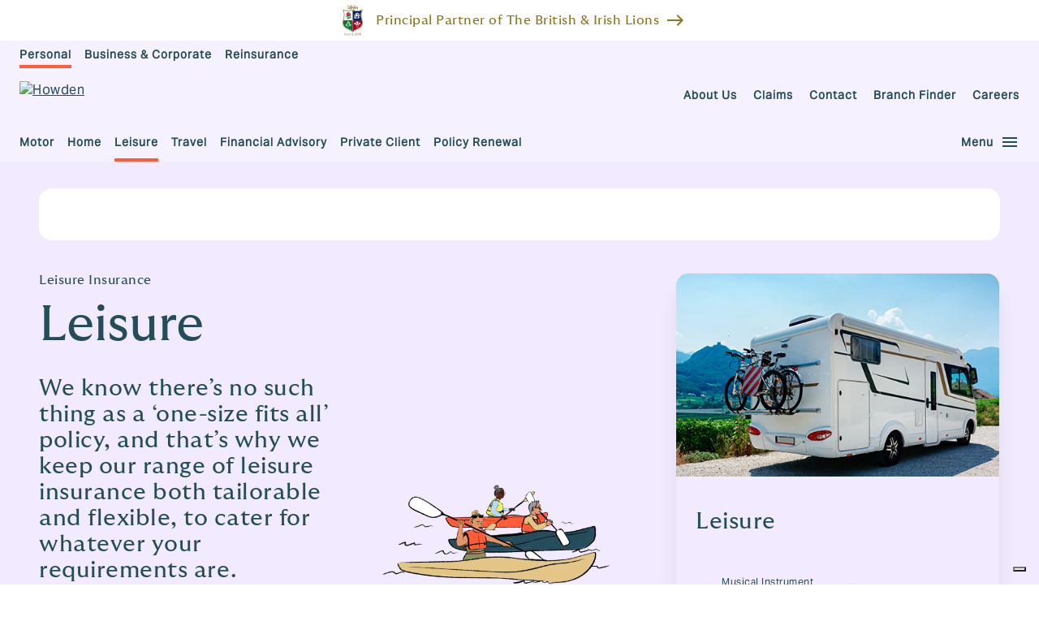

--- FILE ---
content_type: text/html; charset=utf-8
request_url: https://www.howdeninsurance.ie/personal/leisure/
body_size: 12844
content:

<!DOCTYPE html>
  <html lang="en">
    <head>
        <title>Leisure Cover Quotes and Cover | Howden Insurance Ireland</title>
        <meta charset="utf-8" />
        <meta name="viewport" content="width=device-width, initial-scale=1.0">
        <meta name="description" content="At Howden, our advisors know what&#x27;s important when it comes to Leisure Cover. Get a policy tailored to you by speaking to an advisor today.">
        <meta name="keywords" content="Car Insurance, Home Insurance, Howden, Howden Insurance">
        <meta name="author" content="Howden Insurance Ireland">
        <meta name="theme-color" content="#244C5A" />
        <meta name="msapplication-TileColor" content="#ffffff">
        <meta name="msapplication-TileImage" content="/ms-icon-144x144.png">
        <meta name="msvalidate.01" content="77BCFF790338CED4A189277CD360AA5E" />
        <meta name="google-site-verification" content="ws6X-yvzAnnWxHbEnGA2Yd_kzJQux8ft35ivM3BV2KM" />
        <meta name="facebook-domain-verification" content="po97k4qa4lt4cgr5nsdw27atpeys3e" />
        <meta name="search-config" content='{"excludedTitleTerms": [""], "defaultSearchTerm": ""}' />
        <meta property="og:locale" content="en_IE"/>
        <meta property="og:url" content="https://www.howdeninsurance.ie/personal/leisure/" />
        <meta property="og:type" content="website" />
        <meta property="og:site_name" content="Howden Insurance Ireland - Personal, Financial Planning and Private Client" />
        <meta property="og:title" content="Leisure Cover Quotes and Cover" />
        <meta property="og:description" content="At Howden, our advisors know what&#x27;s important when it comes to Leisure Cover. Get a policy tailored to you by speaking to an advisor today." />
        <meta property="og:image" content="https://www.howdeninsurance.ie/media/u5tiqu5z/kayakers.png" />
        <link rel="canonical" href="https://www.howdeninsurance.ie/personal/leisure/" />
        <link rel="icon" href="/favicon.ico">
        <link rel="icon" type="image/png" sizes="16x16" href="/favicon-16x16.png">
        <link rel="icon" type="image/png" sizes="32x32" href="/favicon-32x32.png">
        <link rel="icon" type="image/png" sizes="96x96" href="/favicon-96x96.png">
        <link rel="icon" type="image/png" sizes="192x192" href="/android-icon-192x192.png">
        <link rel="apple-touch-icon" sizes="57x57" href="/apple-touch-icon-57x57.png">
        <link rel="apple-touch-icon" sizes="60x60" href="/apple-touch-icon-60x60.png">
        <link rel="apple-touch-icon" sizes="72x72" href="/apple-touch-icon-72x72.png">
        <link rel="apple-touch-icon" sizes="76x76" href="/apple-touch-icon-76x76.png">
        <link rel="apple-touch-icon" sizes="114x114" href="/apple-touch-icon-114x114.png">
        <link rel="apple-touch-icon" sizes="120x120" href="/apple-touch-icon-120x120.png">
        <link rel="apple-touch-icon" sizes="144x144" href="/apple-touch-icon-144x144.png">
        <link rel="apple-touch-icon" sizes="152x152" href="/apple-touch-icon-152x152.png">
        <link rel="apple-touch-icon" sizes="180x180" href="/apple-touch-icon-180x180.png">
        <link rel="manifest" href="/manifest.json">

          <link rel="stylesheet" href="/dist/main.a530c967afc630d77b66.css" />

        <!-- Minified JQuery bundle -->
        <script async src="/frontend/vendor/js/jquery.min.js"></script>

        <!-- Trustpilot -->
        <script type="text/javascript" defer src="//widget.trustpilot.com/bootstrap/v5/tp.widget.bootstrap.min.js"></script>

        <!-- Cookie -->
        <link rel="preconnect" href="https://cdn.iubenda.com">
        <link rel="preconnect" href="https://hits-i.iubenda.com">
        <script type="text/javascript">
            var _iub = _iub || [];
            _iub.csConfiguration = {
              "siteId": "3825077",
              "cookiePolicyId": "22351328",
              "lang": "en",
              "storage": { "useSiteId": true },
              "perPurposeConsent": true,
              "purposes": "1, 3, 4, 5",
              "callback": {
                "onPreferenceExpressedOrNotNeeded": function(preferences) {
                  window.dataLayer = window.dataLayer || [];

                  dataLayer.push({
                    iubenda_ccpa_opted_out: _iub.cs.api.isCcpaOptedOut()
                  });

                  if (!preferences) {
                    dataLayer.push({
                      event: "iubenda_preference_not_needed"
                    });
                  } else {
                    if (preferences.consent === true) {
                      dataLayer.push({
                        event: "iubenda_consent_given"
                      });
                    } else if (preferences.consent === false) {
                      dataLayer.push({
                        event: "iubenda_consent_rejected"
                      });
                    }

                    if (preferences.purposes) {
                      for (var purposeId in preferences.purposes) {
                        if (Object.prototype.hasOwnProperty.call(preferences.purposes, purposeId)) {
                            if (preferences.purposes[purposeId]) {
                              dataLayer.push({
                                event: "iubenda_consent_given_purpose_" + purposeId
                              });
                            }
                        }
                      }
                    }
                  }
                }
              }
            };
        </script>
        <script type="text/javascript" src="//cs.iubenda.com/sync/3825077.js"></script>
        <script type="text/javascript" charset="UTF-8" async src="//cdn.iubenda.com/cs/iubenda_cs.js"></script>

        <!-- Google Tag Manager -->
        <link rel="preconnect" href="https://www.googletagmanager.com">
        <link rel="preconnect" href="https://www.google-analytics.com">

        <script>
            (function (w, d, s, l, i) {
            w[l] = w[l] || []; w[l].push({
            'gtm.start':
            new Date().getTime(), event: 'gtm.js'
            }); var f = d.getElementsByTagName(s)[0],
            j = d.createElement(s), dl = l != 'dataLayer' ? '&l=' + l : ''; j.async = true; j.src =
            'https://www.googletagmanager.com/gtm.js?id=' + i + dl; f.parentNode.insertBefore(j, f);
            })(window, document, 'script', 'dataLayer', 'GTM-MHLSP58P');
        </script>


        <!-- AOS -->
        <link rel="stylesheet" href="https://unpkg.com/aos@2.3.1/dist/aos.css">

        <!-- Recaptcha script -->
        <script src="https://www.google.com/recaptcha/enterprise.js?render=6Lf5MLorAAAAAL-WY-653_qlWFbCPgPmUi_bxUQW"></script>
    </head>
    <body class="lilac-theme">

    <noscript>
        <iframe src="https://www.googletagmanager.com/ns.html?id=GTM-MHLSP58P" height="0" width="0" style="display:none;visibility:hidden"></iframe>
    </noscript>

    <div class="wrapper primary-bg">

        



<header id="header" class="header
                                  headerbared" data-header>
                <a class="header__row header__bar" href="/lions"
                    style="background-color: #ffffff; color: #8d741e;">
                    <div class="header__container"><div><img src="/media/xddcmru0/lions-badge-micro-since1888-rgb_aw.svg" alt="Lions" width="25" data-ot-ignore="" />
<p style="margin-left: 16px;">Principal Partner of The British &amp; Irish Lions</p>
</div></div>
                        <div class="header__bar-icon"><span
                                class="material-symbols-outlined">east</span></div>
                </a>
        <div class="header__row">
            <div class="header__container primary-container">
                <nav id="headerSectors" class="header__sectors">
                                <a class="header__sectors-item active"
                                    href="/personal/" title="Personal"><span
                                        class="header__sectors-item-text">Personal</span></a>
                    <a class="header__sectors-item"
                        href="https://www.howdengroup.com/ie-en?utm_source=hwgs&amp;utm_medium=navlink&amp;utm_campaign=bc"
                        title="Business & Corporate"><span class="header__sectors-item-text">Business &amp;
                            Corporate</span></a>
                    <a class="header__sectors-item"
                        href="https://howdentiger.com/?utm_source=hwgs&utm_medium=navlink&utm_campaign=ht"
                        title="Reinsurance"><span class="header__sectors-item-text">Reinsurance</span></a>


                </nav>
            </div>
        </div>

    <div class="header__row">
        <div class="header__container primary-container">
            <div class="header__content-container">
                <a class="header__logo-container" href="/"
                    title="Go To Homepage">
                    <img class="header__logo"
                        src="https://cdn-howden.mooso.co.uk/personal/images/logos/howden/howden-logo-petrol-blue.webp"
                        alt="Howden">
                </a>
            </div>

            <div class="header__content-container">
                    <nav class="header__utilities">
                                    <a class="header__utilities-item"
                                        href="/common-pages/about-us/" title="About Us">
                                        <span class="header__utilities-item-text">About Us</span>
                                    </a>
                                    <a class="header__utilities-item"
                                        href="/common-pages/claims/" title="Claims">
                                        <span class="header__utilities-item-text">Claims</span>
                                    </a>
                                    <a class="header__utilities-item"
                                        href="/personal/contact/" title="Contact">
                                        <span class="header__utilities-item-text">Contact</span>
                                    </a>
                                    <a class="header__utilities-item"
                                        href="/personal/branch-finder/" title="Branch Finder">
                                        <span class="header__utilities-item-text">Branch Finder</span>
                                    </a>
                                    <a class="header__utilities-item"
                                        href="/common-pages/careers/" title="Careers">
                                        <span class="header__utilities-item-text">Careers</span>
                                    </a>
                    </nav>

                    <div class="header__tel">
                        


                    </div>

            </div>
        </div>
    </div>

    <div class="header__row" id="navigation">
        <div class="header__container primary-container">
            <nav class="header__categories">
                                    <button
                                        class="header__categories-item header__menu-item personal-motor"
                                        type="button" title="Motor">
                                            <span class="header__categories-item-text header__menu-item-text">Motor</span>
                                    </button>
                                    <button
                                        class="header__categories-item header__menu-item personal-home"
                                        type="button" title="Home">
                                            <span class="header__categories-item-text header__menu-item-text">Home</span>
                                    </button>
                                    <button
                                        class="header__categories-item header__menu-item active personal-leisure"
                                        type="button" title="Leisure">
                                            <span class="header__categories-item-text header__menu-item-text">Leisure</span>
                                    </button>
                                    <button
                                        class="header__categories-item header__menu-item personal-travel"
                                        type="button" title="Travel">
                                            <span class="header__categories-item-text header__menu-item-text">Travel</span>
                                    </button>
                                    <button
                                        class="header__categories-item header__menu-item personal-financial-advisory"
                                        type="button" title="Financial Advisory">
                                            <span class="header__categories-item-text header__menu-item-text">Financial Advisory</span>
                                    </button>
                                    <button
                                        class="header__categories-item header__menu-item personal-private-client"
                                        type="button" title="Private Client">
                                            <span class="header__categories-item-text header__menu-item-text">Private Client</span>
                                    </button>
                                <a class="header__utilities-item"
                                    href="/policy-renewal" title="Policy Renewal">
                                    <span class="header__utilities-item-text">Policy Renewal</span>
                                </a>
            </nav>

                <button class="header__menu-toggle headerbared" type="button"
                    data-side-menu-trigger>
                    <span class="header__menu-toggle-text">Menu</span>
                    <div id="headermenu" class="header__menu-toggle-icon">
                        <span class="material-symbols-outlined">
                            menu
                        </span>
                    </div>
                </button>
        </div>
    </div>


</header>

<div class="menu__backdrop menu__close" data-side-menu-backdrop></div>

<div class="menu" id="menu">
    <div class="menu__header" style="">


        <div class="menu__close-btn menu__close" data-side-menu-close-btn>
            <span class="material-symbols-outlined">close</span>
        </div>
    </div>
    <div class="search-side-menu__results" data-side-menu-search-results></div>
    <div class="menu__container active" data-side-menu-container>

        <div class="menu__level level-1 active" data-level-1>
            <div class="menu__level-container">
                <h3 class="menu__primary-heading menu__level-1-heading">Personal</h3>

                <div class="menu__level-list-item--sectors">
                    <div>
                        <span class="menu__level-list-text">Switch to</span>
                    </div>
                    <span class="menu__level-icon material-symbols-outlined">chevron_right</span>
                </div>

                <nav class="menu__level-list">
                                <button class="menu__level-list-item" type="button" title="Motor" id="personal-motor">
                                        <span class="menu__level-list-text menu__primary-item">Motor</span>
                                        <span class="menu__level-icon material-symbols-outlined">chevron_right</span>
                                </button>
                                <button class="menu__level-list-item" type="button" title="Home" id="personal-home">
                                        <span class="menu__level-list-text menu__primary-item">Home</span>
                                        <span class="menu__level-icon material-symbols-outlined">chevron_right</span>
                                </button>
                                <button class="menu__level-list-item active" type="button" title="Leisure" id="personal-leisure">
                                        <span class="menu__level-list-text menu__primary-item">Leisure</span>
                                        <span class="menu__level-icon material-symbols-outlined">chevron_right</span>
                                </button>
                                <button class="menu__level-list-item" type="button" title="Travel" id="personal-travel">
                                        <span class="menu__level-list-text menu__primary-item">Travel</span>
                                        <span class="menu__level-icon material-symbols-outlined">chevron_right</span>
                                </button>
                                <button class="menu__level-list-item" type="button" title="Financial Advisory" id="personal-financial-advisory">
                                        <span class="menu__level-list-text menu__primary-item">Financial Advisory</span>
                                        <span class="menu__level-icon material-symbols-outlined">chevron_right</span>
                                </button>
                                <button class="menu__level-list-item" type="button" title="Private Client" id="personal-private-client">
                                        <span class="menu__level-list-text menu__primary-item">Private Client</span>
                                        <span class="menu__level-icon material-symbols-outlined">chevron_right</span>
                                </button>
                                <a class="menu__level-list-item" href="/personal/contact/" title="Contact">
                                    <span class="menu__level-list-text menu__primary-item">Contact</span>
                                </a>
                </nav>

                <nav class="menu__level-list">
                            <a class="menu__level-list-item" href="/about-us">
                                <div class="menu__level-list-item-container">
                                    <span class="menu__icon material-symbols-outlined"></span>
                                    <span class="menu__level-list-text">About Us</span>
                                </div>
                            </a>
                            <a class="menu__level-list-item" href="/claim">
                                <div class="menu__level-list-item-container">
                                    <span class="menu__icon material-symbols-outlined"></span>
                                    <span class="menu__level-list-text">Claims</span>
                                </div>
                            </a>
                            <a class="menu__level-list-item" href="/contact">
                                <div class="menu__level-list-item-container">
                                    <span class="menu__icon material-symbols-outlined"></span>
                                    <span class="menu__level-list-text">Contact</span>
                                </div>
                            </a>
                            <a class="menu__level-list-item" href="/branch-finder">
                                <div class="menu__level-list-item-container">
                                    <span class="menu__icon material-symbols-outlined"></span>
                                    <span class="menu__level-list-text">Branch Finder</span>
                                </div>
                            </a>
                            <a class="menu__level-list-item" href="/careers">
                                <div class="menu__level-list-item-container">
                                    <span class="menu__icon material-symbols-outlined"></span>
                                    <span class="menu__level-list-text">Careers</span>
                                </div>
                            </a>
                </nav>
            </div>
        </div>

                    <div class="menu__level level-2 personal-motor" data-level-2="motor">
                        <div class="menu__level-container">

                            <button class="menu__back-btn inactive" type="button">
                                <span class="material-symbols-outlined">chevron_left</span>
                                <span>Back</span>
                            </button>

                            <a class="menu__primary-heading" href="/personal/motor/">Motor</a>

                                            <button class="menu__level-list-item inactive" id="personal-motor-car">
                                                    <span class="menu__level-list-text">Car</span>
                                                    <span class="menu__level-icon material-symbols-outlined">chevron_right</span>
                                            </button>
                                            <a class="menu__level-list-item inactive" href="/personal/motor/van-insurance/">
                                                    <span class="menu__level-list-text">Van Insurance</span>
                                            </a>
                                            <a class="menu__level-list-item inactive" href="/personal/motor/motorbike-insurance/">
                                                    <span class="menu__level-list-text">Motorbike Insurance</span>
                                            </a>
                                            <a class="menu__level-list-item inactive" href="/personal/motor/non-standard-motor-insurance/">
                                                    <span class="menu__level-list-text">Non-Standard Motor Insurance</span>
                                            </a>
                                            <button class="menu__level-list-item inactive" id="personal-motor-related-motor-insurance">
                                                    <span class="menu__level-list-text">Related Motor Insurance</span>
                                                    <span class="menu__level-icon material-symbols-outlined">chevron_right</span>
                                            </button>

                        </div>
                    </div>
                    <div class="menu__level level-2 personal-home" data-level-2="home">
                        <div class="menu__level-container">

                            <button class="menu__back-btn inactive" type="button">
                                <span class="material-symbols-outlined">chevron_left</span>
                                <span>Back</span>
                            </button>

                            <a class="menu__primary-heading" href="/personal/home/">Home</a>

                                            <a class="menu__level-list-item inactive" href="/personal/home/home-insurance/">
                                                    <span class="menu__level-list-text">Home Insurance</span>
                                            </a>
                                            <a class="menu__level-list-item inactive" href="/personal/home/unoccupied-property-insurance/">
                                                    <span class="menu__level-list-text">Unoccupied Property Insurance</span>
                                            </a>
                                            <a class="menu__level-list-item inactive" href="/personal/home/non-standard-construction-insurance/">
                                                    <span class="menu__level-list-text">Non-Standard Construction Insurance</span>
                                            </a>
                                            <a class="menu__level-list-item inactive" href="/personal/home/holiday-home-insurance/">
                                                    <span class="menu__level-list-text">Holiday Home Insurance</span>
                                            </a>
                                            <a class="menu__level-list-item inactive" href="/personal/home/high-value-home-insurance/">
                                                    <span class="menu__level-list-text">High Value Home Insurance</span>
                                            </a>
                                            <button class="menu__level-list-item inactive" id="personal-home-contents">
                                                    <span class="menu__level-list-text">Contents</span>
                                                    <span class="menu__level-icon material-symbols-outlined">chevron_right</span>
                                            </button>

                        </div>
                    </div>
                    <div class="menu__level level-2 personal-leisure" data-level-2="leisure">
                        <div class="menu__level-container">

                            <button class="menu__back-btn inactive" type="button">
                                <span class="material-symbols-outlined">chevron_left</span>
                                <span>Back</span>
                            </button>

                            <a class="menu__primary-heading" href="/personal/leisure/">Leisure</a>

                                            <a class="menu__level-list-item inactive" href="/personal/leisure/musical-instrument-insurance/">
                                                    <span class="menu__level-list-text">Musical Instrument Insurance</span>
                                            </a>
                                            <a class="menu__level-list-item inactive" href="/personal/leisure/boat-insurance/">
                                                    <span class="menu__level-list-text">Boat Insurance</span>
                                            </a>

                        </div>
                    </div>
                    <div class="menu__level level-2 personal-travel" data-level-2="travel">
                        <div class="menu__level-container">

                            <button class="menu__back-btn inactive" type="button">
                                <span class="material-symbols-outlined">chevron_left</span>
                                <span>Back</span>
                            </button>

                            <a class="menu__primary-heading" href="/personal/travel/">Travel</a>

                                            <a class="menu__level-list-item inactive" href="/personal/travel/annual-multi-trip-travel-insurance/">
                                                    <span class="menu__level-list-text">Annual Multi-trip Travel Insurance</span>
                                            </a>
                                            <a class="menu__level-list-item inactive" href="/personal/travel/single-trip-travel-insurance/">
                                                    <span class="menu__level-list-text">Single Trip Travel Insurance</span>
                                            </a>
                                            <a class="menu__level-list-item inactive" href="/personal/travel/travel-insurance-benefits/">
                                                    <span class="menu__level-list-text">Travel Insurance Benefits</span>
                                            </a>

                        </div>
                    </div>
                    <div class="menu__level level-2 personal-financial-advisory" data-level-2="financial-advisory">
                        <div class="menu__level-container">

                            <button class="menu__back-btn inactive" type="button">
                                <span class="material-symbols-outlined">chevron_left</span>
                                <span>Back</span>
                            </button>

                            <a class="menu__primary-heading" href="/personal/financial-advisory/">Financial Advisory</a>

                                            <a class="menu__level-list-item inactive" href="/personal/financial-advisory/financial-advisory/">
                                                    <span class="menu__level-list-text">Financial Advisory</span>
                                            </a>
                                            <button class="menu__level-list-item inactive" id="personal-financial-advisory-life">
                                                    <span class="menu__level-list-text">Life</span>
                                                    <span class="menu__level-icon material-symbols-outlined">chevron_right</span>
                                            </button>
                                            <button class="menu__level-list-item inactive" id="personal-financial-advisory-income-protection">
                                                    <span class="menu__level-list-text">Income Protection</span>
                                                    <span class="menu__level-icon material-symbols-outlined">chevron_right</span>
                                            </button>
                                            <a class="menu__level-list-item inactive" href="/personal/financial-advisory/private-health-insurance/">
                                                    <span class="menu__level-list-text">Private Health Insurance</span>
                                            </a>
                                            <button class="menu__level-list-item inactive" id="personal-financial-advisory-pensions">
                                                    <span class="menu__level-list-text">Pensions</span>
                                                    <span class="menu__level-icon material-symbols-outlined">chevron_right</span>
                                            </button>
                                            <a class="menu__level-list-item inactive" href="/personal/financial-advisory/mortgages/">
                                                    <span class="menu__level-list-text">Mortgages</span>
                                            </a>

                        </div>
                    </div>
                    <div class="menu__level level-2 personal-private-client" data-level-2="private-client">
                        <div class="menu__level-container">

                            <button class="menu__back-btn inactive" type="button">
                                <span class="material-symbols-outlined">chevron_left</span>
                                <span>Back</span>
                            </button>

                            <a class="menu__primary-heading" href="/personal/private-client/">Private Client</a>

                                            <button class="menu__level-list-item inactive" id="personal-private-client-home">
                                                    <span class="menu__level-list-text">Home</span>
                                                    <span class="menu__level-icon material-symbols-outlined">chevron_right</span>
                                            </button>
                                            <button class="menu__level-list-item inactive" id="personal-private-client-motor">
                                                    <span class="menu__level-list-text">Motor</span>
                                                    <span class="menu__level-icon material-symbols-outlined">chevron_right</span>
                                            </button>
                                            <button class="menu__level-list-item inactive" id="personal-private-client-collectibles">
                                                    <span class="menu__level-list-text">Collectibles</span>
                                                    <span class="menu__level-icon material-symbols-outlined">chevron_right</span>
                                            </button>
                                            <button class="menu__level-list-item inactive" id="personal-private-client-family-office">
                                                    <span class="menu__level-list-text">Family Office</span>
                                                    <span class="menu__level-icon material-symbols-outlined">chevron_right</span>
                                            </button>

                        </div>
                    </div>

                            <div class="menu__level level-3 personal-motor-car">
                                <div class="menu__level-container">

                                    <button class="menu__back-btn inactive" type="button">
                                        <span class="material-symbols-outlined">chevron_left</span>
                                        <span>Back</span>
                                    </button>

                                    <a class="menu__primary-heading" href="/personal/motor/car/">Car</a>

                                        <a class="menu__level-list-item inactive" href="/personal/motor/car/car-insurance/">
                                                <span class="menu__level-list-text">Car Insurance</span>
                                        </a>
                                        <a class="menu__level-list-item inactive" href="/personal/motor/car/multi-car-insurance/">
                                                <span class="menu__level-list-text">Multi-car Insurance</span>
                                        </a>
                                        <a class="menu__level-list-item inactive" href="/personal/motor/car/company-car-insurance/">
                                                <span class="menu__level-list-text">Company Car Insurance</span>
                                        </a>
                                        <a class="menu__level-list-item inactive" href="/personal/motor/car/relocatingreturning-expats-insurance/">
                                                <span class="menu__level-list-text">Relocating/Returning Expats Insurance</span>
                                        </a>
                                </div>
                            </div>
                            <div class="menu__level level-3 personal-motor-related-motor-insurance">
                                <div class="menu__level-container">

                                    <button class="menu__back-btn inactive" type="button">
                                        <span class="material-symbols-outlined">chevron_left</span>
                                        <span>Back</span>
                                    </button>

                                    <a class="menu__primary-heading" href="/personal/motor/related-motor-insurance/">Related Motor Insurance</a>

                                        <a class="menu__level-list-item inactive" href="/personal/motor/related-motor-insurance/breakdown-cover/">
                                                <span class="menu__level-list-text">Breakdown Cover</span>
                                        </a>
                                </div>
                            </div>
                            <div class="menu__level level-3 personal-home-contents">
                                <div class="menu__level-container">

                                    <button class="menu__back-btn inactive" type="button">
                                        <span class="material-symbols-outlined">chevron_left</span>
                                        <span>Back</span>
                                    </button>

                                    <a class="menu__primary-heading" href="/personal/home/contents/">Contents</a>

                                        <a class="menu__level-list-item inactive" href="/personal/home/contents/contents-insurance/">
                                                <span class="menu__level-list-text">Contents Insurance</span>
                                        </a>
                                </div>
                            </div>
                            <div class="menu__level level-3 personal-financial-advisory-life">
                                <div class="menu__level-container">

                                    <button class="menu__back-btn inactive" type="button">
                                        <span class="material-symbols-outlined">chevron_left</span>
                                        <span>Back</span>
                                    </button>

                                    <a class="menu__primary-heading" href="/personal/financial-advisory/life/">Life</a>

                                        <a class="menu__level-list-item inactive" href="/personal/financial-advisory/life/life-insurance/">
                                                <span class="menu__level-list-text">Life Insurance</span>
                                        </a>
                                        <a class="menu__level-list-item inactive" href="/personal/financial-advisory/life/term-life-insurance/">
                                                <span class="menu__level-list-text">Term Life Insurance</span>
                                        </a>
                                        <a class="menu__level-list-item inactive" href="/personal/financial-advisory/life/whole-life-insurance/">
                                                <span class="menu__level-list-text">Whole Life Insurance</span>
                                        </a>
                                        <a class="menu__level-list-item inactive" href="/personal/financial-advisory/life/mortgage-protection-insurance/">
                                                <span class="menu__level-list-text">Mortgage Protection Insurance</span>
                                        </a>
                                        <a class="menu__level-list-item inactive" href="/personal/financial-advisory/life/critical-illness-insurance/">
                                                <span class="menu__level-list-text">Critical Illness Insurance</span>
                                        </a>
                                </div>
                            </div>
                            <div class="menu__level level-3 personal-financial-advisory-income-protection">
                                <div class="menu__level-container">

                                    <button class="menu__back-btn inactive" type="button">
                                        <span class="material-symbols-outlined">chevron_left</span>
                                        <span>Back</span>
                                    </button>

                                    <a class="menu__primary-heading" href="/personal/financial-advisory/income-protection/">Income Protection</a>

                                        <a class="menu__level-list-item inactive" href="/personal/financial-advisory/income-protection/personal-income-protection-insurance/">
                                                <span class="menu__level-list-text">Personal Income Protection Insurance</span>
                                        </a>
                                        <a class="menu__level-list-item inactive" href="/personal/financial-advisory/income-protection/executive-income-protection-insurance/">
                                                <span class="menu__level-list-text">Executive Income Protection Insurance</span>
                                        </a>
                                </div>
                            </div>
                            <div class="menu__level level-3 personal-financial-advisory-pensions">
                                <div class="menu__level-container">

                                    <button class="menu__back-btn inactive" type="button">
                                        <span class="material-symbols-outlined">chevron_left</span>
                                        <span>Back</span>
                                    </button>

                                    <a class="menu__primary-heading" href="/personal/financial-advisory/pensions/">Pensions</a>

                                        <a class="menu__level-list-item inactive" href="/personal/financial-advisory/pensions/private-pension/">
                                                <span class="menu__level-list-text">Private Pension</span>
                                        </a>
                                        <a class="menu__level-list-item inactive" href="/personal/financial-advisory/pensions/prsa-pension/">
                                                <span class="menu__level-list-text">PRSA Pension</span>
                                        </a>
                                        <a class="menu__level-list-item inactive" href="/personal/financial-advisory/pensions/executive-pension/">
                                                <span class="menu__level-list-text">Executive Pension</span>
                                        </a>
                                        <a class="menu__level-list-item inactive" href="/personal/financial-advisory/pensions/pension-mortgage/">
                                                <span class="menu__level-list-text">Pension Mortgage</span>
                                        </a>
                                </div>
                            </div>
                            <div class="menu__level level-3 personal-private-client-home">
                                <div class="menu__level-container">

                                    <button class="menu__back-btn inactive" type="button">
                                        <span class="material-symbols-outlined">chevron_left</span>
                                        <span>Back</span>
                                    </button>

                                    <a class="menu__primary-heading" href="/personal/private-client/home/">Home</a>

                                        <a class="menu__level-list-item inactive" href="/personal/private-client/home/high-value-home-insurance/">
                                                <span class="menu__level-list-text">High Value Home Insurance</span>
                                        </a>
                                        <a class="menu__level-list-item inactive" href="/personal/private-client/home/listed-buildings-insurance/">
                                                <span class="menu__level-list-text">Listed Buildings Insurance</span>
                                        </a>
                                        <a class="menu__level-list-item inactive" href="/personal/private-client/home/high-value-contents-insurance/">
                                                <span class="menu__level-list-text">High Value Contents Insurance</span>
                                        </a>
                                        <a class="menu__level-list-item inactive" href="/personal/private-client/home/multiple-properties-insurance/">
                                                <span class="menu__level-list-text">Multiple Properties Insurance</span>
                                        </a>
                                </div>
                            </div>
                            <div class="menu__level level-3 personal-private-client-motor">
                                <div class="menu__level-container">

                                    <button class="menu__back-btn inactive" type="button">
                                        <span class="material-symbols-outlined">chevron_left</span>
                                        <span>Back</span>
                                    </button>

                                    <a class="menu__primary-heading" href="/personal/private-client/motor/">Motor</a>

                                        <a class="menu__level-list-item inactive" href="/personal/private-client/motor/classic-vintage-car-insurance/">
                                                <span class="menu__level-list-text">Classic &amp; Vintage Car Insurance</span>
                                        </a>
                                        <a class="menu__level-list-item inactive" href="/personal/private-client/motor/high-value-car-insurance/">
                                                <span class="menu__level-list-text">High Value Car Insurance</span>
                                        </a>
                                        <a class="menu__level-list-item inactive" href="/personal/private-client/motor/multi-car-insurance/">
                                                <span class="menu__level-list-text">Multi-car Insurance</span>
                                        </a>
                                        <a class="menu__level-list-item inactive" href="/personal/private-client/motor/relocatingreturning-expats-insurance/">
                                                <span class="menu__level-list-text">Relocating/Returning Expats Insurance</span>
                                        </a>
                                </div>
                            </div>
                            <div class="menu__level level-3 personal-private-client-collectibles">
                                <div class="menu__level-container">

                                    <button class="menu__back-btn inactive" type="button">
                                        <span class="material-symbols-outlined">chevron_left</span>
                                        <span>Back</span>
                                    </button>

                                    <a class="menu__primary-heading" href="/personal/private-client/collectibles/">Collectibles</a>

                                        <a class="menu__level-list-item inactive" href="/personal/private-client/collectibles/collectibles-insurance/">
                                                <span class="menu__level-list-text">Collectibles Insurance</span>
                                        </a>
                                        <a class="menu__level-list-item inactive" href="/personal/private-client/collectibles/antiques-insurance/">
                                                <span class="menu__level-list-text">Antiques Insurance</span>
                                        </a>
                                        <a class="menu__level-list-item inactive" href="/personal/private-client/collectibles/fine-art-insurance/">
                                                <span class="menu__level-list-text">Fine Art Insurance</span>
                                        </a>
                                        <a class="menu__level-list-item inactive" href="/personal/private-client/collectibles/jewellery-insurance/">
                                                <span class="menu__level-list-text">Jewellery Insurance</span>
                                        </a>
                                        <a class="menu__level-list-item inactive" href="/personal/private-client/collectibles/watch-insurance/">
                                                <span class="menu__level-list-text">Watch Insurance</span>
                                        </a>
                                        <a class="menu__level-list-item inactive" href="/personal/private-client/collectibles/wine-insurance/">
                                                <span class="menu__level-list-text">Wine Insurance</span>
                                        </a>
                                </div>
                            </div>
                            <div class="menu__level level-3 personal-private-client-family-office">
                                <div class="menu__level-container">

                                    <button class="menu__back-btn inactive" type="button">
                                        <span class="material-symbols-outlined">chevron_left</span>
                                        <span>Back</span>
                                    </button>

                                    <a class="menu__primary-heading" href="/personal/private-client/family-office/">Family Office</a>

                                        <a class="menu__level-list-item inactive" href="/personal/private-client/family-office/family-office-insurance/">
                                                <span class="menu__level-list-text">Family Office Insurance</span>
                                        </a>
                                </div>
                            </div>

        <div class="menu__level level-x">
            <div class="menu__level-container">

                <h3 class="menu__primary-heading menu__level-1-heading">Switch to</h3>

                <button class="menu__back-btn" type="button">
                    <span class="material-symbols-outlined">chevron_left</span>
                    <span>Back</span>
                </button>

                <br />

                <nav class="menu__level-list">
                            <a class="menu__level-list-item current-sector" href="/personal/">
                                <span class="menu__level-list-text menu__primary-item">Personal</span>
                            </a>

                    <a class="menu__level-list-item" href="https://www.howdengroup.com/ie-en?utm_source=hwgs&amp;utm_medium=navlink&amp;utm_campaign=bc">
                        <span class="menu__level-list-text menu__primary-item">Business &amp; Corporate</span>
                    </a>

                    <a class="menu__level-list-item" href="https://howdentiger.com/?utm_source=hwgs&utm_medium=navlink&utm_campaign=ht">
                        <span class="menu__level-list-text menu__primary-item">Reinsurance</span>
                    </a>
                </nav>
            </div>
        </div>

    </div>
</div>



        <main class="main headerbared">
            
<div class="product-category__primary-wrapper page__wrapper primary-bg">

	<div class="page__notice-bar">
		    <div class="notice-bar secondary-container">
        <div class="notice-bar__container" style="background-color: #ffffff; color: #8d741e">
            <div class="notice-bar__content">
                
            </div>

        </div>
    </div>

	</div>

	<div class="page__primary-container secondary-container">

		


		<div class="page__content">

			<div class="page__hero">
				<div class="page__hero-content">
					<p class="page__hero-primary-heading primary-heading">
						Leisure Insurance
					</p>

					<div class="page__hero-heading">
						
<div class="heading">

	<div class="heading__content">
			<h1 class="secondary-heading">
				Leisure
			</h1>

			<div class="heading__html">
				<p>We know there’s no such thing as a ‘one-size fits all’ policy, and that’s why we keep our range of leisure insurance both tailorable and flexible, to cater for whatever your requirements are.</p>
			</div>
	</div>
</div>

					</div>

					<div class="page__hero-btn-container">
						
<a class="primary-btn" 
   href="/get-a-quote?page=2581" 
   tabindex="-1"
   style="">
        <span>Get a quote</span>

        <span class="material-symbols-outlined">trending_flat</span>
</a>

						

					</div>
				</div>

				<div class="page__hero-img-container" data-aos="fade-in">
						<img class="page__hero-img" src="/media/u5tiqu5z/kayakers.png" alt="Kayakers" data-ot-ignore />
				</div>
			</div>

		</div>

			<div class="page__sidebar">
					<div style="order: 1; margin-bottom: 16px;">


        <div class="tile tile__category tile__animate primary-shadow">

                <div class="tile__image-container">
                    <div class="tile__image" style="background-image: url(/media/rehlgfqq/pl-leisure.png)"></div>
                </div>

            <div class="tile__content">
                    <p class="tile__badge-link quaternary-heading" href="/personal/leisure/" title="Leisure">Leisure</p>

                <div class="tile__link-grid">
                        <a class="tile__link-grid-item" href="/personal/leisure/musical-instrument-insurance/">
                            <span class="material-symbols-outlined">trending_flat</span>
                            <span>Musical Instrument Insurance</span>
                        </a>
                        <a class="tile__link-grid-item" href="/personal/leisure/boat-insurance/">
                            <span class="material-symbols-outlined">trending_flat</span>
                            <span>Boat Insurance</span>
                        </a>
                </div>

            </div>

        </div>
					</div>

				
			</div>

	</div>
</div>

		<div class="product-category__secondary-wrapper product-category__secondary-wrapperpage__wrapper primary-white-bg-50">
			<div class="page__primary-container secondary-container">

				<div class="page__smartphone-content">
					<div class="page__smartphone-btn-container">
						

						
<a class="primary-btn" 
   href="/get-a-quote?page=2581" 
   tabindex="-1"
   style="">
        <span>Get a quote</span>

        <span class="material-symbols-outlined">trending_flat</span>
</a>

					</div>

					<div class="page__smartphone-reviews">
						
<div class="trustpilot-widget primary-shadow" data-locale="en-GB" data-template-id="539ad60defb9600b94d7df2c" data-businessunit-id="651589fc9d89c750f3d7da44" data-style-height="1000px" data-style-width="100%" data-theme="light" data-stars="4,5" data-review-languages="en" style="background-color: white; border-radius: 18px; padding: 27px; order: 999;">
    <a href="https://uk.trustpilot.com/review/howdeninsurance.co.uk" target="_blank" rel="noopener">Trustpilot</a>
</div>
					</div>
				</div>

				<div class="page__tile-wrapper col-3">
							<div class="page__tile-container"
								data-aos="fade-up"
								data-aos-delay="0"
								data-aos-duration="1000">
								

    <div class="tile tile__animate primary-shadow">

        <div class="tile__content">
                <p class="tile__badge-link quinary-heading" href="/personal/leisure/musical-instrument-insurance/" title="Musical Instrument Insurance">Musical Instrument Insurance</p>

                <p class="tile__primary-heading quaternary-heading">Play your music with confidence</p>

<p>Keep your instruments and equipment safe through specialist and flexible cover that leaves you free to play on, safe in the knowledge that you’re protected.</p>
                <div class="tile__btn-container">
                    
<a class="primary-btn" 
   href="https://www.larkmusic.com/eu/get-a-quote/" 
   tabindex="-1"
   style="">
        <span>Get a quote</span>

</a>

                    <a class="secondary-btn" href="/personal/leisure/musical-instrument-insurance/">Find out more</a>
                </div>
        </div>

            <div class="tile__image-container" style="margin-top: -50px">
                <div class="tile__image" style="background-image: url(/media/htcbfiem/pl-musical-instruments.png)"></div>
            </div>
    </div>

							</div>
							<div class="page__tile-container"
								data-aos="fade-up"
								data-aos-delay="250"
								data-aos-duration="1000">
								

    <div class="tile tile__animate primary-shadow">

        <div class="tile__content">
                <p class="tile__badge-link quinary-heading" href="/personal/leisure/boat-insurance/" title="Boat Insurance">Boat Insurance</p>

                <p class="tile__primary-heading quaternary-heading">Trust specialists with your boat insurance</p>

<p>Protect your property on the water with a boat insurance policy that suits your needs.</p>
                <div class="tile__btn-container">
                    
<a class="primary-btn" 
   href="https://quotes.havenkj.eu/scheme/AL_MARINE/start " 
   tabindex="-1"
   style="">
        <span>Get a quote</span>

</a>

                    <a class="secondary-btn" href="/personal/leisure/boat-insurance/">Find out more</a>
                </div>
        </div>

            <div class="tile__image-container" style="margin-top: -50px">
                <div class="tile__image" style="background-image: url(/media/0u2fqogw/pl-boat-pleasure-crafts.png)"></div>
            </div>
    </div>

							</div>
							<div class="page__tile-container"
								data-aos="fade-up"
								data-aos-delay="500"
								data-aos-duration="1000">
								

    <div class="tile tile__animate primary-shadow">

        <div class="tile__content">
                <p class="tile__badge-link quinary-heading" href="/personal/financial-advisory/income-protection/personal-income-protection-insurance/" title="Personal Income Protection Insurance">Personal Income Protection Insurance</p>

                <p class="tile__primary-heading quaternary-heading">Get protection against unexpected gaps in income</p>

<p>Most of us insure our lives and our homes but what about our income? If you were diagnosed with a critical illness or suffered a serious accident and were no longer able to work, would you still be able to support yourself and your family?</p>
                <div class="tile__btn-container">
                    
<a class="primary-btn" 
   href="/get-a-quote?page=2660" 
   tabindex="-1"
   style="">
        <span>Get a quote</span>

</a>

                    <a class="secondary-btn" href="/personal/financial-advisory/income-protection/personal-income-protection-insurance/">Find out more</a>
                </div>
        </div>

            <div class="tile__image-container" style="margin-top: -50px">
                <div class="tile__image" style="background-image: url(/media/ru3bxpu3/lh-income-protection.png)"></div>
            </div>
    </div>

							</div>
				</div>

			</div>
		</div>

	<div class="product-category__tertiary-wrapper page__wrapper">
		<div class="page__primary-container secondary-container">
			<main class="page__main product__main">
				


				

			</main>
		</div>
	</div>

	<div class="page__wrapper">
		<div class="product-category__testimonials-wrapper page-secondary__container secondary-container">
			
    <div class="testimonials">
            <blockquote class="testimonial">
                <div class="testimonial__quote"><p>Thank you, Eileen Channing, for all your perseverance in sorting out my Mortgage Protection policy for me. I really appreciate all the work you put in.</p></div>
                <footer>
                    <cite class="testimonial__cite">Nuala Brophy</cite>
                </footer>
            </blockquote>
            <blockquote class="testimonial">
                <div class="testimonial__quote"><p>I would personally like to thank Eileen Channing for all her help and phone calls over the last few months with a claim on a life cover policy. Some days, those calls were just the boost I needed! I will definitely be back in touch looking for another insurance policy.</p></div>
                <footer>
                    <cite class="testimonial__cite">Caroline Forkan</cite>
                </footer>
            </blockquote>
    </div>

		</div>
	</div>



    <div class="action-bar action-bar__category white-bg">

        <div class="action-bar__img-container" data-aos="zoom-out" data-aos-duration="2000">
                <img class="action-bar__img" src="https://cdn-howden.mooso.co.uk/personal/images/action-bar/action-bar-lilac.webp" alt="Howden">
        </div>

        <div class="action-bar__container quaternary-container action-bar__container--align-start">

            <div class="action-bar__content-container">
                    <h3 class="action-bar__primary-heading tertiary-heading">Get in touch</h3>

                    <div class="action-bar__primary-sub-heading"><p>Try us out and see how we can help save money and make finding the right insurance cover that little bit easier for you.</p></div>
            </div>

            <div class="action-bar__btn-container">
                
<a class="primary-btn" 
   href="/get-a-quote?page=2581" 
   tabindex="-1"
   style="">
        <span>Get a quote</span>

        <span class="material-symbols-outlined">trending_flat</span>
</a>

            </div>

        </div>

    </div>


		<div class="page__wrapper white-primary-bg-75">
			<div class="page__secondary-container secondary-container" style="padding-bottom: 60px;">
				<div class="page__tile-wrapper col-3">
							<div class="page__tile-container"
								data-aos="fade-up"
								data-aos-delay="0"
								data-aos-duration="1000">
								

    <div class="tile tile__animate primary-shadow">

        <div class="tile__content">
                <p class="tile__badge-link quinary-heading" href="/personal/travel/annual-multi-trip-travel-insurance/" title="Annual Multi-trip Travel Insurance">Annual Multi-trip Travel Insurance</p>

                <p class="tile__primary-heading quaternary-heading">Travel insurance you can trust</p>

<p>If you travel more than twice a year, an annual multi-trip travel insurance policy could save you time and money. </p>
                <div class="tile__btn-container">
                    
<a class="primary-btn" 
   href="https://travelquote.howden.ie/scheme/al_eut/start" 
   tabindex="-1"
   style="">
        <span>Get a quote</span>

</a>

                    <a class="secondary-btn" href="/personal/travel/annual-multi-trip-travel-insurance/">Find out more</a>
                </div>
        </div>

            <div class="tile__image-container" style="margin-top: -50px">
                <div class="tile__image" style="background-image: url(/media/dfpjhpzb/travel-tile.jpeg)"></div>
            </div>
    </div>

							</div>
							<div class="page__tile-container"
								data-aos="fade-up"
								data-aos-delay="250"
								data-aos-duration="1000">
								

    <div class="tile tile__animate primary-shadow">

        <div class="tile__content">
                <p class="tile__badge-link quinary-heading" href="/personal/travel/single-trip-travel-insurance/" title="Single Trip Travel Insurance">Single Trip Travel Insurance</p>

                <p class="tile__primary-heading quaternary-heading">One-off holidays need insuring too</p>

<p>Get the single trip travel insurance you need, without any hassle.</p>
                <div class="tile__btn-container">
                    
<a class="primary-btn" 
   href="https://travelquote.howden.ie/scheme/al_eut/start" 
   tabindex="-1"
   style="">
        <span>Get a quote</span>

</a>

                    <a class="secondary-btn" href="/personal/travel/single-trip-travel-insurance/">Find out more</a>
                </div>
        </div>

            <div class="tile__image-container" style="margin-top: -50px">
                <div class="tile__image" style="background-image: url(/media/hs5j3dxt/p-single-trip-travel.png)"></div>
            </div>
    </div>

							</div>
							<div class="page__tile-container"
								data-aos="fade-up"
								data-aos-delay="500"
								data-aos-duration="1000">
								

    <div class="tile tile__animate primary-shadow">

        <div class="tile__content">
                <p class="tile__badge-link quinary-heading" href="/personal/financial-advisory/life/life-insurance/" title="Life Insurance">Life Insurance</p>

                <p class="tile__primary-heading quaternary-heading">Be ready for the unexpected with life insurance that you can rely on</p>

<p>Life can be unpredictable, but we can make sure you have the right life cover in place so that you can ensure you are protecting your loved ones.</p>
                <div class="tile__btn-container">
                    
<a class="primary-btn" 
   href="/get-a-quote?page=2669" 
   tabindex="-1"
   style="">
        <span>Get a quote</span>

</a>

                    <a class="secondary-btn" href="/personal/financial-advisory/life/life-insurance/">Find out more</a>
                </div>
        </div>

            <div class="tile__image-container" style="margin-top: -50px">
                <div class="tile__image" style="background-image: url(/media/0u0lhwfm/lh-life.png)"></div>
            </div>
    </div>

							</div>
				</div>
			</div>
		</div>

        </main>


<footer class="footer primary-bg">
    <div class="footer__container tertiary-container">


        <div class="footer__row-1">
            <div>
                    <h3 class="footer__primary-heading tertiary-heading">Cover to suit you</h3>

                    <h4 class="footer__secondary-heading quaternary-heading">Insurance tailored to your needs</h4>

                
<a class="primary-btn" 
   href="/get-a-quote?page=2581" 
   tabindex="-1"
   style="">
        <span>Get a quote</span>

        <span class="material-symbols-outlined">trending_flat</span>
</a>

            </div>


<div class="footer__links"><a rel="noopener" href="https://www.howdengroup.com" target="_blank" class="footer__link">Howden Group</a> <a href="/branch-finder" class="footer__link">Find a Branch</a> <a href="/claim" class="footer__link">Claim</a> <a href="/contact" class="footer__link">Contact</a> <a href="/complaints" class="footer__link">Complaints</a> <a href="/blog" class="footer__link">Blog</a> <a href="/about-us" class="footer__link">About Us </a><a href="/careers" class="footer__link">Careers</a> <a href="/privacy-notice" class="footer__link">Privacy Notice </a><a href="/cookies" class="footer__link">Cookie Policy</a> <a href="/sustainable-finance-disclosure" class="footer__link">SFDR Disclosure</a> <a href="/commission-summary" class="footer__link">Commission Summary</a> <a href="/schedule-of-fees-charges" class="footer__link">Schedule of Fees and Charges</a> <a href="/terms-and-conditions" class="footer__link">Terms and Conditions</a> <a href="/terms-of-business-agreement" class="footer__link">Terms of Business Agreement</a> <a href="/policydocuments" class="footer__link">Policy Documents</a></div>        </div>

        <div class="footer__row-2">
            <div>


                    <div class="footer__legal-text">
                        <p>Howden Insurance (Ireland) Limited trading as Howden, Build-Zone, CRS Yachts, Haven Knox-Johnston, Lark Music, Performance Film and Media Insurance, Principal Insurance, Protean Risk, RL Underwriting, Robertson Low, Sanctum Health, Sanctum Superyacht Insurance, Self-Build Zone, and Wright Insurance Brokers is regulated by the Central Bank of Ireland.</p>
<p>Howden Insurance (Ireland) Limited is authorised and regulated by the Financial Conduct Authority, No. 973308. Registered in Ireland under company registration number 338916. Registered Office: 48 Ringsend Road, Dublin 4, D04 EK2K, Ireland. Calls may be monitored and recorded for quality assurance purposes. </p>
                    </div>
            </div>

                <div class="footer__recaptcha-text">
                    <p>This site is protected by reCAPTCHA and the Google<span> </span><a href="https://policies.google.com/privacy">Privacy Policy</a><span> and </span><a href="https://policies.google.com/terms">Terms of Service</a><span> apply.</span></p>
                </div>
        </div>
    </div>
</footer>            


    </div>

    <script src="https://unpkg.com/aos@2.3.1/dist/aos.js"></script>
    <script>
        AOS.init();
    </script>

      <script data-ot-ignore defer src="/dist/main.986226140400b56e503a.js"></script>
      <script data-ot-ignore defer src="/dist/vendors.c866253fdd28b4380f20.js"></script>

    <script data-ot-ignore="" defer="" src="/sb/registered-js-bundle.js.v639042103219211374"></script>

                <script type="application/ld+json" defer>
                    {
                        "@context" : "https://schema.org",
                        "@type" : "InsuranceAgency",
                        "name" : "Howden Insurance",
                        "url" : "https://www.howdeninsurance.ie",
                        "logo": "https://cdn-howden.mooso.co.uk/personal/images/logos/howden/howden-logo-petrol-blue.png",
                        "sameAs" : [
                            "https://www.linkedin.com/company/howdenireland/",
                            "https://www.facebook.com/HowdenIreland",
                            "https://twitter.com/HowdenIreland"
                        ]
                    }
                </script>
    
    <!--<script src="~/scripts/menu-21-01-2026.js"></script>-->

    </body>
</html>


--- FILE ---
content_type: text/html; charset=utf-8
request_url: https://www.google.com/recaptcha/enterprise/anchor?ar=1&k=6Lf5MLorAAAAAL-WY-653_qlWFbCPgPmUi_bxUQW&co=aHR0cHM6Ly93d3cuaG93ZGVuaW5zdXJhbmNlLmllOjQ0Mw..&hl=en&v=PoyoqOPhxBO7pBk68S4YbpHZ&size=invisible&anchor-ms=20000&execute-ms=30000&cb=nnagcu72t83
body_size: 48900
content:
<!DOCTYPE HTML><html dir="ltr" lang="en"><head><meta http-equiv="Content-Type" content="text/html; charset=UTF-8">
<meta http-equiv="X-UA-Compatible" content="IE=edge">
<title>reCAPTCHA</title>
<style type="text/css">
/* cyrillic-ext */
@font-face {
  font-family: 'Roboto';
  font-style: normal;
  font-weight: 400;
  font-stretch: 100%;
  src: url(//fonts.gstatic.com/s/roboto/v48/KFO7CnqEu92Fr1ME7kSn66aGLdTylUAMa3GUBHMdazTgWw.woff2) format('woff2');
  unicode-range: U+0460-052F, U+1C80-1C8A, U+20B4, U+2DE0-2DFF, U+A640-A69F, U+FE2E-FE2F;
}
/* cyrillic */
@font-face {
  font-family: 'Roboto';
  font-style: normal;
  font-weight: 400;
  font-stretch: 100%;
  src: url(//fonts.gstatic.com/s/roboto/v48/KFO7CnqEu92Fr1ME7kSn66aGLdTylUAMa3iUBHMdazTgWw.woff2) format('woff2');
  unicode-range: U+0301, U+0400-045F, U+0490-0491, U+04B0-04B1, U+2116;
}
/* greek-ext */
@font-face {
  font-family: 'Roboto';
  font-style: normal;
  font-weight: 400;
  font-stretch: 100%;
  src: url(//fonts.gstatic.com/s/roboto/v48/KFO7CnqEu92Fr1ME7kSn66aGLdTylUAMa3CUBHMdazTgWw.woff2) format('woff2');
  unicode-range: U+1F00-1FFF;
}
/* greek */
@font-face {
  font-family: 'Roboto';
  font-style: normal;
  font-weight: 400;
  font-stretch: 100%;
  src: url(//fonts.gstatic.com/s/roboto/v48/KFO7CnqEu92Fr1ME7kSn66aGLdTylUAMa3-UBHMdazTgWw.woff2) format('woff2');
  unicode-range: U+0370-0377, U+037A-037F, U+0384-038A, U+038C, U+038E-03A1, U+03A3-03FF;
}
/* math */
@font-face {
  font-family: 'Roboto';
  font-style: normal;
  font-weight: 400;
  font-stretch: 100%;
  src: url(//fonts.gstatic.com/s/roboto/v48/KFO7CnqEu92Fr1ME7kSn66aGLdTylUAMawCUBHMdazTgWw.woff2) format('woff2');
  unicode-range: U+0302-0303, U+0305, U+0307-0308, U+0310, U+0312, U+0315, U+031A, U+0326-0327, U+032C, U+032F-0330, U+0332-0333, U+0338, U+033A, U+0346, U+034D, U+0391-03A1, U+03A3-03A9, U+03B1-03C9, U+03D1, U+03D5-03D6, U+03F0-03F1, U+03F4-03F5, U+2016-2017, U+2034-2038, U+203C, U+2040, U+2043, U+2047, U+2050, U+2057, U+205F, U+2070-2071, U+2074-208E, U+2090-209C, U+20D0-20DC, U+20E1, U+20E5-20EF, U+2100-2112, U+2114-2115, U+2117-2121, U+2123-214F, U+2190, U+2192, U+2194-21AE, U+21B0-21E5, U+21F1-21F2, U+21F4-2211, U+2213-2214, U+2216-22FF, U+2308-230B, U+2310, U+2319, U+231C-2321, U+2336-237A, U+237C, U+2395, U+239B-23B7, U+23D0, U+23DC-23E1, U+2474-2475, U+25AF, U+25B3, U+25B7, U+25BD, U+25C1, U+25CA, U+25CC, U+25FB, U+266D-266F, U+27C0-27FF, U+2900-2AFF, U+2B0E-2B11, U+2B30-2B4C, U+2BFE, U+3030, U+FF5B, U+FF5D, U+1D400-1D7FF, U+1EE00-1EEFF;
}
/* symbols */
@font-face {
  font-family: 'Roboto';
  font-style: normal;
  font-weight: 400;
  font-stretch: 100%;
  src: url(//fonts.gstatic.com/s/roboto/v48/KFO7CnqEu92Fr1ME7kSn66aGLdTylUAMaxKUBHMdazTgWw.woff2) format('woff2');
  unicode-range: U+0001-000C, U+000E-001F, U+007F-009F, U+20DD-20E0, U+20E2-20E4, U+2150-218F, U+2190, U+2192, U+2194-2199, U+21AF, U+21E6-21F0, U+21F3, U+2218-2219, U+2299, U+22C4-22C6, U+2300-243F, U+2440-244A, U+2460-24FF, U+25A0-27BF, U+2800-28FF, U+2921-2922, U+2981, U+29BF, U+29EB, U+2B00-2BFF, U+4DC0-4DFF, U+FFF9-FFFB, U+10140-1018E, U+10190-1019C, U+101A0, U+101D0-101FD, U+102E0-102FB, U+10E60-10E7E, U+1D2C0-1D2D3, U+1D2E0-1D37F, U+1F000-1F0FF, U+1F100-1F1AD, U+1F1E6-1F1FF, U+1F30D-1F30F, U+1F315, U+1F31C, U+1F31E, U+1F320-1F32C, U+1F336, U+1F378, U+1F37D, U+1F382, U+1F393-1F39F, U+1F3A7-1F3A8, U+1F3AC-1F3AF, U+1F3C2, U+1F3C4-1F3C6, U+1F3CA-1F3CE, U+1F3D4-1F3E0, U+1F3ED, U+1F3F1-1F3F3, U+1F3F5-1F3F7, U+1F408, U+1F415, U+1F41F, U+1F426, U+1F43F, U+1F441-1F442, U+1F444, U+1F446-1F449, U+1F44C-1F44E, U+1F453, U+1F46A, U+1F47D, U+1F4A3, U+1F4B0, U+1F4B3, U+1F4B9, U+1F4BB, U+1F4BF, U+1F4C8-1F4CB, U+1F4D6, U+1F4DA, U+1F4DF, U+1F4E3-1F4E6, U+1F4EA-1F4ED, U+1F4F7, U+1F4F9-1F4FB, U+1F4FD-1F4FE, U+1F503, U+1F507-1F50B, U+1F50D, U+1F512-1F513, U+1F53E-1F54A, U+1F54F-1F5FA, U+1F610, U+1F650-1F67F, U+1F687, U+1F68D, U+1F691, U+1F694, U+1F698, U+1F6AD, U+1F6B2, U+1F6B9-1F6BA, U+1F6BC, U+1F6C6-1F6CF, U+1F6D3-1F6D7, U+1F6E0-1F6EA, U+1F6F0-1F6F3, U+1F6F7-1F6FC, U+1F700-1F7FF, U+1F800-1F80B, U+1F810-1F847, U+1F850-1F859, U+1F860-1F887, U+1F890-1F8AD, U+1F8B0-1F8BB, U+1F8C0-1F8C1, U+1F900-1F90B, U+1F93B, U+1F946, U+1F984, U+1F996, U+1F9E9, U+1FA00-1FA6F, U+1FA70-1FA7C, U+1FA80-1FA89, U+1FA8F-1FAC6, U+1FACE-1FADC, U+1FADF-1FAE9, U+1FAF0-1FAF8, U+1FB00-1FBFF;
}
/* vietnamese */
@font-face {
  font-family: 'Roboto';
  font-style: normal;
  font-weight: 400;
  font-stretch: 100%;
  src: url(//fonts.gstatic.com/s/roboto/v48/KFO7CnqEu92Fr1ME7kSn66aGLdTylUAMa3OUBHMdazTgWw.woff2) format('woff2');
  unicode-range: U+0102-0103, U+0110-0111, U+0128-0129, U+0168-0169, U+01A0-01A1, U+01AF-01B0, U+0300-0301, U+0303-0304, U+0308-0309, U+0323, U+0329, U+1EA0-1EF9, U+20AB;
}
/* latin-ext */
@font-face {
  font-family: 'Roboto';
  font-style: normal;
  font-weight: 400;
  font-stretch: 100%;
  src: url(//fonts.gstatic.com/s/roboto/v48/KFO7CnqEu92Fr1ME7kSn66aGLdTylUAMa3KUBHMdazTgWw.woff2) format('woff2');
  unicode-range: U+0100-02BA, U+02BD-02C5, U+02C7-02CC, U+02CE-02D7, U+02DD-02FF, U+0304, U+0308, U+0329, U+1D00-1DBF, U+1E00-1E9F, U+1EF2-1EFF, U+2020, U+20A0-20AB, U+20AD-20C0, U+2113, U+2C60-2C7F, U+A720-A7FF;
}
/* latin */
@font-face {
  font-family: 'Roboto';
  font-style: normal;
  font-weight: 400;
  font-stretch: 100%;
  src: url(//fonts.gstatic.com/s/roboto/v48/KFO7CnqEu92Fr1ME7kSn66aGLdTylUAMa3yUBHMdazQ.woff2) format('woff2');
  unicode-range: U+0000-00FF, U+0131, U+0152-0153, U+02BB-02BC, U+02C6, U+02DA, U+02DC, U+0304, U+0308, U+0329, U+2000-206F, U+20AC, U+2122, U+2191, U+2193, U+2212, U+2215, U+FEFF, U+FFFD;
}
/* cyrillic-ext */
@font-face {
  font-family: 'Roboto';
  font-style: normal;
  font-weight: 500;
  font-stretch: 100%;
  src: url(//fonts.gstatic.com/s/roboto/v48/KFO7CnqEu92Fr1ME7kSn66aGLdTylUAMa3GUBHMdazTgWw.woff2) format('woff2');
  unicode-range: U+0460-052F, U+1C80-1C8A, U+20B4, U+2DE0-2DFF, U+A640-A69F, U+FE2E-FE2F;
}
/* cyrillic */
@font-face {
  font-family: 'Roboto';
  font-style: normal;
  font-weight: 500;
  font-stretch: 100%;
  src: url(//fonts.gstatic.com/s/roboto/v48/KFO7CnqEu92Fr1ME7kSn66aGLdTylUAMa3iUBHMdazTgWw.woff2) format('woff2');
  unicode-range: U+0301, U+0400-045F, U+0490-0491, U+04B0-04B1, U+2116;
}
/* greek-ext */
@font-face {
  font-family: 'Roboto';
  font-style: normal;
  font-weight: 500;
  font-stretch: 100%;
  src: url(//fonts.gstatic.com/s/roboto/v48/KFO7CnqEu92Fr1ME7kSn66aGLdTylUAMa3CUBHMdazTgWw.woff2) format('woff2');
  unicode-range: U+1F00-1FFF;
}
/* greek */
@font-face {
  font-family: 'Roboto';
  font-style: normal;
  font-weight: 500;
  font-stretch: 100%;
  src: url(//fonts.gstatic.com/s/roboto/v48/KFO7CnqEu92Fr1ME7kSn66aGLdTylUAMa3-UBHMdazTgWw.woff2) format('woff2');
  unicode-range: U+0370-0377, U+037A-037F, U+0384-038A, U+038C, U+038E-03A1, U+03A3-03FF;
}
/* math */
@font-face {
  font-family: 'Roboto';
  font-style: normal;
  font-weight: 500;
  font-stretch: 100%;
  src: url(//fonts.gstatic.com/s/roboto/v48/KFO7CnqEu92Fr1ME7kSn66aGLdTylUAMawCUBHMdazTgWw.woff2) format('woff2');
  unicode-range: U+0302-0303, U+0305, U+0307-0308, U+0310, U+0312, U+0315, U+031A, U+0326-0327, U+032C, U+032F-0330, U+0332-0333, U+0338, U+033A, U+0346, U+034D, U+0391-03A1, U+03A3-03A9, U+03B1-03C9, U+03D1, U+03D5-03D6, U+03F0-03F1, U+03F4-03F5, U+2016-2017, U+2034-2038, U+203C, U+2040, U+2043, U+2047, U+2050, U+2057, U+205F, U+2070-2071, U+2074-208E, U+2090-209C, U+20D0-20DC, U+20E1, U+20E5-20EF, U+2100-2112, U+2114-2115, U+2117-2121, U+2123-214F, U+2190, U+2192, U+2194-21AE, U+21B0-21E5, U+21F1-21F2, U+21F4-2211, U+2213-2214, U+2216-22FF, U+2308-230B, U+2310, U+2319, U+231C-2321, U+2336-237A, U+237C, U+2395, U+239B-23B7, U+23D0, U+23DC-23E1, U+2474-2475, U+25AF, U+25B3, U+25B7, U+25BD, U+25C1, U+25CA, U+25CC, U+25FB, U+266D-266F, U+27C0-27FF, U+2900-2AFF, U+2B0E-2B11, U+2B30-2B4C, U+2BFE, U+3030, U+FF5B, U+FF5D, U+1D400-1D7FF, U+1EE00-1EEFF;
}
/* symbols */
@font-face {
  font-family: 'Roboto';
  font-style: normal;
  font-weight: 500;
  font-stretch: 100%;
  src: url(//fonts.gstatic.com/s/roboto/v48/KFO7CnqEu92Fr1ME7kSn66aGLdTylUAMaxKUBHMdazTgWw.woff2) format('woff2');
  unicode-range: U+0001-000C, U+000E-001F, U+007F-009F, U+20DD-20E0, U+20E2-20E4, U+2150-218F, U+2190, U+2192, U+2194-2199, U+21AF, U+21E6-21F0, U+21F3, U+2218-2219, U+2299, U+22C4-22C6, U+2300-243F, U+2440-244A, U+2460-24FF, U+25A0-27BF, U+2800-28FF, U+2921-2922, U+2981, U+29BF, U+29EB, U+2B00-2BFF, U+4DC0-4DFF, U+FFF9-FFFB, U+10140-1018E, U+10190-1019C, U+101A0, U+101D0-101FD, U+102E0-102FB, U+10E60-10E7E, U+1D2C0-1D2D3, U+1D2E0-1D37F, U+1F000-1F0FF, U+1F100-1F1AD, U+1F1E6-1F1FF, U+1F30D-1F30F, U+1F315, U+1F31C, U+1F31E, U+1F320-1F32C, U+1F336, U+1F378, U+1F37D, U+1F382, U+1F393-1F39F, U+1F3A7-1F3A8, U+1F3AC-1F3AF, U+1F3C2, U+1F3C4-1F3C6, U+1F3CA-1F3CE, U+1F3D4-1F3E0, U+1F3ED, U+1F3F1-1F3F3, U+1F3F5-1F3F7, U+1F408, U+1F415, U+1F41F, U+1F426, U+1F43F, U+1F441-1F442, U+1F444, U+1F446-1F449, U+1F44C-1F44E, U+1F453, U+1F46A, U+1F47D, U+1F4A3, U+1F4B0, U+1F4B3, U+1F4B9, U+1F4BB, U+1F4BF, U+1F4C8-1F4CB, U+1F4D6, U+1F4DA, U+1F4DF, U+1F4E3-1F4E6, U+1F4EA-1F4ED, U+1F4F7, U+1F4F9-1F4FB, U+1F4FD-1F4FE, U+1F503, U+1F507-1F50B, U+1F50D, U+1F512-1F513, U+1F53E-1F54A, U+1F54F-1F5FA, U+1F610, U+1F650-1F67F, U+1F687, U+1F68D, U+1F691, U+1F694, U+1F698, U+1F6AD, U+1F6B2, U+1F6B9-1F6BA, U+1F6BC, U+1F6C6-1F6CF, U+1F6D3-1F6D7, U+1F6E0-1F6EA, U+1F6F0-1F6F3, U+1F6F7-1F6FC, U+1F700-1F7FF, U+1F800-1F80B, U+1F810-1F847, U+1F850-1F859, U+1F860-1F887, U+1F890-1F8AD, U+1F8B0-1F8BB, U+1F8C0-1F8C1, U+1F900-1F90B, U+1F93B, U+1F946, U+1F984, U+1F996, U+1F9E9, U+1FA00-1FA6F, U+1FA70-1FA7C, U+1FA80-1FA89, U+1FA8F-1FAC6, U+1FACE-1FADC, U+1FADF-1FAE9, U+1FAF0-1FAF8, U+1FB00-1FBFF;
}
/* vietnamese */
@font-face {
  font-family: 'Roboto';
  font-style: normal;
  font-weight: 500;
  font-stretch: 100%;
  src: url(//fonts.gstatic.com/s/roboto/v48/KFO7CnqEu92Fr1ME7kSn66aGLdTylUAMa3OUBHMdazTgWw.woff2) format('woff2');
  unicode-range: U+0102-0103, U+0110-0111, U+0128-0129, U+0168-0169, U+01A0-01A1, U+01AF-01B0, U+0300-0301, U+0303-0304, U+0308-0309, U+0323, U+0329, U+1EA0-1EF9, U+20AB;
}
/* latin-ext */
@font-face {
  font-family: 'Roboto';
  font-style: normal;
  font-weight: 500;
  font-stretch: 100%;
  src: url(//fonts.gstatic.com/s/roboto/v48/KFO7CnqEu92Fr1ME7kSn66aGLdTylUAMa3KUBHMdazTgWw.woff2) format('woff2');
  unicode-range: U+0100-02BA, U+02BD-02C5, U+02C7-02CC, U+02CE-02D7, U+02DD-02FF, U+0304, U+0308, U+0329, U+1D00-1DBF, U+1E00-1E9F, U+1EF2-1EFF, U+2020, U+20A0-20AB, U+20AD-20C0, U+2113, U+2C60-2C7F, U+A720-A7FF;
}
/* latin */
@font-face {
  font-family: 'Roboto';
  font-style: normal;
  font-weight: 500;
  font-stretch: 100%;
  src: url(//fonts.gstatic.com/s/roboto/v48/KFO7CnqEu92Fr1ME7kSn66aGLdTylUAMa3yUBHMdazQ.woff2) format('woff2');
  unicode-range: U+0000-00FF, U+0131, U+0152-0153, U+02BB-02BC, U+02C6, U+02DA, U+02DC, U+0304, U+0308, U+0329, U+2000-206F, U+20AC, U+2122, U+2191, U+2193, U+2212, U+2215, U+FEFF, U+FFFD;
}
/* cyrillic-ext */
@font-face {
  font-family: 'Roboto';
  font-style: normal;
  font-weight: 900;
  font-stretch: 100%;
  src: url(//fonts.gstatic.com/s/roboto/v48/KFO7CnqEu92Fr1ME7kSn66aGLdTylUAMa3GUBHMdazTgWw.woff2) format('woff2');
  unicode-range: U+0460-052F, U+1C80-1C8A, U+20B4, U+2DE0-2DFF, U+A640-A69F, U+FE2E-FE2F;
}
/* cyrillic */
@font-face {
  font-family: 'Roboto';
  font-style: normal;
  font-weight: 900;
  font-stretch: 100%;
  src: url(//fonts.gstatic.com/s/roboto/v48/KFO7CnqEu92Fr1ME7kSn66aGLdTylUAMa3iUBHMdazTgWw.woff2) format('woff2');
  unicode-range: U+0301, U+0400-045F, U+0490-0491, U+04B0-04B1, U+2116;
}
/* greek-ext */
@font-face {
  font-family: 'Roboto';
  font-style: normal;
  font-weight: 900;
  font-stretch: 100%;
  src: url(//fonts.gstatic.com/s/roboto/v48/KFO7CnqEu92Fr1ME7kSn66aGLdTylUAMa3CUBHMdazTgWw.woff2) format('woff2');
  unicode-range: U+1F00-1FFF;
}
/* greek */
@font-face {
  font-family: 'Roboto';
  font-style: normal;
  font-weight: 900;
  font-stretch: 100%;
  src: url(//fonts.gstatic.com/s/roboto/v48/KFO7CnqEu92Fr1ME7kSn66aGLdTylUAMa3-UBHMdazTgWw.woff2) format('woff2');
  unicode-range: U+0370-0377, U+037A-037F, U+0384-038A, U+038C, U+038E-03A1, U+03A3-03FF;
}
/* math */
@font-face {
  font-family: 'Roboto';
  font-style: normal;
  font-weight: 900;
  font-stretch: 100%;
  src: url(//fonts.gstatic.com/s/roboto/v48/KFO7CnqEu92Fr1ME7kSn66aGLdTylUAMawCUBHMdazTgWw.woff2) format('woff2');
  unicode-range: U+0302-0303, U+0305, U+0307-0308, U+0310, U+0312, U+0315, U+031A, U+0326-0327, U+032C, U+032F-0330, U+0332-0333, U+0338, U+033A, U+0346, U+034D, U+0391-03A1, U+03A3-03A9, U+03B1-03C9, U+03D1, U+03D5-03D6, U+03F0-03F1, U+03F4-03F5, U+2016-2017, U+2034-2038, U+203C, U+2040, U+2043, U+2047, U+2050, U+2057, U+205F, U+2070-2071, U+2074-208E, U+2090-209C, U+20D0-20DC, U+20E1, U+20E5-20EF, U+2100-2112, U+2114-2115, U+2117-2121, U+2123-214F, U+2190, U+2192, U+2194-21AE, U+21B0-21E5, U+21F1-21F2, U+21F4-2211, U+2213-2214, U+2216-22FF, U+2308-230B, U+2310, U+2319, U+231C-2321, U+2336-237A, U+237C, U+2395, U+239B-23B7, U+23D0, U+23DC-23E1, U+2474-2475, U+25AF, U+25B3, U+25B7, U+25BD, U+25C1, U+25CA, U+25CC, U+25FB, U+266D-266F, U+27C0-27FF, U+2900-2AFF, U+2B0E-2B11, U+2B30-2B4C, U+2BFE, U+3030, U+FF5B, U+FF5D, U+1D400-1D7FF, U+1EE00-1EEFF;
}
/* symbols */
@font-face {
  font-family: 'Roboto';
  font-style: normal;
  font-weight: 900;
  font-stretch: 100%;
  src: url(//fonts.gstatic.com/s/roboto/v48/KFO7CnqEu92Fr1ME7kSn66aGLdTylUAMaxKUBHMdazTgWw.woff2) format('woff2');
  unicode-range: U+0001-000C, U+000E-001F, U+007F-009F, U+20DD-20E0, U+20E2-20E4, U+2150-218F, U+2190, U+2192, U+2194-2199, U+21AF, U+21E6-21F0, U+21F3, U+2218-2219, U+2299, U+22C4-22C6, U+2300-243F, U+2440-244A, U+2460-24FF, U+25A0-27BF, U+2800-28FF, U+2921-2922, U+2981, U+29BF, U+29EB, U+2B00-2BFF, U+4DC0-4DFF, U+FFF9-FFFB, U+10140-1018E, U+10190-1019C, U+101A0, U+101D0-101FD, U+102E0-102FB, U+10E60-10E7E, U+1D2C0-1D2D3, U+1D2E0-1D37F, U+1F000-1F0FF, U+1F100-1F1AD, U+1F1E6-1F1FF, U+1F30D-1F30F, U+1F315, U+1F31C, U+1F31E, U+1F320-1F32C, U+1F336, U+1F378, U+1F37D, U+1F382, U+1F393-1F39F, U+1F3A7-1F3A8, U+1F3AC-1F3AF, U+1F3C2, U+1F3C4-1F3C6, U+1F3CA-1F3CE, U+1F3D4-1F3E0, U+1F3ED, U+1F3F1-1F3F3, U+1F3F5-1F3F7, U+1F408, U+1F415, U+1F41F, U+1F426, U+1F43F, U+1F441-1F442, U+1F444, U+1F446-1F449, U+1F44C-1F44E, U+1F453, U+1F46A, U+1F47D, U+1F4A3, U+1F4B0, U+1F4B3, U+1F4B9, U+1F4BB, U+1F4BF, U+1F4C8-1F4CB, U+1F4D6, U+1F4DA, U+1F4DF, U+1F4E3-1F4E6, U+1F4EA-1F4ED, U+1F4F7, U+1F4F9-1F4FB, U+1F4FD-1F4FE, U+1F503, U+1F507-1F50B, U+1F50D, U+1F512-1F513, U+1F53E-1F54A, U+1F54F-1F5FA, U+1F610, U+1F650-1F67F, U+1F687, U+1F68D, U+1F691, U+1F694, U+1F698, U+1F6AD, U+1F6B2, U+1F6B9-1F6BA, U+1F6BC, U+1F6C6-1F6CF, U+1F6D3-1F6D7, U+1F6E0-1F6EA, U+1F6F0-1F6F3, U+1F6F7-1F6FC, U+1F700-1F7FF, U+1F800-1F80B, U+1F810-1F847, U+1F850-1F859, U+1F860-1F887, U+1F890-1F8AD, U+1F8B0-1F8BB, U+1F8C0-1F8C1, U+1F900-1F90B, U+1F93B, U+1F946, U+1F984, U+1F996, U+1F9E9, U+1FA00-1FA6F, U+1FA70-1FA7C, U+1FA80-1FA89, U+1FA8F-1FAC6, U+1FACE-1FADC, U+1FADF-1FAE9, U+1FAF0-1FAF8, U+1FB00-1FBFF;
}
/* vietnamese */
@font-face {
  font-family: 'Roboto';
  font-style: normal;
  font-weight: 900;
  font-stretch: 100%;
  src: url(//fonts.gstatic.com/s/roboto/v48/KFO7CnqEu92Fr1ME7kSn66aGLdTylUAMa3OUBHMdazTgWw.woff2) format('woff2');
  unicode-range: U+0102-0103, U+0110-0111, U+0128-0129, U+0168-0169, U+01A0-01A1, U+01AF-01B0, U+0300-0301, U+0303-0304, U+0308-0309, U+0323, U+0329, U+1EA0-1EF9, U+20AB;
}
/* latin-ext */
@font-face {
  font-family: 'Roboto';
  font-style: normal;
  font-weight: 900;
  font-stretch: 100%;
  src: url(//fonts.gstatic.com/s/roboto/v48/KFO7CnqEu92Fr1ME7kSn66aGLdTylUAMa3KUBHMdazTgWw.woff2) format('woff2');
  unicode-range: U+0100-02BA, U+02BD-02C5, U+02C7-02CC, U+02CE-02D7, U+02DD-02FF, U+0304, U+0308, U+0329, U+1D00-1DBF, U+1E00-1E9F, U+1EF2-1EFF, U+2020, U+20A0-20AB, U+20AD-20C0, U+2113, U+2C60-2C7F, U+A720-A7FF;
}
/* latin */
@font-face {
  font-family: 'Roboto';
  font-style: normal;
  font-weight: 900;
  font-stretch: 100%;
  src: url(//fonts.gstatic.com/s/roboto/v48/KFO7CnqEu92Fr1ME7kSn66aGLdTylUAMa3yUBHMdazQ.woff2) format('woff2');
  unicode-range: U+0000-00FF, U+0131, U+0152-0153, U+02BB-02BC, U+02C6, U+02DA, U+02DC, U+0304, U+0308, U+0329, U+2000-206F, U+20AC, U+2122, U+2191, U+2193, U+2212, U+2215, U+FEFF, U+FFFD;
}

</style>
<link rel="stylesheet" type="text/css" href="https://www.gstatic.com/recaptcha/releases/PoyoqOPhxBO7pBk68S4YbpHZ/styles__ltr.css">
<script nonce="awsMRGHunFERDn5EcXRPjg" type="text/javascript">window['__recaptcha_api'] = 'https://www.google.com/recaptcha/enterprise/';</script>
<script type="text/javascript" src="https://www.gstatic.com/recaptcha/releases/PoyoqOPhxBO7pBk68S4YbpHZ/recaptcha__en.js" nonce="awsMRGHunFERDn5EcXRPjg">
      
    </script></head>
<body><div id="rc-anchor-alert" class="rc-anchor-alert"></div>
<input type="hidden" id="recaptcha-token" value="[base64]">
<script type="text/javascript" nonce="awsMRGHunFERDn5EcXRPjg">
      recaptcha.anchor.Main.init("[\x22ainput\x22,[\x22bgdata\x22,\x22\x22,\[base64]/[base64]/MjU1Ong/[base64]/[base64]/[base64]/[base64]/[base64]/[base64]/[base64]/[base64]/[base64]/[base64]/[base64]/[base64]/[base64]/[base64]/[base64]\\u003d\x22,\[base64]\\u003d\\u003d\x22,\x22b04sasKhwqrDiXHDhQQxw4nCsH/Dg8OnSsKZwrN5wrnDp8KBwroowp7CisKyw7Rkw4hmwrPDhsOAw4/CrgbDhxrCv8O4bTTCqsKpFMOgwqfCvEjDgcK6w6ZNf8KYw5UJA8O/X8K7woYdF8KQw6PDmcOgRDjCknHDoVY+woEQW1haNRTDjW3Co8O4NCFRw4E3wpNrw7vDlcKAw4kKIsK8w6p5woMJwqnCsSnDpW3CvMK7w7vDr1/CusO+wo7CqyDCssOzR8KYCx7ClQ/Cj0fDpMOEOkRLwq/Dp8Oqw6ZgRhNOwrzDn2fDkMKnayTCtMOgw67CpsKUwoTCusK7wrsnwo/CvEvCpQnCvVDDi8KwKBrDr8KzGsO+ccOuC1lnw6bCjU3DrR0Rw4zCscOCwoVfCsKIPyBPAsKsw5U8woPChsOZFsKJYRpGwrHDq23Dun4oJADDgsOYwp5sw6RMwr/CoXfCqcOpX8OMwr4oDsODHMKkw43Dq3EzAcONU0zCgR/DtT8SUsOyw6bDi2EyeMKgwotQJsOTQgjCsMKjPMK3QMOVLzjCrsOZP8O8FU4eeGTDoMK4P8KWwql3E2Zjw4sdVsKBw4vDtcOmPsKpwrZTTGvDskbCvn9NJsKDBcONw4XDlw/DtsKEMcO0GHfCncOnGU03XCDCigzChMOww6XDmTjDh0xFw7hqcT8ZElBOd8KrwqHDtRHCkjXDhMOIw7c4wqJLwo4ORcKfccOmw59LHTEvck7DtF4hfsOawrd3wq/Co8OvfsKNwovCvsOlwpPCnMO/[base64]/DigAKSUtkQcK4wpzDqANMw6MXbMOowrtgScKVw6nDsVtYwpkTwot9wp4uwrPCql/CgMKxKhvCq3zDn8OBGH/CosKuaizCtMOyd0wiw4/CuEPDlcOOWMKgaw/CtMK6w6HDrsKVwo/DqkQVf0JCTcKUBklZwoZJYsOIwrtxN3hCw5XCuRE2HSB5w7jDkMOvFsOPw4FWw5N8w48hwrLDoXB5KQV/[base64]/[base64]/Q8KewoIHMEkIO8KLfMO+wofDpMK3w7DDr8O3w6VzwrPCk8OTMsO4JcOYQhLCsMOfwqVfwoIVwpECWDXCiwHCnBJeB8OuPFrDosKuCsK3TmzCqMOGP8O3bl/DmcK8TTbDhCfDhsOKKMKeER3DuMKeT0MeQENsQMOuB3QKw4B5c8Kcw412w7jCt3g2wp3Cs8KJw77DtcKDFsOeQBIKCiI1WwrDjsOaFlt9DcKjJnLClMKwwqPDgGY5w7vCl8OoaBEDwr4wGcKUccKfQW7Cu8KSwqtuDwPDrMKUKMK+w7tgwqLDuB/[base64]/[base64]/esKRGRhxGxNcNMO0wrLDuhXDgMOlw5/[base64]/[base64]/OQDCosOZwqQHwrbCv25RIS3Cu8KYw5osDsOBYmDDkBTDly9vwpR2R3NFwrAJccOoAXrCtVPCvMOmw7Rqwro5w7zClnjDj8KxwqZpwoUPwqZNwphpTH/Cj8KJwroHPcK8ecOawo9yZCNbaUctGsKqw4UUw73DmloOwrHDoEY5csOhAcOyXsOcI8KzwrMPJ8Oew6JCworCpR8YwqgaEsKmwrpoIT96wpQ6L0zDvGhFw4JJKsOWwqjCj8KYB3MFwrp1LhXCnTvDsMOTw5gkw6J8w4/Dvh7CtMOowp/CocOVZQYNw5jCkkHDu8OATC3Ck8KODMOpwrbCujjDjMKHEcOBKD/DqU9RwpXDnMKkYcOxwpzClMOZw5jDnRMmw53CgQZIwpkUwo4VwrnCo8KucWzDq2s7ZCNXTgFjC8OYwpcxDsOLw6REwrHCocOdIsOWw6h2Kxpaw61RKEpvw6gPaMKIKzZuwrDDm8Okw6xsYMOkeMObw57CsMKGwrVdwqnDjsKoL8KKwqfDr0TDjyhXIMOwND/CpWXDiEsabC3DpsKzwqxKw49qe8KHbSHCo8K0wp3DsMOJa33DgcOpwq1dw4FyNVFIP8O9dSJtwrfChcOdEjZyZHxCH8K/SsO4OCHCiRgtfcKBIMODTlc5w6/DncKQMsOcw7pAXHjDiV9cSkLDn8O1w67CuiPChCLDnHnCvMO/N0JwdsKiViB1wpc/[base64]/DkMOJw5HCm8KKG0VHwqouwoDDjVTCisKDwr/[base64]/[base64]/[base64]/Cj8KJWMOcw7MPT8KOwoAXwqQ2w5LDuMOsIHoJwrfCusOZw5xJw6DCg1bCgMK5EH/DgEJXw6HCqMKOw4sfw7hEb8OCeAJnYXNPIsOYAsKJw64+XzfDqMKJX0vDoMKywpDDucOqwq4yRsKXAsOVIsOJS1s8w5ILESbCrMKcw40Sw5UCQB1GwqLDpATDnMKYw4UtwpYqacOGS8O8wqcnw71ewobChx3Co8KSIz9swqvDgC/CmnLCsFfDs3jDlCvCrsK9wqhZdcO+fn9RFcKBUcKdFBFbJzTCqCzDqMOiw77CvQRswp4Ob0U4w7Y2wrFpwqHCgTzCplRFw61aTXTCq8KIw4fCg8OlJXNeRcK/H31gwq02b8KPdcOYUsKLw6Nzw6XDq8Kjw5YAw7ltW8OVw5DCoiTCszNMw6bDmMO+O8Ozw7pMUAjDkzrCmcKpQcOpCMKAayLDp0o5NMKww6PCoMK0wrFPw63CocOiJcOQHktILMKbOABAb3jCuMK/w5Q1wrXDsyTDncOefsOuw7FHQsKpw67Cr8KGbgXDvW/CicK2QcOgw4HCtgfCiCAmPsOUJcK3wrPDsjLDuMK3wpzCiMKnwq4kKjrCkMOlJk8nNMKqwrc9w6scwrDCuVJOwockwpLDvwk2VyIjD3jCs8OVfMK5Yg0Nw7hYaMOFwpIHY8Ktwrk/w4PDjGMEZMKKCy1wE8OqVUHCqV7CmMOFaCDDhjA/wqpMeikFwo3DrDPCsxZ6E1Mbw5fDmWhdwol7wqdDw5peMMKAw73Dp1DDosOww7zCssK0w6BJfcOSw7N0wqNywoUYVcOiD8OKw5/DnMK1w47DpWzClsO7w4LDlMOiw6JcJnMXwq/CiRDDisKAIWF5ZcODVyJiw5vDq8OQw7PDuSxZwrYCw7lgwrDDqsKCOE4Jw7LDkMOwRcO3wpxGLHXCo8KyMXAswrF6esKzw6DDgyPCjRbDhsOWHhDCs8O7w5rCp8OZRkLDjMOXw6VYO1vCucKcw41jw4TCsEtxaF/[base64]/DqcOyw553ZX4Aw4PCgT7DuMOEJsK2JcOnwrHCjwhKPA5pcm3CiUDDvjXDqEzDjF0yZQcCasKCDhDChHrDlDfDsMKOw6nDm8O+LcKVwpsXI8O1aMOVwo/CnWnCqQ8FHsKWwrxeLGpLBk4fP8OZZkLDtcOpw7cZw5Rbwph5IzPDrzXClMKjw7DCkUc2w63Cr0M/[base64]/DlxXCucOSw5YbwpVPF8O/AMKaTEfDuMKOwpHDlE4yYwYDw4QqeMK5w6fDosOWdXBlw6JQJMOQVX/DuMOewrRXBsOpXmrDjMK0J8OBNksJTsKQDwsiHREdwprDpcOCHcOUwpIeRhXCvmvCvMKEUyY4wqY5RsOYKwbDpcKWXwBNw6rDmcKYZGtYMsKSwqJZJldRCcKkOGnCp0jCjgJ9RHbDrywmw45Zwr06DDI9WnPDqsO0wrNFQsOmOxlvDsO+Yjlrw78uwoXCnjcDVk/CkzDChcK8YcKjwpvChCd3b8Ofw59wcMKuXi3Dn01IHl4IO2/[base64]/CsWTDqcOwwr8RZcO+wrZXBMOAQjTCphBPwqp7Vx/DmSHCjVjCkcOLK8KjKUbDusOtwpjCi09+w6zDgsOEw5zCmsOzV8KxBW1dGcKHw4phQxTCjV/Ct37DmcO9F3ETwrtvfDtJXMKCwovCnMO+RUDCjCAPWyEKZWrChmEQGGXDhnDDj0lJMh7CncOkwo7DjMK3wqLCjVo2w6/[base64]/[base64]/wqXDogLChUsdwoxlw6PDiMKfwr7DlsO/wozCsi3DsMO1KEtsaCpQw4rDpjnDk8KpQ8O2H8OHw5vCnsO2DMKmw6zCs23Dr8OHQcOkOxXDlHUwwoZ/w4tRGcK3wrnCsR0NwrN9L29UwqPCnEnDlcK3QMKww7nDmSh3WwnDj2V4MxnCv0wnwqd/SMOFwpU0dcOBwrNIwroUHcOnMsKBw5rCpcKLwroiem7Dq17CjDQic0wLwp4QwpDCtcOFw7o9NMO/w43CsRrCrRzDoGDCsMKswqtLw5DDosOhYcOSacKIwqkEwq4mFg7DrsOkwrnDksKFDlTDvcKNwp/DkRwLw4Eaw68iw7FdLWVTw4nDr8KcUmZGw61WUxJ9OMKrRsOVwq0aV0XDoMOuWF7CpyIaAcOzIELCvMOLO8KaDRBnWkzDlMK1Y0lBw7jClg/CkcKjDTTDvsK+OHFow5Zawp8Fw5UFw5xzSMOnL1vDpMKvOsOaIF1EwpPDtQbCksO5wo5ew5wDIMOuw6p3w5tfwqTDu8OIwqQ1E01Sw7fDl8OjJMKyZQDCvhVRw7jCrcO2w6tZKiJrw6PDisObXzNewqfDg8KnfcKvwr/[base64]/woDDqcKObiBxwr4kK8OXGBPCh8KjPl/Dv19gZcOmScK0TMKLw7t3w4MNw7d+w7tkG0ILTjXCqV1OwpbDp8O0Iz7CiATCk8KGwoJswrrDk0zDvcOzNcKYGjc/GMOBZ8KAHwbCpkjDhlNMZcK+w5rDuMKFwovDryHDnsOiw5zDjkHCsQ5nw6c2w7A1wo9sw7zDgcO9w5TDicOvwrcjTB90LmTCpMOVw7cpdsOQEzgrw75mw5vDoMKJw5MEw79Ew6rCk8O7w5fDnMOiw6UFeXTDgAzDqxU2w4lYw5I9w4nCmxtwwo1YQsO4UsOEw7/CiAtKbcO6PcOrwqtZw4pOw7Ifw4rDuVEuwo1tYX5VdMOzeMKFw5rDjEgQXsOIFWhRLG54OSQRw4vCjMKKw7F3w4lFVTIKGsKaw65lw4EFwqDCvxt3w5XCp1s3wovCthYTLiE2TgRUfyZowqI1ccK/HMK2Bz3CuVTCqcKLw7ZJSzLDgF9Uwr/Cv8KLwovDu8KWw4TDlsOtw7ZQw6/CmibCrcO2ScOBwop+w5hEw5VKK8OxcGXDlTpPw4TCo8OGSk7CpRoewocBB8Oxw6jDjlTCjMKRbQXDosKLY3DChMOJHQjCoRfCt3gAT8Kmw7ssw43DiSrDvcKpwr/DksK+R8O7wrZQwq3DpsOowrJ4w7zDtcKPZcO7wpUWAsOIIwtAw5HDhcKTwqkcT1nDrEzDtHA+fHxJw4fCp8K/[base64]/[base64]/CqEcBwpsDZi/Cj8K1PQIxEcKQw6Jsw5PCu2fDtsKhw41Tw5rDksOVwrhhJ8O1wqdMw4nDo8ObXE3CkTTDv8K/wrdACSvCq8OdZhbDl8KXE8KFYgkVRsKGwpfCrcKqDXXCi8KEwrEsGmDDlsK3BBPCnsKHUj7Dk8KRwqRBwr/DpBHDnxcAwqgNH8Orwop5w55cKsOHUUAhVlcLDcOTTENCb8Kxw6RQYS/[base64]/[base64]/CuXcjTSNBScKub8K8Tn/DocOiw4B1Kj4Ow7rCscK6X8KQIGLDtsOHR2JWwr9fU8OHD8KowoEjw74bKMKHw4dMwpMzwoXDksOpLBkJAsOucyvDvWbDmMOjwpsdwrYUwpZsworDs8ONw6/CqXvDrADDiMOeccKPNkhiRU/CnBXCicK3VyR1SDILfV7Csmgqfg5Rw7zDksKIfcK1PjVKwr7DgFnDiCjClsOkw7LCsS8kbsK2wqoIUMKxeAzCgnXCpcKBwqNOw6/DqGzCgcKWRFQhw4vDhcOmQsKRFMOmw4LDjk7CtDA0UVrDvMOUwrvDvMKxE3fDmcK4worCqUZuGUrCscO9OcKZLXXDi8OsA8KLFkDDksKHJcKmfUnDr8KXKcOBw5w+w71EwpbCrsO0P8KUw78jwpB6UUvCksOfNcKfwojCnsKDwp8nw6/CqMOvZ2IkwoLDoMOAwpgOw5/[base64]/wqNEw5rDrFxAw6/Dh8K/w7V/HcKFw5rChHvCpMO+w75WHncAw6XCrMK5wrXCtB90XCMPal3CqcKTwofCnsOQwqVIw5QXw4zCusOXw5tXNHLCrlTCpUx7UgjDoMKmNMOBE0x/wqLDi3IQCTHCgsK5w4UDRMO0ZTlCPUgRwp9awpHDtcOYw6nCt0MRwpDCgsO0w6jCjC4ReCdowp/Dq1UEw7FaGsOkf8O0XUp/w6DDvMKddUY9Og3ChcO0GgbCksO0XwtEQxwUwoJRC2HDi8KgPMK8wrkjw7vDlsKDZRHDuz5nZB5tIsKmw6TDuUjDrcOHw5oFCEM1w500C8KVfcKswrt5GnguQcK5wrU7MH1ROy/DmUDCpcOXHcKTw4M8w5g7U8O9wpdoMsOpwoApIh/Dr8KhdMOMw4vDoMOCwozCvGjDkcKNw5MkB8KAbcKNeQDCiWnChsOFORPDqMKmYMOJL07Cl8KLFR1rwo7Dm8KJNcO0BG7CgD/DiMKYwpzDtFczRi86wr8dwrQYw5nCvFvDpcK1wrDDnUUfDwRMw48FEDocVRrCpcO4FcKcAk1LPjbDn8KAIgTDhMKRbR/Do8OfIsKpwrwhwqFbAT7CisK3wpDCm8Omw5zDu8ODw4zCmMORwoHCn8OqbcOtbRLDpDXCiMOCZcO9wqpHdRJXMQ3Dlg4gWGXCkHcCw7o/J3xSMMOHwr3CvMO6w7TCi2vDrnDCpFB+TsOlf8KowqF8IX3CiHlew4RSwqjCtyEqwo/[base64]/Dp0rCuFdBwqEVw4LDiQcgwrEew7vCkXXCsyJUNmt5Rzl/[base64]/w7A9wpDCvQAiw7fDm8KAbUTDuTPDvXkywr89E8OYw5cXwrzDoMOow4/CpRlcYcKaW8ORFyjDmCPDlsKIwr5HZsO/[base64]/[base64]/Cl01SwqfCrHfDncKeYFIXOVMPw7rCm3Izw5oYJywtAzZTwrRnw6LCrgDDpgfCjlBbw7s1wo4iw6tWT8O7c0fDiBnDlsKywoxqD0duwrjCmDgwBcKycMK4P8OmPkIJH8K8OG5uwpR0wohTSMKGwr/Co8K3b8OEw4HCvk9PMlrCv3fDucKgbhDDscOaVgBgFcOow4EOPFnDhHnDpjrDr8KrH37Cs8OMwrp4PBMsU2jDgR3Cv8OHIgt/w7gLKAbDicKdw7IAw51+VcOYw40kwq/DhMOuw4BKbntGCknDnsKHHU7CqMKSw7jCjMKhw7wlFMOIX3p8SjvDgsKIwr55NiDCjsK+wrdOOwZjwpMoG0XDvRTCqWgew5jDinTCo8K0PsKkw4o/w6URRDInSTI9w4XDnAhRw4nCky7CqHpKazbDjMOsVkzCssONSMOnwpo7wr/CuEdIw4MHw7EEwqLCoMKCbjvCq8Kiw7HDgSzDs8OWw5PDlsKgX8KNw5nDpTk3P8OJw5ZgAUMBwpnDpx7DuTMnUEHCiDfCs0hCE8OeAwYlw40bw61VwrbCgBvCix/ClsOAbmVPa8KuUhDDskMTDXsLwqvDhMOGKBFCd8KpUsK9w54ew7PDv8OHwqZDPjAyGFRxSMOIQMKbYMOvKTTDkFzDtlLCsGBRCCsAwrFnEXnDq1kiIcK7wq8HTsKPw5Zuwpdgw5fCjsKXwqTDjhLDpWbCnRRFw45cwrrCusOuw7vDrAMlwr3DtG/Cu8Kew4thw4nCoWrCly1Jb0ZYOy/CrcKhwrAXwonDow7DmMOgwpgGw5HDusKrOsKHBcOSOxrCgQIMw6jDtMO9wqHCgcOUI8O3OgM9wq1hOV/DlMOhwp9mw4fDmlnDu3LCk8OxV8Otw5Mvw69OVGDCslzDiSsUdRLCnlTDlMK8Gx7DvVlyw4zCssORw5TCvXdrw4JjCQvCozZDw5zDo8OVGcOaTiM1Hn7CtD/Dq8O4wqXDj8OJwrvDkcO5wrZQw4jCl8O/WhscwpJ2wrHCo2nDqcOhw4ZMQcOrw6gtNsK1w6tQwrAFOQLCvcKCHcOPUMOTwqHDl8OxwoBvcF0aw67DvEJPSFzCp8OGPQ1BwpjDg8KGwoAwZ8OLLElpHMOBAMOdwoHCpMOhAMKGwqvDt8KwScKgNMOwZTV4wrc2azVCYcOyJwdCdFjCq8K/w5sAbkorOcKtw7XCuQIpFzRhL8K1w5nCssOIwqjDq8KvEcO3w67Dh8KWdE7Ch8OEwrnCvsKmwohJcsOHwoDChkrDoSXDhMOrw7vDg0bDs1kaPGwlw4IbN8OoDMKWw6FQw45lwonDqsKHw5Ihw43Cj2dBwrBIccKuemjDlTRKwrt5wrJzEwLDgzI9w6o/MsOWw48lOcOcw6Utw6dQYMKoW3UWCcKiGMK6WHkpw7JRYmDDu8O/JsK1w7nCjFPDukXCpcKcw4jDmnZxacOBw5HCpcKQZsOowqwgwprDssOcGcKhTsKOwrHDjMOvHxFCwpg5eMK7IcOcw6TCh8KMFTlUVcKJbsO6w5EJwq/[base64]/Cp8O6B8KAw5cGYsKNJwHCi8Kkw67CgU3DqGLCtGw+wqHChkPDicOKYMKLfxpnE13CqcKNw6BIw4J6wpVmw5nDu8OtXMKSc8KMwoNmagJ8V8OlH0hpw7ANWlZaw5pIwqc3bi0GVgxVwobCpT7Dr1fCuMOzwpAbwprCgh7CmMK4FCHDmlp3wprCgSMhS2/Dgkhvw57DuxkawrLCtcO9w6XDrQ/CvRjCnXRDSDc4w7HCgWMfw4TCucODwpjDvH0Lw7wBK1DDkA0GwpfCqsOfDDTDjMO1YijDnD3CkMObwqfCpsKywobCosOddHLDm8KmIDR3OcOFwrDChBssHCk+MsKrEMOnZ1jCinbClsKPZz/[base64]/[base64]/CjsKzRsKBHBrDtcODOGd8wqHDlMKBek3CvzMawrbClXV9KlNaI19qwphwZTxkw4fCkAZsaGTDnXLCjMOhwpxAw5/DosOLNcO+wrUcwrnCrz9iwqPDpEHCiylKw4lqw7tcZ8K4RMO/d8KxwrFIw7zCqEJ6wp7DpTRMw6Q1w7lZJMOMw6xfJMKPA8OEwrNhEMK6D2vDugTCrcKIw7A1AcK5wqzDnHzCvMK9UMO4fMKjwpgrSRdNwr9hwqjCt8Opwqlyw5x3ZzI+eE/CrMO2McOfw4/CgcKdw4d7wp0QMsK1EVzCvMKbw5vDtMKcwoQbacKHWT/DjcO1woHDnStOe8KwcTHDil/DpsOBDERjw4BcOcKowrXCpHAoF1p1w47CmwfDmsORw57CpjrCnMOeNTbDqWM1w7RFw5DCsE3DqsOFwojCrcK6U2ghJcOnVn8Qw43DpsOgZX0yw4EUwq7CjcKLZlQXD8ORw78vOcKcJDcXwp/Dk8ONw48wEsOzTMOCwoAVw4JeQsOWw4YZw7/CtMOEAkbCkMKrw6tOwq5bwpTCpsKyAAx2FcKJXsO0TEXCuFrCjMKyw7chwqV4w4HCpHR7Rk3Cg8KSwr/DkMK4w63CjA4SGhsIw5smwrHCjk8pUGbCq3LCoMOXw77DjyDCmMOeCXnDjMO5RQ/DgcKjw4gcc8OWw7DCgW7DhsO/KMKGW8OUwpvDlE7Cm8KXaMO/w5nDuix5w6x7c8O2wpXDsgAPwrY+wqrCoknDri4sw7HCi2XDvSAQHMKEIxDCn1lSF8KiMV8WCMOdFsKzbifDnwbDhcO/QEYcw5lWwqMVO8K9w6nCpMKvY1PCq8Oxw4Asw7AbwoBXfBjCpcKkwpBdw6XCtBbCp2bDosKtNcKuEiUmRW9Lwq7Dpk8ow6XDj8KiwrzDhQJWAU/CtcOfP8Kow6IdaEIdEMK8FsOjWCxQXG3Du8OUakQjwrVHwqkUPMKlwo/DkcKlHcKrw49Ia8KZwoDCs0bCrTVbIA9zB8OfwqhJw6J1Ols6w7/Cv0/DjsO2NMOxAz7CksKzw4ohw5NVXsO+NW7DpUTCrsO6wqN5aMKCcVskw5HDt8O0w7EHw5rDq8KhcMOLEkhJwoowfHhFwoFbwoLCvD3DjQXCm8KUwoXDvMK6cG/Cn8K+DTxCw6LCmWEWw7w+Ww5Tw4nDhsKVw5vDk8K+TMKowr7CnMOJQcOmXcOOQcOQwrYCRMOlM8KZPsO+BFLCvHbCjErCiMOWOEXDvMKPfE/DmcOQOMKoS8KwNMO7wqTDghnDusOOwoMNVsKCeMOcFWZdZMO6w7HCtsK7w7Izw4fDrzXCtsOMJDfDs8KRVXhgwqbDqcKHwogawrfDmBbCpcOKw4dowpHCqMOmG8OHw5d7VmEPLV3DmcKpBcKgwpvCklPCmsKgwo/[base64]/[base64]/Ck8O8HRXDgA1OJMO9wrNkw5c3wrnCrVzDt8Kyw7onO3F4wpgPwp94woAnP3Aow5/DjsK8EMOWw4jCt3o3wpUqXyhIw47CjcKAw4ZNw7nCnz1Sw4vDqEZuEsOSUMOzwqLDjk1Fw7HDsDk5XW/CuD1Qw4Zfw7PCtwonwrpuEQPCqMO+wrbCgGXCkcOjwo4MZcKFQsKPeQ0FwoDDiRfCi8KADidIdWwFYB7DniMMew85w4EHCgdWVMOTw60ZwozCgsOxw4fDi8OLCAYewqDCp8OyN2w8w4/Dk3QtUcKDLnc/XGnCq8Oww7PDlMOUaMOacFsIwrsDWR7CpsKwaXXCoMKnB8KEUTPCssO1Hk4KYcOEPXPCp8KaOcKawqrCqn9bwpTCjxkuIcObYcOTWVpww6/[base64]/[base64]/[base64]/DuMO4w6bDvgnCsGwGXnR3BHkDw4zDqmrDhkvDr8O9AjfDngfDhjrCjSnCocOXwrcNw7ELaWsGwrbCukI/w4rCr8O/[base64]/[base64]/dDTCrSzCosKFC8OVw7jCnmDCq8OaFcORNsOOQlRQwrwhAMK2JcOJYcKPwqzCux/DqsKuw5gvDsOvIEnDu0xJwoAASMO8KDVEacOdwrldVQPDuU/Dl3HCizPCj3Zqw7cPwobDoiLCjTgpwqVzw5fCmU7Dp8Ofem/CmnjCvsOZwrzDm8K9EGHDq8Ksw6AhwoTDqsKnw5HDjT1EKigdw5ZPw7h2Dg/DlRsDw7LCpMO+HywkDMKqwr3Cs2c2w6d3f8OBw4kiQnzDr33CgsKTF8KqaUNVJ8KBw7p2wozCpQ03V0AEXSZPw7fCvl5iw5ozwqRHF2zDi8O4wp3CgAccXMKQH8O/[base64]/DssO9VMOuTDpbEMKgNTbDl8OhSsOzwoVFYMO+N1/CqldqYsKawrHCrXHDi8KAVR0AXz/Cvx9pwo03XcK8w4XDlhdUw4McwpfCjV3CrHDCnB3CtcKgwqZoEcKJNcKRw4ZuwrLDjxHDkMKSw7vDqcO2EcKfesOuOSwrwp7Cmj3Cpj/CkFs6w61aw7/Ct8Opw4tbN8K1AsObw4HDgsKsfsKhwovCgljCiG7Coj/[base64]/Dr8KCw5liwpfDhcOfw4nDgAnDlHHDkcKJdD/DiVrDgXx1wonCpcKxw6IvwpXCrcKMEsOhwpLClMKewoEqdcKww6DCmRvDm0DDsgbDllnDkMO8WcOdwqLDrsOPw6fDrsOFw57Dp0fCocOPL8O4dwDDg8OFf8OfwpQcEBxNI8O5AMK8LTRaRBzCnsOFwobChcOZw5oLw50jZ3fCg3HCgWzDqMOKw5vDv30qwqB2VTNow5/DsDTCrSd8LSvDqQd8wojDvAnCg8KQwpTDgA3DlsOEw5dsw6IowpZ1w7vDtsO3wonDox9LH15FYgZPwoHDqsOhw7PCucKiwq/[base64]/DrMOcHBQuGXUPUGlAwrXCgifCrghfw5rCgi3Cm0ZSD8K6woPDh2PDkGlQw63Dn8O0YQfCh8OUIMOLP0FjZm/DoAhmwpUDwqDChATDsSl3wrHDmcKEWMKtbcKCw7bDhsKBw4dxIcOMN8KKD3LCtlnDmUI6DHvCr8O9w518f2pZw6jDq2trWQ3Csm41H8KeSVFjw73Ch3XCuloUw4Z5w64NQizCi8KuCg9WLCt2w5TDnzFJwp/DrsKiVwjCi8Ksw4vCjhHDimbDjMKCw6XCkMONw54oU8Kmwo/Ci0zDoEDCglXDsn5HwpFDw5TDoC/[base64]/CmFVNSjbCpAV5d8KUw7nCrcKLwqDCsR/DnTQ7VUYiM2xpdlPDh1LCucKlwoDClMKAIsOIwqrDgcOfZEfDiHLDoUjDv8OuIcOpw5vDrMKbw4TDgsKvXjB3wr4NwoPDjFR3wr/CoMObw5Fkw4REwoXDucKQeSXDgVXDnsOBwqcCw6wSI8Kvw6XCkVPDkcObw6XDjsOMeRnDgMKKw77DiRnCp8KYTFrCr3ACw6/[base64]/CsXPDkXhiVRbDgsO8H8OxJ8OYw4Qcw5kabcObLkEAwoDDv8KIw7LCrMKCBVkDA8KjSMKpw6fClcOoD8KpG8Kgwr5BHsOANMOJQsO1OMOOEcOuwqXDqEZnwrN5f8KSLXZTA8K/w5/DrT7DsnA/w7LCkyXCrMKHw57CkQ3CpsOEw5/DjMK+RcKAE2jCi8KVHcOsLkFDQjYtLQnCgD9aw5jCpirDh0PDgMKyVMOPWxcZD0zCjMOQw417Xz/[base64]/[base64]/w6dcw4PDljPChBRhfMO4w6/DmmJhaUPDgVcrEsOoEMKsNsOHMljCq05Ww7TCm8OULGTCmXIpdMOnLsKzwoIBEk7DrhIXwpzCixMHwpnDlhVEW8KjdcK/GEfCicOlw7vDqiLDm0MEBcOxw7jDhMOzCT7Cq8KQIMO9w48gYQLDrHUow63DsH0Vw7xQwqVEw7/DrcK4wqXDrAk+wo/[base64]/[base64]/wrPDqx/DpUpcw6BoIcKeaQvDqcKRw7/CncKsPcKeXgVGwpJ/wqQOw5VxwoMnaMKEFSUdKDp/Z8KNDQPCgsOLw7JQwrrDtlBvw4UqwqwWwp5UXWdCP2EsL8OpTCDCvXbDh8OfVXJow7fDl8Omw5c2wrbDj0lfcQdzw4/[base64]/[base64]/CsjA2O8KjwrnCqcKlYMK6cQjCkR7DiGfDusKKUsKXw707wpvDjRsywpFjwqDDrUA3w5/Di2fCtMORw6PDjMKpNMKteFhww5/[base64]/[base64]/CuBHDtShpO8KaAsO6dVVQwpBxwrBvwqfCu8OFBH7Dg0huCcKHIwLDi0IVBMOFwrTCrcOnwpvCi8OrDk3Dl8K4w4wDw6zDll/DsBFmwpbDvkoQw7jCqsO2XMKCwrTDkcKqDDAOwoLCiFNiAMOQwpU/[base64]/Cn8OCw5lCw58yw60nK2/CgMK5wpTCnMOUwqQKDsObw5XDsVo2wozDk8OIwq/DrFYUVcKhwpQTBiRWFsKDw4bDk8KNwpd9Sy99w70aw4/[base64]/Dt8KewoE+w6NUD8K4fMORw6DCsMOkKMOAwrLCjEQVG8OFF17CgUJ8wqLDpAHClngwScO+w50nw5nCm2BdGA7DjsKgw6kaDcKdw7rDpMKZV8O/w6QBcQrCuFPDhx9Ow7zCrV9BUMKDACLDjgJEw7JodcKhNcKwHMKnY2kywpgnwpVLw4Mew7hSw7fDgScmd1AVJcK6w6xEAsO/wrjDu8OCD8KPw4rCuHleOcOhM8Kwf1/Dkhdcwo4ew63CgWhBbhhCw5HCiUMswqgoK8OAJ8K4LScSKT1lwrnChSB6wrPCsErCtmvDmMKrUHnCsFZbHcOswrFww5UbNsO/HxQrScO1TsKBw6FUw7QiOA9ASMO4w6bDk8OKIcKGZRTCpcKzEsKNwp3DrsOswoIYw4bDncOJwqpKUCs/wqzCg8O+QHHDrcOUQMOtwrQpdMOlXkV6OhXDs8K0TMK+wqLCkMONPS/[base64]/ChhNDFMKgU01oesObw4Jtw4JZO1nDthlcw6NWw5LClcKVw5Q+A8OXw7/CuMOyKD7CvMKhw4Uyw7tRw4YVMcKqw691w5JxDxrDkyrCqsKJw5l+w4Qiw4/CrMO8B8K/[base64]/CusO2VysWwpzCisO6w5lbwqYdw5/[base64]/O8KXw6NXGsOiw4zCqMO9MVsDSMKjwrnDuWpewoLCgiHChSw4w45yDSkew73DtE97Qj/CtQxAwrbCiSXCtWQrw5w5GsOxw6nDtQfDkcK+w4YSw7bCgElMwpJnVsO/OsKjGMKYHFXDpBlQKw4/EsO6OnUWw4/[base64]/DtHw6UcKtZWbCviJrJcK3CMKfw6HCgAfDqlMbwqQswrlKw6hmw7HDncOqw4fDtcKBeBXDszM1ZUp6JToZwr1vwoIhwpdnw4lcOx3DvDTDhsKywok7w455w5XCs2ccw4TCgTjDgcKIw6rCnFXDgy3Cg8KeAjsZcMO6w75Dw6vCi8OAwrtuwrBCw69yZMO/wrbCqMKWE0HDk8Ohw7cowpnDnDgVwqnDosKYeQclVy/Dsx9vaMKGTHLCpMOTwrrCjh7DmMOew6TCmMOrwoU4TsOXNMK+HMKawqLCvkw1wrgHwqPDtHw5M8OZcMKjU2vDo3kGZcKTwqTDisOdKAE+fWvCoE3ChULCp39nPsOkasKmBDbCoyfDgiXDnSLDncOERcKBwpzCucOQw7Z9Li/CiMO5OMO7wpLDoMKHOcK8exlXfUbDiMOzCcOSA1c0w5F+w5DDsxISw6PDiMO0wpk7w4MWeFUbJl9vwqpuwonCr1UoZcOvwqnCqDwafzfDiHYMK8KwMsKKVB3Cj8KFwq4eG8OWBSdAwrImw7/DmsKJKSnDo2HDu8KhIzgAw7TCh8Khw6/CscOvw6bCgnstw6zCpz3CoMKUAWBTHnsOwq/DisOywpfCmMOBw61qVV0gExtVwrjCv1bCtXHCgMOxwojDnsKnclfDgkfCs8Omw73Do8KjwrElCT/Cph5KO2PCqsKqIzjCrnDCmMKCwqjDumVgb21mwr3Dt13ClU9QHlR/w5HDsxd9dDhOPsK4QcOTKxTDlsKMZsOkw6wkZk84wrfCq8OdOsK7BzwWGcOPw5/CqhbCvgoawrbDncOPw53CrMOlw57CvcKmwqZ+w6PCvsKzGMKPwpnClxh4wqsFU1XChsKSw7/Du8K6HsOcSU/DuMOGfBPDo2LDgsKiw7gpLcKZw5rDkH7ChMKDZyUMEsKyT8OqwrfDv8KpwpVLwpbDmEYJw7HDqsKkw5p/OMOYfsKiamzCtcOTUsKXwqYiFWcpZ8Ktw4dbwrBeG8KGIsKMw6nCmCPCicKGIcOBTF7DgcOhbcK+GcOMw69BwpfCgsO6eRE6RcOcaBMtwpVnwo53YTUPQcOSUTtMZsKKJwzDkVzCtMKRw5FHw67Dg8Kqw73CicKmVy0mw6xmNMKZCAzChcKnwp50ICdqw4PDpR/DoilXJMOEwqgIw75sQMK7YsOlwpXDn3oadykPfmzDn37CkHbCgMOmwp7Dg8KQEMKyAE9qwrHDhyd1E8K9w67DlGkqLRjCtS1pwqloFsOoNDLDrMKrBcK7VCpfWQwAJcOXCizCs8OPw6ghCUg5wofClEFEwqPDosO6TiYNXh1Rw61jwqbCj8Kew5rCixHDlcO/[base64]/[base64]/[base64]/cllPAsKWwqTDicK7w4l/McO8UsKeY8K3LsKRw68cwpgTwq7Cu0BTwpHCkH1zwrTCiDJPw6fDgEBPbF1YdMKsw7M9EMKVAcOHOcOCR8OYaXMPwqB8DVfDocK8wqvDg0LCrk8Kw7x9bsObLMKVw7fDvUdDAMO3w7rDrmIxw5/Ck8K1wrNMw6nDlsKXNhbDicOpaUB/[base64]/CsUnCoygawqMvC8ODMC1twpZIQHrDrsK2wpNvwphkJlzDuVhVacKnw6w/BMOJKxHCgcO5wqnCtz/Ds8OFw4R3wr13A8K6UcKJwpfDrcKVSkHChMKSw5bDlMOVaQHDtnbDvS8CwpxgwoDDm8O4LVLCiSrCq8OAchjCp8OQwotRKcOgw4p/w6QLAUgmVcKRMF3CvcO/w6RPw5bCv8Kow5ksAiDDu2jCvRpaw6IgwrQ8P1k9w5sLJCjDnwxRw6zDqMKRCw97woB9w7pywprDqAfCjTnClsOOw47DmMK+dT5Eb8KSwrTDizPCpXQYOsOLLMOvw5RUKsOOwrHCqsKNw6DDm8O+Fhd+aQbDikPCkcONwqPCk1Yzw4HCj8OjJHTCmcKeAcO2OsOIw7/DljbChihedTLCjk0Uwo3Cvh94XMKEOsO/NSbDj1zCq2oUVcObM8OjwonChjwtw4bCksK8w4xZHS7DsUt/GxnDtho9wozDumHCm2TCtTF5wogswrbDozU\\u003d\x22],null,[\x22conf\x22,null,\x226Lf5MLorAAAAAL-WY-653_qlWFbCPgPmUi_bxUQW\x22,0,null,null,null,1,[21,125,63,73,95,87,41,43,42,83,102,105,109,121],[1017145,652],0,null,null,null,null,0,null,0,null,700,1,null,0,\[base64]/76lBhnEnQkZnOKMAhnM8xEZ\x22,0,0,null,null,1,null,0,0,null,null,null,0],\x22https://www.howdeninsurance.ie:443\x22,null,[3,1,1],null,null,null,1,3600,[\x22https://www.google.com/intl/en/policies/privacy/\x22,\x22https://www.google.com/intl/en/policies/terms/\x22],\x22DkSiobJg/ThAr9pPKYiNut5WsLJ/HorsNBxApLwN6bE\\u003d\x22,1,0,null,1,1769029273485,0,0,[229],null,[247,228,92,37,234],\x22RC-INm6n99YqpJBjg\x22,null,null,null,null,null,\x220dAFcWeA6BwZI8JPEMcKfFjs2U9RwoMXy6APhlyYa3svwCUH4bN5wByuRJJKNci6b8sksg7F3WPrEymie7fm69FCo_-EDDnmGsRQ\x22,1769112073533]");
    </script></body></html>

--- FILE ---
content_type: text/css
request_url: https://www.howdeninsurance.ie/dist/main.a530c967afc630d77b66.css
body_size: 35552
content:
@font-face{font-display:block;font-family:Material Icons;font-style:normal;font-weight:400;src:url(/dist/assets/material-icons.0c35d18bf06992036b69.woff2) format("woff2"),url(/dist/assets/material-icons.4d73cb90e394b34b7670.woff) format("woff")}.material-icons{font-family:Material Icons;font-feature-settings:"liga"}@font-face{font-display:block;font-family:Material Icons Outlined;font-style:normal;font-weight:400;src:url(/dist/assets/material-icons-outlined.6f420cf17cc0d7676fad.woff2) format("woff2"),url(/dist/assets/material-icons-outlined.f882956fd323fd322f31.woff) format("woff")}.material-icons,.material-icons-outlined{display:inline-block;font-size:24px;font-style:normal;font-weight:400;letter-spacing:normal;line-height:1;text-transform:none;white-space:nowrap;word-wrap:normal;direction:ltr;-webkit-font-smoothing:antialiased;-moz-osx-font-smoothing:grayscale;text-rendering:optimizeLegibility}.material-icons-outlined{font-family:Material Icons Outlined;font-feature-settings:"liga"}@font-face{font-display:block;font-family:Material Icons Round;font-style:normal;font-weight:400;src:url(/dist/assets/material-icons-round.c380809fd3677d7d6903.woff2) format("woff2"),url(/dist/assets/material-icons-round.5d681e2edae8c60630db.woff) format("woff")}.material-icons-round{font-family:Material Icons Round;font-feature-settings:"liga"}@font-face{font-display:block;font-family:Material Icons Sharp;font-style:normal;font-weight:400;src:url(/dist/assets/material-icons-sharp.219aa9140e099e6c72ed.woff2) format("woff2"),url(/dist/assets/material-icons-sharp.3a4004a46a653d4b2166.woff) format("woff")}.material-icons-round,.material-icons-sharp{display:inline-block;font-size:24px;font-style:normal;font-weight:400;letter-spacing:normal;line-height:1;text-transform:none;white-space:nowrap;word-wrap:normal;direction:ltr;-webkit-font-smoothing:antialiased;-moz-osx-font-smoothing:grayscale;text-rendering:optimizeLegibility}.material-icons-sharp{font-family:Material Icons Sharp;font-feature-settings:"liga"}@font-face{font-display:block;font-family:Material Icons Two Tone;font-style:normal;font-weight:400;src:url(/dist/assets/material-icons-two-tone.4ef4218c522f1eb6b5b1.woff2) format("woff2"),url(/dist/assets/material-icons-two-tone.3baa5b8f3469222b822d.woff) format("woff")}.material-icons-two-tone{display:inline-block;font-family:Material Icons Two Tone;font-size:24px;font-style:normal;font-weight:400;letter-spacing:normal;line-height:1;text-transform:none;white-space:nowrap;word-wrap:normal;direction:ltr}@font-face{font-display:block;font-family:Material Symbols Outlined;font-style:normal;font-weight:100 700;src:url(/dist/assets/material-symbols-outlined.039b52645c1063cdf244.woff2) format("woff2")}.material-icons-two-tone,.material-symbols-outlined{-webkit-font-smoothing:antialiased;-moz-osx-font-smoothing:grayscale;font-feature-settings:"liga";text-rendering:optimizeLegibility}@keyframes fullExpansion{0%{*transform:scale(1)}to{transform:scale(100)}}.full-expansion{-webkit-animation-name:fullExpansion;animation-name:fullExpansion}@font-face{font-display:swap;font-family:GT-Ultra-Median;font-style:normal;font-weight:400;src:url(/dist/assets/GT-Ultra-Median-Regular.cec4352c2a40d1bc96bf.ttf) format("truetype")}@font-face{font-display:swap;font-family:Activ-Grotesk-Light;font-style:normal;src:url(/dist/assets/AktivGrotesk_W_Lt.d09b08ec77baaf8cbda7.woff) format("woff")}@font-face{font-display:swap;font-family:Activ-Grotesk-Median;font-style:normal;src:url(/dist/assets/AktivGrotesk_W_Md.c5368407ae35a48129ad.woff) format("woff")}@font-face{font-display:swap;font-family:Activ-Grotesk-Regular;font-style:normal;src:url(/dist/assets/AktivGrotesk_W_Rg.ae3692db4fb0cd1c4594.woff) format("woff")}@font-face{font-display:swap;font-family:Activ-Grotesk-Bold;font-style:normal;src:url(/dist/assets/AktivGrotesk_W_SBd.38b3673826dce5442c9b.woff) format("woff")}.material-symbols-outlined{display:inline-block;font-family:Material Symbols Outlined;font-size:24px;font-style:normal;font-weight:400;letter-spacing:normal;line-height:1;text-transform:none;word-wrap:normal;direction:ltr;white-space:nowrap}*,:after,:before{-webkit-box-sizing:border-box;-moz-box-sizing:border-box;box-sizing:border-box;-webkit-font-smoothing:antialiased;-moz-osx-font-smoothing:grayscale}body,button{font-family:Activ-Grotesk-Regular}a,body,button{color:#244c5a;font-weight:400}body{margin:0}a,button{letter-spacing:.5px}a{cursor:pointer;overflow-wrap:break-word}address,li,p{font-size:12.5px;letter-spacing:.5px;line-height:18px;margin-bottom:16px;margin-top:16px}sub{font-size:9.5px;line-height:normal}h1{font-size:44px;padding:32px 0}h1,h2{font-family:GT-Ultra-Median;font-weight:300;margin:0}h2{font-size:24px;padding:16px 0}h3{font-size:16px}h3,h4{font-family:GT-Ultra-Median;font-weight:400;margin:0;padding:16px 0}h4{font-size:14px}h5,h6{font-family:GT-Ultra-Median;font-size:12.5px;font-weight:400;margin:0;padding:16px 0}address{font-style:normal}.grecaptcha-badge{display:none}.wrapper{overflow:hidden}.main,.wrapper{display:flex;flex-direction:column}.main{padding-top:150px}.main.headerbared{padding-top:200px}.main.navless{padding-top:80px}.main.headless{padding-top:0!important}@media(max-width:1060px){.main,.main.headerbared,.main.headless,.main.navless{padding-top:0}.main.telephoneless{padding-top:65px}}.primary-container{padding:0 24px}.primary-container,.secondary-container{margin:0 auto;max-width:1700px;width:100%}.secondary-container{padding:0 48px}.tertiary-container{margin:0 auto;max-width:1300px;padding:0 48px;width:100%}.quaternary-container{margin:0 auto;max-width:1000px;padding:0 48px;width:100%}@media(max-width:780px){.primary-container,.quaternary-container,.secondary-container,.tertiary-container{margin:0 auto;max-width:780px;padding:0 24px;width:100%}}.no-scroll{background:rgba(0,0,0,.85);overflow:hidden;padding-right:var(--scrollbar-width)}.gold-theme.no-scroll{background:transparent}.scrollable{overflow-y:scroll;scrollbar-width:none;-ms-overflow-style:none}.scrollable::-webkit-scrollbar{display:none}.hidden{display:none}.rotate{animation:rotate 2s linear infinite;display:inline-block}@keyframes rotate{0%{transform:rotate(0deg)}to{transform:rotate(1turn)}}table{border-color:transparent!important}.mint-theme .header.fixed,.mint-theme .primary-bg,.mint-theme .tertiary-btn:after{background-color:#cefdc9}.mint-theme .primary-btn{background-color:#244c5a;color:#cefdc9}.mint-theme .primary-btn:hover{background-color:#effeed;color:#244c5a}.mint-theme .secondary-btn{background-color:#cefdc9;color:#244c5a}.mint-theme .secondary-btn:hover{background-color:#244c5a;color:#cefdc9}.mint-theme .tertiary-btn .material-symbols-outlined{color:#ff5c39}.mint-theme .page__smartphone-btn-container a:not(:first-of-type):hover{color:#fff}.mint-theme .primary-white-bg-90vh{background:#f2ebff;background:linear-gradient(180deg,#cefdc9 90vh,#fff 0)}.mint-theme .white-primary-bg-90vh{background:#fff;background:linear-gradient(180deg,#fff 90vh,#cefdc9 0)}.mint-theme .primary-white-bg-290{background:#cefdc9;background:linear-gradient(180deg,#cefdc9 290px,#fff 0)}.mint-theme .white-primary-bg-290{background:#fff;background:linear-gradient(180deg,#fff 290px,#cefdc9 0)}.mint-theme .primary-white-bg-370{background:#cefdc9;background:linear-gradient(180deg,#cefdc9 370px,#fff 0)}.mint-theme .white-primary-bg-370{background:#fff;background:linear-gradient(180deg,#fff 370px,#cefdc9 0)}.mint-theme .primary-white-bg-460{background:#cefdc9;background:linear-gradient(180deg,#cefdc9 460px,#fff 0)}.mint-theme .white-primary-bg-460{background:#fff;background:linear-gradient(180deg,#fff 460px,#cefdc9 0)}.mint-theme .primary-white-bg-75{background:#cefdc9;background:linear-gradient(180deg,#cefdc9 75%,#fff 0)}.mint-theme .white-primary-bg-75{background:#fff;background:linear-gradient(180deg,#fff 75%,#cefdc9 0)}.mint-theme .primary-white-bg-50{background:#cefdc9;background:linear-gradient(180deg,#cefdc9 50%,#fff 0)}.mint-theme .white-primary-bg-50{background:#fff;background:linear-gradient(180deg,#fff 50%,#cefdc9 0)}.mint-theme .trans-white-bg-50{background:#cefdc9;background:linear-gradient(180deg,transparent 50%,#fff 0)}.mint-theme .primary-white-bg-25{background:#cefdc9;background:linear-gradient(180deg,#cefdc9 25%,#fff 0)}.mint-theme .white-primary-bg-25{background:#fff;background:linear-gradient(180deg,#fff 25%,#cefdc9 0)}.lilac-theme .header.fixed,.lilac-theme .primary-bg,.lilac-theme .tertiary-btn:after{background-color:#f2ebff}.lilac-theme .primary-btn{background-color:#244c5a;color:#f2ebff}.lilac-theme .primary-btn:hover{background-color:#effeed;color:#244c5a}.lilac-theme .secondary-btn{background-color:#f2ebff;color:#244c5a}.lilac-theme .secondary-btn:hover{background-color:#244c5a;color:#f2ebff}.lilac-theme .tertiary-btn .material-symbols-outlined{color:#ff5c39}.lilac-theme .page__smartphone-btn-container a:not(:first-of-type):hover{color:#fff}.lilac-theme .primary-white-bg-90vh{background:#f2ebff;background:linear-gradient(180deg,#f2ebff 90vh,#fff 0)}.lilac-theme .white-primary-bg-90vh{background:#fff;background:linear-gradient(180deg,#fff 90vh,#f2ebff 0)}.lilac-theme .primary-white-bg-75{background:#f2ebff;background:linear-gradient(180deg,#f2ebff 75%,#fff 0)}.lilac-theme .white-primary-bg-75{background:#fff;background:linear-gradient(180deg,#fff 75%,#f2ebff 0)}.lilac-theme .primary-white-bg-50{background:#f2ebff;background:linear-gradient(180deg,#f2ebff 50%,#fff 0)}.lilac-theme .white-primary-bg-50{background:#fff;background:linear-gradient(180deg,#fff 50%,#f2ebff 0)}.lilac-theme .primary-white-bg-25{background:#f2ebff;background:linear-gradient(180deg,#f2ebff 25%,#fff 0)}.lilac-theme .white-primary-bg-25{background:#fff;background:linear-gradient(180deg,#fff 25%,#f2ebff 0)}.gold-theme .primary-white-bg-75{background:#fff;background:linear-gradient(180deg,#fff 75%,#f5f5f5 0)}.gold-theme .white-primary-bg-75{background:#fff}.gold-theme .header.fixed,.gold-theme .primary-bg{background-color:#fff}.gold-theme .header__categories-item-text:after,.gold-theme .header__sectors-item-text:after,.gold-theme .header__utilities-item-text:after,.gold-theme .menu__close-btn{background-color:#8d741e}.gold-theme .header__sectors-item.header__search-trigger:hover{color:#8d741e}.gold-theme .header__smartphone-tel{background-color:#f5f5f5}.gold-theme a,.gold-theme button,body.gold-theme{color:#3d3d3d}.gold-theme .breadcrumb .breadcrumb__item:first-child .breadcrumb__link,.gold-theme .header__menu-toggle:hover,.gold-theme .header__tel .telephone-number:hover,.gold-theme .testimonial:before{color:#8d741e}.gold-theme .header{background-color:#fff;height:112px}.gold-theme .header__logo{filter:grayscale(100%) brightness(3)}.gold-theme .notice-bar{margin:32px auto 16px!important}.gold-theme .notice-bar__link{border-bottom:3px solid #8d741e}.gold-theme .notice-bar__link .material-symbols-outlined{color:#8d741e}.gold-theme .menu__level-list-item.active:hover .menu__level-list-text,.gold-theme .menu__level-list-item.current-sector:hover .menu__level-list-text{border-bottom:1px solid #8d741e}.gold-theme .menu__icon,.gold-theme .menu__level-list-item.active,.gold-theme .menu__level-list-item.current-sector,.gold-theme a.menu__primary-heading:hover{color:#8d741e}.gold-theme .page__primary-container.secondary-container{padding:24px 48px 72px}.gold-theme .case-study__primary-wrapper .page__primary-container,.gold-theme .product-category__primary-wrapper .page__primary-container,.gold-theme .product__primary-wrapper .page__primary-container,.gold-theme .sector__primary-wrapper .page__primary-container{justify-content:center}.gold-theme .page__primary-container.branch__secondary-container{padding:24px 480px 24px 48px}.gold-theme .branch__sidebar .sidebar{border-radius:0}.gold-theme .branch__contact-btn:after{top:auto}.gold-theme .page__primary-container.campaign__secondary-container{padding:24px 480px 24px 48px}.gold-theme .campaign__sidebar .sidebar{border-radius:0}.gold-theme .page__hero{justify-content:space-between}.gold-theme .page__hero-content{flex-basis:0;flex-grow:1}.gold-theme .page__hero-img-container{padding-bottom:0;padding-top:0}.gold-theme .page__hero-img{margin-left:-8px;max-width:calc(100% - 96px);transform:translateY(64px)}.gold-theme .page__hero-circle{display:none}.gold-theme .case-study__primary-wrapper .breadcrumb,.gold-theme .product-category__primary-wrapper .breadcrumb,.gold-theme .product__primary-wrapper .breadcrumb,.gold-theme .sector__primary-wrapper .breadcrumb{background-color:#fff;left:0;padding:24px 24px 16px;position:absolute;top:0;width:100%;z-index:3}.gold-theme .case-study__primary-wrapper .page__hero-content,.gold-theme .product-category__primary-wrapper .page__hero-content,.gold-theme .product__primary-wrapper .page__hero-content,.gold-theme .sector__primary-wrapper .page__hero-content{color:#fff;flex-basis:0;flex-grow:1;max-width:50%;padding:96px 0 32px}.gold-theme .case-study__primary-wrapper .page__hero-img-container,.gold-theme .product-category__primary-wrapper .page__hero-img-container,.gold-theme .product__primary-wrapper .page__hero-img-container,.gold-theme .sector__primary-wrapper .page__hero-img-container{height:100%;left:0;max-width:100%;opacity:1!important;overflow:hidden;padding-bottom:0;padding-top:0;position:absolute;top:0;width:100%}.gold-theme .case-study__primary-wrapper .page__hero-img-link,.gold-theme .product-category__primary-wrapper .page__hero-img-link,.gold-theme .product__primary-wrapper .page__hero-img-link,.gold-theme .sector__primary-wrapper .page__hero-img-link{height:100%;width:100%}.gold-theme .case-study__primary-wrapper .page__hero-img,.gold-theme .product-category__primary-wrapper .page__hero-img,.gold-theme .product__primary-wrapper .page__hero-img,.gold-theme .sector__primary-wrapper .page__hero-img{filter:brightness(50%);margin-left:0;min-height:100%;min-width:100%;object-fit:cover;object-position:center;transform:none}.gold-theme .page__tile-wrapper.col-2 .page__tile-container{margin:48px}.gold-theme .page__tile-container:nth-child(odd){transform:translateY(0)!important}.gold-theme .page__tile-container:nth-child(2n){transform:translateY(204px)!important}.gold-theme .tile{border-radius:0}.gold-theme .tile__image-container{border-bottom-left-radius:0;border-bottom-right-radius:0;margin-top:0!important}.gold-theme .tile__image{border-radius:0;margin-top:0;order:1}.gold-theme .tile__content{order:2}.gold-theme .tile__badge-link{color:#767676!important;font-size:14px}.gold-theme .tile__btn-container a{flex-basis:auto;flex-grow:0}.gold-theme .tile__btn-container .primary-btn{background-color:transparent;color:#3d3d3d!important;font-weight:600;margin-left:16px;order:1;padding:16px 0;width:auto}.gold-theme .tile__btn-container .secondary-btn{background-color:#8d741e;border-radius:8px;color:#fff!important;padding:16px;width:auto}.gold-theme .tile__btn-container .secondary-btn:after{display:none}.gold-theme .tile__btn-container a:last-child:not(:first-child){border-bottom-left-radius:8px;border-top-left-radius:8px;margin-left:0;padding-left:16px}.gold-theme .page__sidebar .tile.tile__category{display:none}.gold-theme .primary-btn{background-color:#8d741e;color:#fff!important}.gold-theme .page__smartphone-btn-container a:not(:first-of-type){background-color:transparent!important;border-bottom:4px solid #8d741e;border-radius:0;color:#3d3d3d!important;margin-left:0!important}.gold-theme .page__smartphone-btn-container a:not(:first-of-type) .material-symbols-outlined{color:#3d3d3d}.gold-theme .tertiary-btn:after{background-color:#8d741e}.gold-theme .tertiary-btn .material-symbols-outlined{color:#8d741e}.gold-theme .notice-bar__container{border:2px solid #f5f5f5}.gold-theme .action-bar__container.secondary-container{max-width:780px}.gold-theme .action-bar__btn-container{flex-direction:column}.gold-theme .action-bar__btn-container a{font-weight:600;margin-right:0}.gold-theme .action-bar__btn-container .primary-btn,.gold-theme .secondary-btn{background-color:transparent;color:#3d3d3d!important;padding:16px 0 12px;position:relative}.gold-theme .action-bar__btn-container .primary-btn:after,.gold-theme .secondary-btn:after,.gold-theme .tile__btn-container .primary-btn:after{background-color:#8d741e;bottom:0;content:"";height:4px;left:0;position:absolute;width:100%}.gold-theme .heading__image{background-size:cover;height:auto;left:auto;padding-bottom:40%;right:0;top:0;width:40%}.gold-theme .action-bar__img{display:none}.gold-theme .testimonial{border-left:3px solid #8d741e}.gold-theme .testimonial:nth-child(2n){margin-top:96px}.gold-theme .footer__row-1,.gold-theme .footer__row-2{border-top:3px solid #f4f4f4}.gold-theme .footer:before{display:none}.gold-theme .footer .ot-sdk-show-settings{border:1px solid #f4f4f4}.gold-theme .footer .ot-sdk-show-settings:hover{background-color:#f5f5f5}.gold-theme .case-study__secondary-container,.gold-theme .product-category__secondary-wrapper,.gold-theme .product__secondary-container,.gold-theme .sector__secondary-wrapper{padding-bottom:224px!important}.gold-theme .product-category__secondary-wrapper.primary-white-bg-50,.gold-theme .sector__secondary-wrapper.trans-white-bg-50{background:#fff;background:linear-gradient(180deg,#fff 50%,#f5f5f5 0)}.gold-theme .case-study__primary-wrapper.primary-white-bg-75,.gold-theme .product__primary-wrapper.primary-white-bg-75{background:#fff!important}.gold-theme .page__hero-wrapper .page__primary-container{background-color:#f5f5f5;justify-content:center;min-height:600px;position:relative}.gold-theme .case-study__secondary-wrapper,.gold-theme .product__secondary-wrapper{background-color:#f5f5f5;min-height:auto;position:relative}.gold-theme .grid__col{margin:32px}.gold-theme .grid__col:nth-child(2n){margin-top:198px;padding-bottom:48px;padding-left:40px}.gold-theme .case-study__secondary-wrapper .grid__col:nth-child(2n),.gold-theme .product-category__tertiary-wrapper .grid__col:nth-child(2n),.gold-theme .product__secondary-wrapper .grid__col:nth-child(2n),.gold-theme .sector__secondary-wrapper .grid__col:nth-child(2n){margin-top:32px;padding-bottom:0;padding-left:0}.gold-theme .case-study__secondary-wrapper .grid__col-container,.gold-theme .product__secondary-wrapper .grid__col-container{flex-direction:column}.gold-theme .tick-check li:before{background-color:#8d741e;border-radius:20px;color:#fff;font-size:13px;padding:1.6px 4px;top:15px}.gold-theme .expansion-panel{background-color:transparent}.gold-theme .expansion-panel__toggle{color:#8d741e}.gold-theme .page__expansion-panels{margin:0 auto;max-width:1000px}.gold-theme .page__expansion-panels:before{background-image:url(https://cdn-howden.mooso.co.uk/personal/images/backgrounds/howden-bg-logo-dark.png);background-position:bottom;background-size:cover;bottom:0;content:"";height:385px;left:0;position:absolute;width:100%;z-index:0}.gold-theme .page__smartphone-reviews{display:none}.gold-theme .page__smartphone-btn-container{display:flex;flex-direction:row}.gold-theme .page__smartphone-btn-container>a:not(:first-child){box-shadow:none;margin-left:16px}.gold-theme .blog-article__container{border-radius:0}@media(max-width:1060px){.gold-theme .case-study__primary-wrapper .page__hero-content,.gold-theme .product-category__primary-wrapper .page__hero-content,.gold-theme .product__primary-wrapper .page__hero-content,.gold-theme .sector__primary-wrapper .page__hero-content{padding:32px 0}.gold-theme .footless{padding-bottom:200px}}@media(max-width:1130px){.gold-theme .page__hero-content{max-width:100%;min-width:100%}.gold-theme .grid__col:nth-child(2n){margin:0;padding:32px}}@media(max-width:1000px){.gold-theme .action-bar{padding:98px 0 62px}.gold-theme .case-study__primary-wrapper primary-white-bg-75,.gold-theme .product__primary-wrapper primary-white-bg-75{background:#fff!important}.gold-theme .page__tile-wrapper.col-2 .page__tile-container{margin:8px}.gold-theme .page__tile-wrapper.col-3 .page__tile-container,.gold-theme .page__tile-wrapper.col-4 .page__tile-container{max-width:calc(50% - 16px);min-width:calc(50% - 16px)}}@media(max-width:980px){.gold-theme .header__menu-toggle{background-color:#8d741e}.gold-theme .page__hero-wrapper,.gold-theme .page__hero-wrapper .page__primary-container{padding-bottom:48px!important}.gold-theme .page__smartphone-btn-container{flex-direction:column}.gold-theme .grid__col{margin:32px 0}.gold-theme .grid__col:nth-child(2n){padding:0}.gold-theme .page__tile-container{margin:8px}}@media(max-width:800px){.gold-theme .page__hero-content{order:2}.gold-theme .page__hero-img-container{margin-bottom:32px;margin-top:0;max-height:300px;min-width:100%;order:1;overflow:hidden;padding:0}.gold-theme .page__hero-img{margin-left:0;max-width:100%;width:100%}.gold-theme .tile,.gold-theme .tile:first-of-type{margin:0}.gold-theme .page__tile-container:nth-child(2n){transform:translateY(0)!important}.gold-theme .product-category__secondary-wrapper{padding-bottom:0}.gold-theme .grid__col{margin:0;margin-top:48px!important}.gold-theme .grid__col:nth-child(2n){padding:0}.gold-theme .case-study__primary-wrapper .page__hero-img-container,.gold-theme .product-category__primary-wrapper .page__hero-img-container,.gold-theme .product__primary-wrapper .page__hero-img-container,.gold-theme .sector__primary-wrapper .page__hero-img-container{margin-bottom:0;margin-top:0;max-height:inherit;order:inherit;overflow:hidden;padding:0}.gold-theme .case-study__primary-wrapper .page__primary-container,.gold-theme .product-category__primary-wrapper .page__primary-container,.gold-theme .product__primary-wrapper .page__primary-container,.gold-theme .sector__primary-wrapper .page__primary-container{min-height:500px}}@media(max-width:780px){.gold-theme .page__primary-container.secondary-container{padding:24px 24px 72px}.gold-theme .page__hero-img{min-width:100%}}@media(max-width:680px){.gold-theme .page__tile-container{margin:8px 0!important;max-width:100%!important;min-width:100%!important}}.grid-page__wrapper{background-color:#fff;min-height:800px;padding-top:24px}@media(max-width:1200px){.grid-page__wrapper{min-height:auto}}.page{background-color:transparent}.page__wrapper{display:flex;flex-direction:column;position:relative}.page__container{margin:0 auto;max-width:1400px;padding:0 30px;position:relative;width:100%}.page__primary-container.secondary-container{display:flex;flex-direction:column;padding:24px 480px 24px 48px;position:relative}.page__wrapper.full-width .page__primary-container{padding:24px 24px 24px 48px!important}.page__secondary-container.secondary-container{display:flex;padding:72px 48px 0;position:relative}.page__notice-bar{position:relative;z-index:1}.page__content{min-width:100%}.page__hero-wrapper,.page__hero-wrapper .page__primary-container{padding-bottom:0!important}.page__hero{display:flex}.page__hero-content{display:flex;flex-direction:column;min-width:50%;position:relative;z-index:3}.page__hero-primary-heading{margin-top:0}.page__hero-img-container{align-items:center;display:flex;flex-direction:column;flex-grow:1;justify-content:flex-end;max-width:50%;padding-bottom:24px;padding-top:48px;position:relative;width:100%;z-index:2}.page__hero-img-container.fade-delay{-webkit-animation:fadein 1.5s ease 3s 1 normal forwards;animation:fadein 1.5s ease 3s 1 normal forwards;opacity:0}@keyframes fadein{0%{opacity:0}to{opacity:1}}@-webkit-keyframes fadein{0%{opacity:0}to{opacity:1}}.page__hero-img-link{align-items:center;display:flex;justify-content:center}.page__hero-img{max-width:500px;width:calc(100% - 64px)}.page__hero-footer{display:block;margin-top:-16px}.page__hero-footer-mobile{display:none;margin-bottom:16px;z-index:1}.page__hero-btn-container{display:flex;margin:32px 0 48px}.page__hero-btn-container.fade-in{-webkit-animation-delay:2.5s;animation-delay:2.5s;-webkit-animation-fill-mode:forwards;animation-fill-mode:forwards;opacity:0}.page__hero-btn-container>*{margin-right:8px}.page__hero-circle{-webkit-animation-delay:2s;animation-delay:2s;-webkit-animation-duration:5s;animation-duration:5s;-webkit-animation-fill-mode:forwards;animation-fill-mode:forwards;background-color:#cefdc9;border-radius:300px;height:300px;left:50%;margin-left:-150px;margin-top:-150px;position:absolute;top:50%;width:300px;z-index:0}.page__sidebar{display:flex;flex-direction:column;max-width:400px;min-width:400px;position:absolute;right:48px;top:24px;z-index:90}.page__sidebar.fade-in-up{-webkit-animation-delay:2.5s;animation-delay:2.5s;-webkit-animation-fill-mode:forwards;animation-fill-mode:forwards;opacity:0}.page__sidebar .page__tile-wrapper{flex-direction:column}.page__sidebar .tile:first-of-type{margin-top:0}.page__sidebar .tile.tile__category{background-color:#f2ebff}.page__expansion-panels{border-top-left-radius:16px;border-top-right-radius:16px;overflow:hidden}.page__smartphone-content{display:none}.page__main{max-width:calc(100% - 32px)}.page__spacer{display:block;height:32px}.page__tile-wrapper{display:flex;flex-wrap:wrap;margin:0 -8px;width:100%}.page__tile-wrapper.full-width,.page__tile-wrapper.full-width .page__tile-container{margin:0 0 8px}.page__tile-wrapper.col{flex-direction:column}.page__tile-wrapper.col-3 .page__tile-wrapper.col-4,.page__tile-wrapper.col-5,.page__tile-wrapper.col-6{flex-wrap:wrap}.page__tile-wrapper.col-3 .tile{flex-basis:calc(33.33% - 32px)}.page__tile-wrapper.col-4 .tile,.page__tile-wrapper.col-5 .tile,.page__tile-wrapper.col-6 .tile{flex-basis:calc(50% - 32px)}.page__tile-container{flex-basis:0;flex-grow:1;margin:8px}.page__related{flex-direction:column;padding-bottom:260px!important}.page__related-column{flex-direction:column;padding-bottom:78px!important}@media(max-width:1300px){.page__main{max-width:100%;min-width:100%}}@media(max-width:1200px){.page__primary-container.secondary-container,.page__secondary-container.secondary-container{padding:24px 48px}.page__sidebar{display:none}}@media(max-width:980px){.page__hero-wrapper{min-height:auto}.page__hero-btn-container{display:none}.page__smartphone-content{display:flex;flex-direction:column;margin-top:-100px;z-index:10}.page__smartphone-content a{margin-bottom:16px;width:100%}.page__smartphone-btn-container{margin-top:24px}.page__smartphone-reviews{border-radius:16px;margin-bottom:48px;max-height:135px;overflow:hidden}.page__smartphone-branch-search-container{margin-bottom:16px}.page__tile-wrapper.col-2,.page__tile-wrapper.col-3{flex-wrap:wrap}.page__tile-wrapper.col-3 .page__tile-container{flex-basis:calc(50% - 30px)}}@media(max-width:800px){.page__hero{flex-direction:column}.page__hero-content{margin-bottom:0;max-width:calc(100% - 32px)}.page__hero-img-container{max-width:100%;padding-bottom:24px;padding-top:24px}.page__hero-img{width:50%}.page__hero-footer{display:none}.page__hero-footer-mobile{display:block}}@media(max-width:780px){.page__primary-container.secondary-container,.page__secondary-container.secondary-container{padding:24px}}@media(max-width:700px){.page__hero-btn-container{flex-direction:column}.page__hero-btn-container>*{margin-bottom:8px;margin-right:0}.page__hero-btn-container>:last-child{margin-bottom:0}.page__hero-btn-container{left:24px;width:calc(100% - 48px)}.page__hero .heading .secondary-heading{padding-bottom:16px}}@media(max-width:680px){.page__tile-wrapper.col-2 .page__tile-container,.page__tile-wrapper.col-3 .page__tile-container,.page__tile-wrapper.col-4 .page__tile-container,.page__tile-wrapper.col-5 .page__tile-container,.page__tile-wrapper.col-6 .page__tile-container{flex-basis:100%;margin:8px 0}.page__tile-wrapper{margin:0}}@media(max-width:600px){.page__hero-img{width:80%}}.grid__col-container{display:flex;margin:0 -32px}.grid__col-container:last-of-type{margin-bottom:16px}.grid__col{flex-basis:0;flex-grow:1;margin:0 32px 32px}.grid__col>:first-child{margin-top:0;padding-top:0}.grid__main{display:flex;flex-direction:column}@media(max-width:1130px){.grid__col-container{flex-direction:column;margin:0}.grid__col{border-radius:0;margin:16px 0}.grid__col:first-of-type{margin-top:0}.grid__col tr{display:flex!important;flex-direction:column!important}.grid__col td{padding:0!important;width:100%!important}}.primary-btn{align-items:center;background-color:#fff;border:none;border-radius:8px;color:#000;cursor:pointer;display:flex;font-size:12px;font-weight:600;justify-content:space-between;padding:16px 24px;text-align:center;text-decoration:none;width:fit-content;-moz-fit-content:fit-content;transition:all .5s ease}.primary-btn .material-symbols-outlined{margin-left:24px}.secondary-btn{align-items:center;border:none;border-radius:8px;cursor:pointer;display:flex;font-size:12px;font-weight:600;justify-content:space-between;padding:16px 24px;text-align:center;text-decoration:none;width:fit-content;-moz-fit-content:fit-content;transition:background-color .5s ease}.secondary-btn .material-symbols-outlined{margin-left:24px}.tertiary-btn{align-items:center;border:none;cursor:pointer;display:flex;font-size:12px;font-weight:600;justify-content:space-between;padding:16px 0;position:relative;text-decoration:none;width:fit-content;-moz-fit-content:fit-content;transition:background-color .5s ease}.tertiary-btn:after{bottom:4px;content:"";height:4px;left:0;position:absolute;width:100%}.tertiary-btn .material-symbols-outlined{margin-left:24px}.quaternary-btn{background-color:transparent;border:none;color:#ff4500;font-size:12px}.icon-btn{align-items:center;background-color:hsla(0,0%,100%,.5);border:none;border-radius:8px;color:#000;cursor:pointer;display:flex;justify-content:center;padding:16px;text-align:center;text-decoration:none;width:fit-content;-moz-fit-content:fit-content;transition:all .5s ease}.icon-btn:hover{background-color:#fff}.icon-btn .material-symbols-outlined{font-size:18px;font-weight:600}@media(max-width:700px){.primary-btn{text-align:left}}.primary-heading{font-size:16px;line-height:normal}.primary-heading,.secondary-heading{font-family:GT-Ultra-Median,sans-serif;font-weight:400}.secondary-heading{font-size:4.8vw;line-height:4.8vw}.tertiary-heading{font-size:56px}.quaternary-heading,.tertiary-heading{font-family:GT-Ultra-Median,sans-serif;font-weight:400;line-height:normal}.quaternary-heading{font-size:28px}.quinary-heading{font-size:14px}.body-heading,.quinary-heading{font-family:GT-Ultra-Median,sans-serif;font-weight:400;line-height:normal}.body-heading{font-size:40px}@media(min-width:1700px){.secondary-heading{font-size:3.8vw;line-height:normal}}@media(max-width:1200px){.secondary-heading{font-size:67px;line-height:normal}}@media(max-width:700px){.secondary-heading{font-size:32px;line-height:normal}.tertiary-heading{font-size:35px}.quaternary-heading{font-size:16px}.quinary-heading{font-size:14px}.body-heading{font-size:24px}}.bullet-check{padding:0}.bullet-check li{font-weight:400;list-style:none;padding-left:24px;position:relative}.bullet-check li:last-child{margin-bottom:0}.bullet-check li:before{background:#ff5c39;border-radius:8px;content:"";height:8px;left:0;position:absolute;top:5px;width:8px}.tick-check{padding:0}.tick-check li{border-bottom:1px solid rgba(0,0,0,.1);font-family:Activ-Grotesk-Bold;list-style:none;margin:0;padding:16px 0 16px 24px;position:relative}.tick-check li:last-child{border-bottom:none}.tick-check li:before{border-radius:2px;color:#ff5c39;content:"done";font-family:Material Symbols Outlined;-webkit-font-feature-settings:"liga";font-size:20px;height:20px;left:0;position:absolute;top:16.5px;width:20px}.facebook-text-color{color:#3b5998}.twitter-text-color{color:#2daae1}.linkedin-text-color{color:#0073b2}.primary-shadow{border:1px solid rgba(0,0,0,.03);box-shadow:0 20px 25px -5px rgba(0,0,0,.1),0 10px 10px -5px rgba(0,0,0,.04)}.disable-link{pointer-events:none}.white-bg{background-color:#fff}.table{border:none;border-collapse:collapse}.table,.table__row{width:100%}.table__col{vertical-align:middle;width:50%}.table__img{display:block;margin-left:auto;margin-right:auto;max-width:400px;width:100%}@media(max-width:800px){.table__col{display:block;width:100%}}.action-bar{background-color:#fff;display:flex;flex-direction:column;padding:98px 0 48px;position:relative;width:100%}.action-bar__img-container{position:relative;width:100%;z-index:1}.action-bar__img{display:block;margin:0 auto;max-width:1680px;width:100%}.action-bar__default,.action-bar__smallbusinessproduct{padding-bottom:160px;padding-top:96px}.action-bar__default .action-bar__img,.action-bar__smallbusinessproduct .action-bar__img{transform:translateX(-25px) translateY(-38px);width:200px}.action-bar__default .action-bar__container,.action-bar__smallbusinessproduct .action-bar__container{margin-top:-249px}.action-bar__container.quaternary-container{align-items:center;display:flex;justify-content:space-between;position:relative;z-index:2}@media(min-width:1000px){.action-bar__container.quaternary-container.action-bar__container--align-start{gap:48px;justify-content:start}}.action-bar__primary-heading{padding:0}.action-bar__primary-sub-heading{max-width:305px}.action-bar__btn-container{align-items:center;display:flex;justify-content:center}.action-bar__btn-container a{margin-right:8px;min-width:250px}.action-bar__btn-container a:last-of-type{margin-right:0}.action-bar__category-img,.action-bar__sector-img{width:100%}@media(max-width:1000px){.action-bar{padding:24px 0 62px}.action-bar__img-container{display:flex;justify-content:flex-end}.action-bar__img{margin:initial}.action-bar__default .action-bar__img,.action-bar__smallbusinessproduct .action-bar__img{transform:translateX(-25px) translateY(35px)}.action-bar__btn-container,.action-bar__container{align-items:flex-start!important;flex-direction:column;width:100%}.action-bar__content-container{margin:16px 0}.action-bar__btn-container a{margin:0 0 16px;width:100%}.action-bar__primary-sub-heading{max-width:100%}}@media(max-width:680px){.action-bar__default .action-bar__img,.action-bar__smallbusinessproduct .action-bar__img{transform:translateX(32px) translateY(35px)}.action-bar__default .action-bar__primary-heading,.action-bar__smallbusinessproduct .action-bar__primary-heading{padding-right:60px}.action-bar__default .action-bar__primary-sub-heading,.action-bar__smallbusinessproduct .action-bar__primary-sub-heading{padding-right:100px}}.address-look-up{width:100%}.address-look-up>.form__field{margin-top:0}.article__wrapper{background-color:#fff}.article__wrapper .secondary-container{position:relative}.article__primary-content{display:flex;flex-direction:column}.article__table,.article__table td{border:none;outline:none}.article__wrapper .breadcrumb{margin-bottom:32px;margin-top:32px}.article__header{display:flex}.article__header>*{max-width:50%;min-width:50%}.article__author{font-size:16px;font-weight:600;margin:16px 0 8px}.article__author a{font-weight:600;text-decoration:none}.article__author a:hover{color:#8d741e}.article__published-date{font-weight:600;letter-spacing:1px;margin-top:48px;text-transform:uppercase}.article__read-time{font-size:12px;margin:8px 0 16px}.article__primary-image{background-position:50%;background-repeat:no-repeat;background-size:contain;border-radius:12px;height:400px;margin:32px 0;overflow:hidden;width:100%}.article__wrapper img{max-width:100%}.article__related-container{margin-bottom:240px!important}.article__authors-link{display:block;text-decoration:none}.article__authors-container{border-radius:16px;display:flex;margin-bottom:32px;padding:16px}.article__authors-image{border-radius:16px;margin-right:24px;max-height:300px;max-width:300px;min-height:300px;min-width:300px;overflow:hidden}.article__authors-bio-container{width:100%}@media(max-width:900px){.article__header{flex-direction:column}.article__header>*{max-width:100%;min-width:100%}.article__table tr{display:flex;flex-direction:column}.article__table td{width:100%!important}}@media(max-width:800px){.article__related-container{margin-bottom:32px}}@media(max-width:780px){.article__wrapper .breadcrumb{margin-left:0}}@media(max-width:750px){.article__authors-container{flex-direction:column}.article__authors-image{margin-right:0;max-height:none;max-width:none;min-height:auto;min-width:100%}}.authors{display:grid;font-size:14px;gap:12px;grid-template-columns:1fr}.authors__name,.authors__name-link{font-weight:700}.authors__role{font-size:12.5px}.authors-last-reviewed{font-size:14px}.authors-last-reviewed span,.authors-last-reviewed__author,.authors-last-reviewed__author-link{font-weight:700}.authors-last-reviewed__author-link{display:block;text-decoration:underline}.blog-article{display:flex;margin:0;max-width:100%;min-width:100%;padding:16px}@media(min-width:1000px){.blog-article{max-width:50%;max-width:33.33%;min-width:50%;min-width:33.33%;padding:8px}}.blog-article__container{background-color:#fff;border:1px solid #f5f5f5;border-radius:16px;display:flex;flex-direction:column;padding:24px;text-align:center;text-decoration:none;transition:all 1s ease;width:100%}.blog-article__container:hover{box-shadow:none}.blog-article__heading{flex-grow:1;margin-top:0}.blog-article__published-date{font-size:14px;margin-top:24px;text-transform:uppercase}.blog-article__img{background-position:50%;background-repeat:no-repeat;background-size:cover;border-radius:12px;display:block;overflow:hidden;padding-bottom:100%;width:100%}.blog-article__btn-container{align-items:center;display:flex;justify-content:center;padding-top:24px}.blog__wrapper{background-color:#fff}.blog__wrapper .breadcrumb{margin:32px auto;max-width:780px;padding:0 24px;width:100%}@media(min-width:800px){.blog__wrapper .breadcrumb{max-width:1700px;padding:0 48px}}.blog__wrapper .primary-btn{bottom:0;height:fit-content;position:absolute;translate:0 50%;width:calc(100% - 48px)}@media(min-width:800px){.blog__wrapper .primary-btn{bottom:unset;position:relative;translate:unset;width:fit-content}}.blog__container{text-align:center}.blog__header{align-items:center;background-blend-mode:overlay;background-color:rgba(0,0,0,.6);background-repeat:no-repeat;background-size:cover;display:flex;margin-bottom:48px;padding:96px 0;position:relative}@media(min-width:800px){.blog__header{margin:32px auto;max-width:1690px;padding:48px 0}}.blog__header .blog__header-intro,.blog__header .blog__header-title,.blog__header .primary-btn{color:#fff;text-align:left}@media(min-width:800px){.blog__header .blog__header-intro,.blog__header .blog__header-title,.blog__header .primary-btn{grid-column:1/2}}.blog__header-inner{display:grid;gap:24px;grid-template-columns:1fr;margin:32px auto;padding:0 24px}@media(min-width:800px){.blog__header-inner{grid-template-columns:repeat(2,1fr);max-width:1700px;padding:0 48px}}.blog__header-title{font-size:32px;font-weight:600;padding:0}@media(min-width:800px){.blog__header-title{font-size:76px}}.blog__header-intro{font-family:GT-Ultra-Median,sans-serif;font-size:14px}@media(min-width:800px){.blog__header-intro{font-size:28px}}.blog__section-container{display:flex;flex-direction:column;width:100%}.blog__section{margin-bottom:32px}.blog__section:last-of-type{margin-bottom:0}.blog__secondary-heading{margin-top:24px;padding-bottom:0;text-align:left}@media(max-width:800px){.blog__secondary-heading{text-align:center}}.blog__articles{display:flex;flex-wrap:wrap;margin:24px -8px}@media(max-width:800px){.blog__articles{flex-direction:column;margin:0}}.blog-carousel{margin:0;position:relative;width:calc(100% - 24px)}@media(min-width:700px){.blog-carousel{margin:0 0 48px}}.blog-carousel__slide{align-items:center;border:1px solid rgba(0,0,0,.03);cursor:grab;display:flex;flex-direction:column;gap:12px;margin:24px 0 36px;padding:8px}@media(min-width:700px){.blog-carousel__slide{box-shadow:0 20px 25px -5px rgba(0,0,0,.1),0 10px 10px -5px rgba(0,0,0,.04);margin:24px 0 48px;padding:24px}}.blog-carousel__slide .primary-btn{justify-content:center;position:unset;translate:unset;width:100%}@media(min-width:700px){.blog-carousel__slide .primary-btn{width:fit-content}}.blog-carousel__slide-img{border-radius:12px;height:200px;object-fit:cover;width:100%}@media(min-width:700px){.blog-carousel__slide-img{height:300px}}.blog-carousel__slide-content{align-items:center;display:flex;flex:1;flex-direction:column;gap:24px;justify-content:space-between;text-align:center;text-wrap-style:balance;width:100%}@media(min-width:700px){.blog-carousel__slide-content{gap:36px}}.blog-carousel__slide-heading{font-family:GT-Ultra-Median;font-size:24px;font-weight:600}.blog-carousel .swiper-button-next,.blog-carousel .swiper-button-prev{display:none}@media(min-width:700px){.blog-carousel .swiper-button-next,.blog-carousel .swiper-button-prev{background:#fff;border:2px solid rgba(0,0,0,.06);border-radius:50%;color:#000;display:flex;height:50px;padding:12px;width:50px}}.blog-carousel .swiper-pagination{bottom:-20px!important;position:absolute}@media(min-width:700px){.blog-carousel .swiper-pagination{bottom:-40px!important}}.blog-carousel .swiper-pagination-bullet{background-color:#9d9d9d}.branch__wrapper{background-color:#fff;min-height:950px;padding-top:24px}.branch__wrapper.active{min-height:1960px!important}.branch__sidebar .sidebar{background-color:#fff;border-radius:16px;height:fit-content}.branch__sidebar-content{padding:16px}.branch__sidebar-content address,.branch__sidebar-content p{margin-top:0}.branch__manager-image{border:1px solid #f5f5f5;border-radius:16px;margin-bottom:16px;max-width:100%;width:130px}.branch__map-container{background-color:#f5f5f5;border-top-left-radius:16px;border-top-right-radius:16px;height:350px;margin:8px 8px 16px;overflow:hidden}.branch__map-container .NavBar_Container{margin-top:24px}.branch__contact-form{display:none;margin-top:24px}.branch__contact-form.active{display:block!important}.branch__contact-btn{margin-top:16px;padding-right:72px!important;position:relative}.branch__contact-btn.active:after{content:"expand_less"}.branch__contact-btn.active:after,.branch__contact-btn:after{font-family:Material Symbols Outlined;-webkit-font-feature-settings:"liga"}.branch__contact-btn:after{background-color:transparent;-webkit-border-bottom-left-radius:0;-webkit-border-bottom-right-radius:4px;-webkit-border-top-left-radius:0;-webkit-border-top-right-radius:4px;bottom:0;content:"expand_more";font-size:20px;line-height:3.5em;position:absolute;right:0;top:-11px;width:50px;-moz-border-radius-topleft:0;-moz-border-radius-topright:4px;-moz-border-radius-bottomright:4px;-moz-border-radius-bottomleft:0;-webkit-background-clip:padding-box;-moz-background-clip:padding;background-clip:padding-box;border-bottom-left-radius:0;border-bottom-right-radius:4px;border-top-left-radius:0;border-top-right-radius:4px;overflow:hidden}.branch__call-local{align-items:center;display:flex;flex-direction:column;padding:16px;width:100%}.branch__call-local-heading{font-size:24px}.branch__call-local-tel{display:flex;font-family:GT-Ultra-Median;font-size:40px;font-weight:700;text-decoration:none}.branch__call-local-tel .material-symbols-outlined{color:#ff5c39;font-size:30px;margin-right:8px;position:relative;top:6px}.branch__smartphone-content{display:none}.branch__opening-time{margin:0}.branch__anchor-link{height:0;transform:translateY(-230px);width:0}.headerbared .branch__anchor-link{transform:translateY(-280px)}@media(max-width:1000px){.branch__wrapper{min-height:auto}.branch__smartphone-content{display:block}.branch__smartphone-content .sidebar{box-shadow:none!important}.branch__smartphone-content .branch__call-local{display:none}.branch__smartphone-content .branch__map-container{border-radius:16px;display:none;margin:0 0 32px}.branch__smartphone-content .branch__sidebar-content{padding:0 0 48px}.branch__anchor-link{transform:translateY(-170px)}.headerbared .branch__anchor-link{transform:translateY(-220px)}}.branch-search__primary-wrapper .heading__content{padding-bottom:48px}.branch-search__secondary-wrapper{background-color:#fff;min-height:830px;overflow:visible!important}.branch-search__main{margin-top:-56px}.branch-search__search-container{display:flex;margin-bottom:30px;width:100%}.branch-search__search-form{flex-grow:1}.branch-search__map{background-color:#fff;border-radius:16px;height:500px;margin:16px 0;overflow:hidden;position:relative;width:100%}.branch-search__map .NavBar_Container{top:24px}.branch-search__local-branches{border-radius:16px;display:flex;margin-bottom:32px;width:100%}.branch-search__local-branch{background-color:#fff;display:flex;flex-basis:0;flex-direction:column;flex-grow:1;font-size:12.5px;padding:32px}.branch-search__local-branch address,.branch-search__local-branch>:first-child{margin-top:0;padding-top:0}.branch-search__local-branch a{text-decoration:none}.branch-search__local-branch:first-child{background-color:#cefdc9;border-radius:16px;box-shadow:0 20px 25px -5px rgba(0,0,0,.1),0 10px 10px -5px rgba(0,0,0,.04);transform:scale(1.05)}.branch-search__local-branch:nth-child(2){padding-left:64px}.branch-search__local-branch:last-child{border-bottom-right-radius:16px;border-top-right-radius:16px}.branch-search__local-branch-distance{font-family:Activ-Grotesk-Bold;font-size:12.5px}.branch-search__local-branch-distance .material-symbols-outlined{color:#ff5c39;font-size:16px;position:relative;top:3.5px}@media(max-width:1200px){.branch-search__directory{margin-bottom:48px}}@media(max-width:800px){.branch-search__local-branches{flex-direction:column}.branch-search__local-branch:nth-child(2){padding-left:24px}}.breadcrumb{align-items:center;display:flex;list-style:none;margin:0 0 32px;padding:0}.breadcrumb.fade-in{-webkit-animation-delay:3s;animation-delay:3s;-webkit-animation-fill-mode:forwards;animation-fill-mode:forwards;opacity:0}.breadcrumb__item{align-items:center;display:flex;font-size:13px;font-weight:600;line-height:16px;margin:0;padding:0;z-index:2}.breadcrumb__item.active{font-weight:400;padding:0 8px;position:relative;top:1px;z-index:1}.breadcrumb__link{display:flex;padding:0 8px;position:relative;text-decoration:none;-webkit-transition:all .3s ease-in-out;-moz-transition:all .3s ease-in-out;-o-transition:all .3s ease-in-out;transition:all .3s ease-in-out}.breadcrumb__link:hover{color:#244c5a}.breadcrumb__text{font-weight:600}.breadcrumb .breadcrumb__item:first-child .breadcrumb__link{margin-left:-3px;padding-left:0}@media(max-width:980px){.breadcrumb{margin-top:0}}@media(max-width:680px){.breadcrumb{display:none}}.bridging{background-color:#fff;display:none;height:100%;left:0;min-height:100vh;min-width:100vw;position:fixed;top:0;width:100%;z-index:99999}.bridging__container.secondary-container{display:flex;flex-direction:column;height:100%;justify-content:center;max-width:1000px}.bridging__content{display:flex;justify-content:space-between;overflow-x:auto;width:100%}.bridging__nowrap{white-space:nowrap}.bridging__heading-container{max-width:400px;width:100%}.bridging__image{max-width:100%}.bridging__btn{margin-bottom:32px;width:100%}.bridging__cta-container{max-width:320px;padding:32px 0}.bridging__page-html{margin:152px 0 176px}@media(max-width:800px){.bridging__content{flex-direction:column}.bridging__cta-container{padding-top:0}}.callback__container{margin-bottom:90px;text-align:center}.callback__header{align-items:center;display:flex;flex-direction:column;justify-content:center;margin:32px 0 0}.callback__form-container{background-color:#fff;border-radius:16px;display:flex;flex-direction:column;margin:0 auto;max-width:800px;padding:30px;width:100%}.callback__secondary-heading{font-weight:300;padding:0}.callback__secondary-heading-html{margin:16px 0}.callback__tel .telephone-number{display:block;font-family:GT-Ultra-Median,sans-serif;font-size:45px;font-weight:400;margin:16px auto 7.5px;text-decoration:none;transition:color .2s ease-in-out;width:fit-content}.callback__tel .telephone-number:hover{color:#ff5c39}.callback__form-header{align-items:center;display:flex}.callback__tertiary-heading{flex-grow:1;font-weight:300;left:13.1px;padding-bottom:0;position:relative}.callback__icon{font-size:30px}.callback__divider{opacity:.5;position:relative}.callback__divider:before{left:0}.callback__divider:after,.callback__divider:before{background-color:#000;content:"";display:block;height:1px;position:absolute;top:12.5px;width:calc(50% - 30px)}.callback__divider:after{right:0}@media(max-width:780px){.callback__icon{display:none}.callback__tel .telephone-number{font-size:32px}.callback__header{margin:0}}.campaign__secondary-wrapper{background-color:#fff}.campaign__sidebar.page__sidebar{border-radius:16px}.campaign__sidebar .page__tile-wrapper{margin:0}.campaign__slider{margin-bottom:48px;margin-top:24px}.campaign__primary-wrapper.full-width .page__tile-wrapper{margin:0 auto;max-width:700px}.campaign__form-only .page__content,.campaign__form-only+.campaign__secondary-wrapper{display:none}.campaign__form-only .page__sidebar{max-width:700px;position:relative;right:0;top:0}.campaign__form-only .page__primary-container.secondary-container{align-items:center;justify-content:center;padding:32px 0 0}@media(max-width:1200px){.campaign__primary-wrapper{order:2}.campaign__secondary-wrapper{order:1}.campaign__primary-wrapper .page__content{display:none}.alternative.campaign__primary-wrapper .page__content{display:flex}.alternative.campaign__primary-wrapper.page__wrapper.full-width .page__primary-container{padding:24px!important}.campaign__sidebar.page__sidebar{display:flex;max-width:100%;min-width:100%;position:relative;right:0;top:0}.campaign__slider{margin-top:0}}.card{border-radius:48px;flex-direction:column;margin:32px 0;order:99998;padding:32px}.card,.card__container{display:flex;width:100%}.card__container h2{font-family:Activ-Grotesk-Regular;font-size:16px;font-weight:600;padding:24px 0 0}.card__image-container{align-items:center;display:flex}.card__image{border-radius:150px;height:150px;overflow:hidden;width:150px}.card__container.left .card__image-container{order:0;padding-right:32px}.card__container.right .card__image-container{order:1;padding-left:32px}.card__container.top{flex-direction:column}.card__container.top .card__image-container{order:0;padding-bottom:16px}.card__container.bottom{flex-direction:column}.card__container.bottom .card__image-container{order:1;padding-top:16px}.card__content{flex-grow:1}.card__content a{color:inherit}.card__list{display:flex;flex-wrap:wrap}.card__list-item-image-container{align-items:center;display:flex;flex-direction:column;flex-grow:1;justify-content:center}.card__list-item{display:flex;flex-basis:0;flex-direction:column;flex-grow:1;text-align:center}.card__list-item-image{max-width:200px;width:100%}.card__list-item-html>*{margin-bottom:0;margin-top:16px}@media(max-width:700px){.card__container{flex-direction:column}.card__image-container{justify-content:center!important;padding-right:0!important}.card__list-item{flex-basis:50%;max-width:50%}}.careers-header{align-items:center;display:flex;justify-content:center;min-height:calc(100vh - 200px);position:relative}.main.headerbared .careers-header{min-height:calc(100vh - 250px)}.careers-header-overlay{background-color:rgba(0,0,0,.5);height:100%;left:0;position:absolute;top:0;width:100%;z-index:3}.careers-header-content{position:relative;z-index:3}.careers-header-bg{background-repeat:no-repeat;background-size:cover;height:100%;left:0;position:absolute;top:0;width:100%;z-index:2}.careers-search-button{align-items:center;background-color:#e0ec89;border:none;border-radius:5px;color:#000!important;cursor:pointer;display:flex;font-size:30px;font-weight:400;justify-content:center;line-height:45px;margin:0 auto 90px;max-width:600px;padding:30px;text-align:center;text-decoration:none;transition:background-color .5s ease}.careers-search-button:hover{background-color:#e9f2ac}.careers-quote{display:flex;flex-direction:column;margin:45px auto 0;max-width:900px;padding:40px;text-align:center}.careers-quote p{font-size:38px;font-weight:300;line-height:45px;margin-bottom:20px}.careers-quote cite{font-size:18px;font-style:normal;font-weight:400;line-height:24px;margin-top:20px}.careers-intro{display:flex;flex-direction:column;padding:60px 30px!important}.careers-row{background-color:#fff;display:flex;position:relative}.careers-col{display:flex;flex-direction:column;max-width:50%;min-width:50%}.careers-col.full-width{max-width:100%;min-width:100%}.careers-scroll-point{left:0;position:absolute;top:-105px;visibility:hidden}.careers-text{display:flex;justify-content:center;padding:110px 45px}.careers-img{background-color:#f5f5f5;background-position:50%;background-repeat:no-repeat;background-size:cover;flex-grow:1;min-height:780px;position:relative}.careers-slider{background-color:#eee;flex-direction:column;min-height:auto;padding:45px 0 45px 45px}.careers-slider-container{display:flex;overflow-x:scroll;overflow-y:hidden;scroll-snap-type:x mandatory;width:100%}.careers-slider-container::-webkit-scrollbar{width:100px}.careers-slider-container::-webkit-scrollbar-track{background-color:transparent}.careers-slider-container::-webkit-scrollbar-thumb{background-color:#fff;border-radius:15px;height:15px;outline:1px solid #fff}.careers-slider-item{background-color:#fff;border-radius:5px;margin:10px;max-width:40%;min-width:40%;overflow:hidden;position:relative;scroll-snap-align:start}.careers-slider-item blockquote{display:flex;flex-direction:column;height:100%;justify-content:flex-start;margin:0;padding:45px;position:relative;width:100%}.careers-slider-item blockquote p{color:#14133d;font-size:26px;line-height:33px;position:relative}.careers-slider-item cite{font-size:18px;font-style:normal;font-weight:400;line-height:24px;margin-top:20px}.careers-slider-alt-container{display:flex}.careers-slider-alt-container>*{flex-basis:50%;flex-grow:1}.careers-slider-alt-controls{display:flex;flex-wrap:wrap}.careers-slider-alt-controls .careers-slider-profile-img{cursor:pointer;height:110px;margin-right:15px;max-width:110px;min-height:110px;min-width:110px;width:110px}.careers-slider-alt-controls .careers-slider-profile-img.active{outline:5px solid #e4042c}.careers-slider-alt-controls .careers-slider-profile-img img{filter:grayscale(.4);transition:all .5s ease;width:110px}.careers-slider-alt-controls .careers-slider-profile-img:hover img{transform:scale(1.075)}.careers-slider-alt-blockquote{height:0;margin:0;opacity:0;overflow:hidden;transition:opacity 1s ease}.careers-slider-alt-blockquote p{color:#14133d}.careers-slider-alt-blockquote cite{display:block;font-size:12px;font-style:normal;font-weight:600;margin-top:20px}.careers-primary-heading{font-size:38px;margin:0 0 20px}.careers-nav{align-items:center;background-color:#244c5a;display:flex;justify-content:center;overflow-x:auto;padding:0 45px;text-align:center;width:100%}.careers-nav.fixed{position:fixed;top:115px;z-index:5}.careers-nav nav{display:flex}.careers-nav a{align-items:center;color:#fff!important;display:flex;height:50px;justify-content:center;padding:0 20px;text-decoration:none;white-space:nowrap}.careers-nav a:hover{background-color:#5d7972}.careers-nav-mobile-arrow{align-items:center;background-color:#244c5a;color:#fff;display:none;font-size:14px;justify-content:center;max-height:50px;min-height:50px;min-width:40px;position:sticky;right:0;top:59px}.careers-fixed-btn-container{background-color:transparent;bottom:0;display:none;left:0;padding:10px;position:fixed;width:100%;z-index:10}.careers-fixed-btn{background-color:red;border-radius:5px;color:#fff;font-size:16px;font-weight:400;margin-bottom:0;width:100%!important}.careers-fixed-btn-container .button{min-width:100%}.careers-btn-container{align-items:center;background-color:#fff;display:flex;flex-direction:column;justify-content:center;padding:80px 20px;position:relative;text-align:center;width:100%}.careers-btn-container .button{max-width:400px;min-width:300px;padding:30px}.careers-fixed-desktop-btn-container{overflow:hidden;position:fixed;right:-67px;top:50%;transform:rotate(90deg);width:180px;z-index:1}.careers-fixed-desktop-btn-container>*{font-size:16px;font-weight:400;padding:15px 5px;white-space:nowrap;width:100%}.careers-slider-profile-img{align-items:center;background-color:#f5f5f5;background-position:50%;background-repeat:no-repeat;background-size:cover;border-radius:110px;display:flex;height:110px;justify-content:center;margin-bottom:20px;max-height:110px;max-width:110px;min-height:110px;min-width:110px;outline:5px solid #ccc;overflow:hidden;transition:outline .5s ease;width:110px}.careers-stars{color:#daa520;display:flex;font-size:24px;margin-top:20px}.careers-stars *{margin-right:5px}.careers-tiles{display:flex;padding:15px}.careers-tiles .tile__badge-link-alt{display:none}.clients{padding:110px 0}.clients .careers-primary-heading{text-align:center}.clients .desktop{margin-bottom:-55px!important}.clients .desktop #ninja-slider-next,.clients .desktop #ninja-slider-prev{margin-top:-80px!important}.clients .desktop ul{min-height:300px!important}.clients .desktop .careers-slider-item{background-color:transparent;margin-top:20px;max-width:100%;min-width:100%;text-align:center}.clients .desktop .careers-stars{margin:20px auto}.clients .desktop blockquote p:before{display:none}.testimonials .careers-slider-alt-blockquotes blockquote{padding-left:45px;padding-right:80px}.clients .desktop,.testimonials .desktop{display:block}.clients .mobile,.testimonials .mobile{display:none}.careers-image-overlay{align-items:flex-end;background-color:rgba(0,0,0,.3);display:flex;height:100%;justify-content:center;left:0;padding:32px;position:absolute;top:0;width:100%}.careers-image-overlay-text{color:#fff;font-size:14px;line-height:18px;margin:0;padding:0}@media(max-width:1160px){.careers-slider-item blockquote p{font-size:16px;line-height:24px}.careers-nav.fixed{top:60px}.main.headerbared .careers-nav.fixed{top:110px}}@media(max-width:1080px){.careers-row{min-height:50vh}.careers-nav{align-items:flex-start;justify-content:flex-start;padding:0;text-align:left}.clients .desktop,.testimonials .desktop{display:none}.clients .mobile,.testimonials .mobile{display:flex}.clients .careers-primary-heading{text-align:left}}@media(max-width:900px){.careers-slider-item{max-width:85%;min-width:85%}.careers-slider-item blockquote p{font-size:24px;line-height:30px}.clients .careers-slider-item blockquote p:before{font-size:250px;left:-23px;top:82px}.careers-search-button{font-size:24px;line-height:36px}}@media(max-width:800px){.careers-row{flex-direction:column}.careers-col{max-width:100%;min-width:100%}.careers-text{order:1!important;padding:90px 20px}.careers-img{height:500px;min-height:500px;order:2!important}.careers-slider{padding:90px 0 90px 20px}.careers-search-button{margin:20px}.careers-quote{margin:20px auto}.careers-slider-item blockquote{padding:40px}.careers-nav-mobile-arrow{display:flex}}@media(max-width:775px){.careers-nav{padding:0}.careers-tiles{flex-direction:column;padding:15px 0 0}}@media(max-width:675px){.careers-nav{font-size:14px;overflow-x:scroll}.careers-btn-container,.careers-fixed-desktop-btn-container,.careers-search-button{display:none}.careers-fixed-btn-container{display:flex}}@media(max-width:550px){.careers-slider-item blockquote p{font-size:18px;line-height:24px}}.carousel{margin:0;position:relative;width:calc(100% - 24px)}@media(min-width:700px){.carousel{margin:0 0 48px}}.carousel__slide{align-items:center;border:1px solid rgba(0,0,0,.03);cursor:grab;display:flex;flex-direction:column;gap:12px;margin:24px 0 36px;padding:8px}@media(min-width:700px){.carousel__slide{box-shadow:0 20px 25px -5px rgba(0,0,0,.1),0 10px 10px -5px rgba(0,0,0,.04);margin:24px 0 48px;padding:24px}}.carousel__slide .primary-btn{justify-content:center;position:unset;translate:unset;width:100%}@media(min-width:700px){.carousel__slide .primary-btn{width:fit-content}}.carousel__slide-img{border-radius:12px;height:200px;object-fit:cover;width:100%}@media(min-width:700px){.carousel__slide-img{height:300px}}.carousel__slide-content{align-items:center;display:flex;flex:1;flex-direction:column;gap:24px;justify-content:space-between;text-align:center;text-wrap-style:balance;width:100%}@media(min-width:700px){.carousel__slide-content{gap:36px}}.carousel__slide-heading{font-family:GT-Ultra-Median;font-size:24px;font-weight:600}.carousel .swiper-button-next,.carousel .swiper-button-prev{display:none}@media(min-width:700px){.carousel .swiper-button-next,.carousel .swiper-button-prev{background:#fff;border:2px solid rgba(0,0,0,.06);border-radius:50%;color:#000;display:flex;height:50px;padding:12px;width:50px}}.carousel .swiper-pagination{bottom:-20px!important;position:absolute}@media(min-width:700px){.carousel .swiper-pagination{bottom:-40px!important}}.carousel .swiper-pagination-bullet{background-color:#9d9d9d}.case-study__primary-wrapper.primary-white-bg-75{background:#f2ebff!important}@media(max-width:800px){.case-study__primary-wrapper .heading__content{padding-bottom:0}}@media(max-width:980px){.case-study__primary-wrapper .heading__content{padding-bottom:72px}}.case-study__secondary-wrapper{background-color:#fff;min-height:864px;padding-top:24px}@media(max-width:1200px){.case-study__secondary-wrapper{min-height:auto}}@media(max-width:980px){.case-study__secondary-wrapper .page__smartphone-content{margin-bottom:24px}}.case-study__secondary-wrapper .grid__col-container:first-of-type .grid__col:first-of-type h2:first-of-type{font-size:32px}@media(min-width:700px){.case-study__secondary-wrapper .grid__col-container:first-of-type .grid__col:first-of-type h2:first-of-type{font-size:40px}}.case-study__main{display:flex}.case-study__authors-container,.case-study__main{flex-direction:column}.case-study__author-card{border-radius:16px;display:grid;gap:24px;grid-template-columns:1fr;margin-bottom:32px;padding:16px}@media(min-width:750px){.case-study__author-card{grid-template-columns:minmax(auto,300px) 1fr}}.case-study__author-card-image{border-radius:16px;height:250px;margin-right:24px;object-fit:cover;overflow:hidden;width:100%}.case-study__author-card-bio{display:grid;gap:12px;grid-template-columns:1fr;width:100%}.case-study__author-card-bio .primary-btn{height:fit-content;margin-left:auto;margin-top:auto}.case-study-category__primary-wrapper .heading__content{padding-bottom:0}@media(min-width:980px){.case-study-category__primary-wrapper .heading__content{padding-bottom:48px}}.case-study-category__secondary-wrapper{background:#fff!important;min-height:auto}@media(min-width:980px){.case-study-category__secondary-wrapper{min-height:900px}}@media(max-width:980px){.case-study-category__secondary-wrapper .page__smartphone-content{margin-top:-78px}}.case-study-category__tertiary-wrapper{background-color:#fff;padding-top:24px}@media(min-width:980px){.case-study-category__tile-level{min-height:900px}}@media(min-width:1200px){.case-study-category--sidebar-enabled.page__tile-wrapper{width:calc(100% - 420px)}}.case-study-landing__wrapper{background-color:#fff}.case-study-landing__wrapper .breadcrumb{margin-bottom:32px;margin-top:32px}.case-study-landing__container{text-align:center}.case-study-landing__header{background-blend-mode:overlay;background-color:rgba(0,0,0,.6);background-position:50%;background-repeat:no-repeat;border-radius:12px;display:grid;gap:24px;grid-template-columns:1fr;overflow:hidden;padding:24px 32px}@media(min-width:800px){.case-study-landing__header{grid-template-columns:repeat(2,1fr)}}.case-study-landing__header .primary-btn{color:#fff;text-align:left}@media(min-width:800px){.case-study-landing__header .primary-btn{grid-column:1/2}}.case-study-landing__section-container{display:flex;flex-direction:column;width:100%}.case-study-landing__section{margin-bottom:32px}.case-study-landing__section:last-of-type{margin-bottom:0}.case-study-landing__secondary-heading{margin-top:24px;padding-bottom:0;text-align:left}@media(max-width:800px){.case-study-landing__secondary-heading{text-align:center}}.case-study-landing__articles{display:flex;flex-wrap:wrap;margin:24px -8px}@media(max-width:800px){.case-study-landing__articles{flex-direction:column;margin:0}}.case-study-tile{display:flex;margin:0;max-width:100%;min-width:100%;padding:16px}@media(min-width:1000px){.case-study-tile{max-width:50%;max-width:33.33%;min-width:50%;min-width:33.33%;padding:8px}}.case-study-tile__container{background-color:#fff;border:1px solid #f5f5f5;border-radius:16px;display:flex;flex-direction:column;padding:24px;text-align:center;text-decoration:none;transition:all 1s ease;width:100%}.case-study-tile__container:hover{box-shadow:none}.case-study-tile__heading{flex-grow:1;margin-top:0}.case-study-tile__published-date{font-size:14px;margin-top:24px;text-transform:uppercase}.case-study-tile__img{background-position:50%;background-repeat:no-repeat;background-size:cover;border-radius:12px;display:block;overflow:hidden;padding-bottom:100%;width:100%}.case-study-tile__btn-container{align-items:center;display:flex;justify-content:center;padding-top:24px}.combo-box{width:100%}.combo-box__wrapper .form-control{background-color:transparent;border:1px solid #8d741e;border-radius:8px;display:flex;font-family:Activ-Grotesk-Regular;font-size:14px;max-width:100%;min-height:40px;padding:24px;position:relative;width:100%}.combo-box__autocomplete-list{background-color:#fff;border-bottom-left-radius:8px;border-bottom-right-radius:8px;border-top:none;box-shadow:0 20px 25px -5px rgba(0,0,0,.6),0 10px 10px -5px rgba(0,0,0,.07);max-height:150px;overflow-y:auto;position:absolute;width:100%;z-index:1000}.combo-box__autocomplete-item{cursor:pointer;font-size:14px;padding:10px 24px;text-align:left}.combo-box__autocomplete-item:hover{background-color:#e9e9e9}.combo-box__autocomplete-item:focus-visible{background-color:#e9e9e9;outline:none}.combo-box__more-detail.hidden{display:none}.count-down-timer{align-items:center;border:3px solid #244c5a;border-radius:100%;display:flex;height:175px;justify-content:center;margin:24px auto;width:175px}.count-down-timer__inner{font-size:44px}.details-checker-accordion{display:grid;gap:8px;grid-template-columns:1fr;padding-top:12px}.details-checker-accordion__heading{align-items:center;background:#f2f2f2;border-radius:5px;cursor:pointer;display:flex;font-size:16px;font-weight:700;justify-content:space-between;padding:8px}.details-checker-accordion__icon{max-height:24px;max-width:24px;min-height:24px;min-width:24px;position:relative}.details-checker-accordion__icon:before{content:"add";font-family:Material Symbols Outlined;-webkit-font-feature-settings:"liga";font-size:22px;position:absolute;top:-2px}.active .details-checker-accordion__icon:before{content:"remove"}.details-checker-accordion__content{display:none;font-size:14px;padding:8px 4px;pointer-events:none}.active .details-checker-accordion__content{display:block}.details-checker-accordion__item-row-heading{font-weight:700;padding-bottom:12px}.details-checker-accordion__item-row{display:grid;gap:20px;grid-template-columns:repeat(3,1fr);margin-bottom:4px;padding:4px}.details-checker-accordion__item-row:nth-child(2n){background-color:#f6f6f6}.details-checker-accordion__item-row--two-col{grid-template-columns:repeat(2,1fr)}.details-checker-accordion__item-cell{text-transform:capitalize}.details-checker-accordion__item-cell--heading{font-weight:700}.details-checker-hero__inner{background:#cefdc9;border-radius:8px;display:grid;grid-auto-rows:min-content;grid-template-columns:1fr;justify-items:center;padding:24px 16px}@media(min-width:980px){.details-checker-hero__inner{background:none;gap:16px 48px;grid-template-columns:repeat(2,1fr);padding:0}}.details-checker-hero__inner.hidden{display:none}.details-checker-hero__content{display:grid;gap:16px;grid-template-columns:1fr;max-width:500px}@media(min-width:980px){.details-checker-hero__content{gap:32px;grid-column:1/2;grid-row:2;max-width:unset}}.details-checker-hero__copy{display:grid;gap:16px;grid-template-columns:1fr}@media(min-width:980px){.details-checker-hero__copy{text-wrap:balance}}.details-checker-hero__tool-title{font-size:16px;padding:0}@media(min-width:980px){.details-checker-hero__tool-title{font-size:18px;grid-column:1/2;grid-row:1}}.details-checker-hero__title{font-size:32px;margin:0;padding:0}@media(min-width:980px){.details-checker-hero__title{font-size:56px}}.details-checker-hero__subtitle{font-size:16px}@media(min-width:980px){.details-checker-hero__subtitle{font-size:24px}}.details-checker-hero__image-wrapper{display:none}@media(min-width:980px){.details-checker-hero__image-wrapper{align-items:center;border-radius:8px;display:flex;grid-column:2/3;grid-row:2;height:100%;justify-content:center;overflow:hidden;width:100%}}.details-checker-hero__image{width:100%}.details-checker-hero__reg-entry{justify-self:center;width:100%}@media(min-width:980px){.details-checker-hero__reg-entry{justify-self:start;max-width:400px}}.details-checker-modal{background:#fff;border:none}@media(max-width:699px){.details-checker-modal{height:100vh;margin:0;max-height:none;max-width:none;padding:0;width:100vw}}.details-checker-modal::backdrop{background:rgba(0,0,0,.85)}@media(min-width:700px){.details-checker-modal{border-radius:18px;margin:auto;max-width:500px}}.details-checker-modal .form__field{margin:0}.details-checker-modal .field-validation-valid{align-items:center;display:flex;height:16px;margin:8px 0 12px}@media(max-width:700px){.details-checker-modal__content{height:100%}}.details-checker-modal__content{display:grid;gap:8px;grid-template-columns:1fr;padding:16px;position:relative}.details-checker-modal__header{align-items:flex-start;display:flex;gap:16px;justify-content:space-between}.details-checker-modal__title{color:#244c5a;font-size:20px;font-weight:700}.details-checker-modal__subtitle{font-size:14px;padding-bottom:12px}.details-checker-modal__close-btn{align-items:center;background:none;border:none;cursor:pointer;display:flex;height:32px;justify-content:center;width:32px}.details-checker-modal__close-btn .menu__icon{color:#244c5a;font-size:32px;font-weight:700;margin:0;pointer-events:none}.details-checker-modal__terms{font-size:12px;padding-bottom:24px}.details-checker-modal__skip-btn.primary-btn,.details-checker-modal__submit-btn.primary-btn{font-size:16px;justify-content:center;width:100%}.details-checker-modal__submit-btn.primary-btn:disabled{background-color:#effeed;color:#244c5a;cursor:not-allowed}.mint-theme .details-checker-modal__skip-btn.primary-btn{background-color:#effeed;color:#244c5a}.mint-theme .details-checker-modal__skip-btn.primary-btn:hover{background-color:#244c5a;color:#cefdc9}.details-checker-modal__success-message{display:flex;flex-direction:column;justify-content:start;padding:96px 48px 48px;text-align:center}@media(min-width:700px){.details-checker-modal__success-message{align-items:center;justify-content:center;padding:24px}}.details-checker-results{background:#cefdc9;border-radius:8px;padding:16px}@media(min-width:980px){.details-checker-results{padding:16px}}.details-checker-results__header{display:grid;font-size:16px;font-weight:700;gap:24px;grid-template-columns:1fr;padding:0 0 16px}@media(min-width:700px){.details-checker-results__header{grid-template-columns:minmax(auto,1fr) min-content}}.details-checker-results__header-inner{display:flex;flex-direction:column;gap:16px}.details-checker-results__heading{grid-column:1/2;padding:0}.details-checker-results span.details-checker-results__divider{font-size:20px;font-weight:400;padding:0 3px}.details-checker-results__btn-wrapper{display:flex;flex-direction:column;gap:12px}.details-checker-results__btn.primary-btn{cursor:pointer;font-size:16px;gap:16px;grid-row:3;height:fit-content;justify-content:center;white-space:nowrap;width:100%}@media(min-width:700px){.details-checker-results__btn.primary-btn{max-width:500px}}.details-checker-results__btn.primary-btn .material-symbols-outlined{margin:0}.details-checker-results__vehicle-details{display:grid;gap:8px;grid-template-columns:max-content 1fr;width:fit-content}.details-checker-results__vehicle-details-label{font-weight:400}.details-checker-results__vehicle-details-value{text-transform:uppercase}.details-checker-results__result{background:#fff;border-radius:8px;padding:16px 8px}.details-checker-results__overview,.details-checker-results__result{display:grid;gap:8px;grid-template-columns:1fr}.details-checker-results__overview-heading{align-items:center;display:flex;font-size:20px;font-weight:700;gap:8px}.details-checker-results__overview-date{font-size:16px}@media(min-width:700px){.details-checker-results__overview-date{font-size:18px}}.details-checker-results__overview-date span{font-weight:700}.details-checker-results__cross-icon,.details-checker-results__tick-icon{align-items:center;border-radius:50px;color:#fff;display:flex;font-size:18px;font-weight:700;height:22px;justify-content:center;width:22px}.details-checker-results__tick-icon{background:#2fc136}.details-checker-results__cross-icon{background:#db1006}.directory__wrapper{min-height:800px}.directory__primary-container{padding-bottom:24px}@media(max-width:1000px){.directory__wrapper{min-height:auto}}.directory-listing__container{background-color:#fff;border-radius:16px;overflow:hidden;padding:32px}.directory-listing__heading{padding-top:0}.directory-listing{cursor:pointer;display:flex;padding:16px 0;text-decoration:none}.directory-listing>*{flex-basis:0;flex-grow:1;padding-right:8px}.directory-listing:hover>*{color:#ff5c39}.directory-listing p{font-size:16px;margin:0}@media(max-width:800px){.directory-listing__container{padding:24px}}@media(max-width:500px){.directory-listing{flex-direction:column}.directory-listing>*{padding-bottom:8px}}.expansion-panels__primary-heading{font-family:GT-Ultra-Median,sans-serif;font-size:48px;font-weight:400;margin-bottom:16px;margin-top:32px}.expansion-panel{background-color:#fff;display:flex;flex-direction:column;position:relative}.expansion-panel__toggle{align-items:center;border-bottom:1px solid #ccc;cursor:pointer;display:flex;justify-content:space-between;margin:0;padding:16px 30px 16px 0}.expansion-panel__heading{font-size:24px;padding:0 16px 0 0}.expansion-panel__subheading{font-size:18px;padding:0}.expansion-panel__anchor{height:0;left:0;position:absolute;top:-116px;width:0}.expansion-panel__panel{display:flex;flex-direction:column;max-height:0;overflow:hidden;transition:max-height .4s ease}.expansion-panel__panel.active{max-height:7500px}.expansion-panel__panel.xl.active{max-height:50000px}.expansion-panel__panel-container{padding:32px}.expansion-panel__icon{max-height:24px;max-width:24px;min-height:24px;min-width:24px;position:relative}.expansion-panel__icon:before{content:"add";font-family:Material Symbols Outlined;-webkit-font-feature-settings:"liga";font-size:24px;position:absolute}.expansion-panel__icon.active:before{content:"remove"}@media(max-width:700px){.expansion-panel__panel-container{padding:8px}}@media(max-width:600px){.expansion-panels__primary-heading{font-size:32px}.expansion-panel__anchor{top:-65px}}.footer{display:flex;flex-direction:column;padding:32px 0;position:relative}.footer__page-author{line-height:24px;margin-bottom:32px}.footer__row-1{align-items:center;border-top:3px solid #244c5a;display:flex;justify-content:space-between;padding:100px 0}.footer__links{column-count:3;flex-grow:1;margin-left:96px}.footer__link{cursor:pointer;display:block;font-family:Activ-Grotesk-Bold;font-size:12px;margin-bottom:16px;text-decoration:none}.footer__primary-heading{max-width:460px;padding:0}.footer__secondary-heading{padding-top:4px}.footer__row-2{border-top:1px solid #244c5a;display:flex;justify-content:space-between;padding:24px 0}.footer__row-2 *{font-size:11px}.footer__legal-text{max-width:815px}.footer__recaptcha-text{margin-left:24px;text-align:right;width:260px}.footer .ot-sdk-show-settings{background-color:#fff;border:none;border-radius:4px;cursor:pointer;padding:8px 16px}@media(max-width:1060px){.footer__links{column-count:2;margin-left:48px}}@media(max-width:900px){.footer__row-1,.footer__row-2{flex-direction:column}.footer__row-1{align-items:flex-start;padding:48px 0}.footer__links{column-count:3;margin-left:0;margin-top:48px;width:100%}.footer__recaptcha-text{margin-left:0;text-align:left}}@media(max-width:650px){.footer__links{column-count:2}}@media(max-width:300px){.footer__links{column-count:1}}.form__container,.form__field{display:flex;flex-direction:column}.form__field{align-items:flex-start;margin:16px 0;position:relative;width:100%}.form__field--hidden{display:none}.form__footer{order:99999}.form__footer .primary-btn:disabled{background-color:#effeed;color:#244c5a;cursor:not-allowed}.form__control{background-color:transparent;border:1px solid #8d741e;border-radius:8px;display:flex;font-family:Activ-Grotesk-Regular;font-size:14px;max-width:100%;min-height:40px;padding:24px;width:100%}.form__control:focus{border:2px solid #8d741e;outline:2px solid #000;outline-offset:2px}textarea.form__control{min-width:100%}select.form__control{cursor:pointer}input[type=date].form__control{cursor:text}input[type=date]::-webkit-calendar-picker-indicator{cursor:pointer}input[type=date]::-webkit-datetime-edit{color:inherit}input[type=date]::-ms-datetime-edit{color:inherit}input[type=date]::-webkit-datetime-edit-day-field,input[type=date]::-webkit-datetime-edit-fields-wrapper,input[type=date]::-webkit-datetime-edit-month-field,input[type=date]::-webkit-datetime-edit-text{color:inherit}input[type=date]::-webkit-datetime-edit-year-field{color:inherit}.form__control-btn{align-items:center;border:none;border-bottom-left-radius:0!important;border-top-left-radius:0!important;cursor:pointer;display:flex;height:calc(100% - 2px);justify-content:space-between;padding:0 32px;position:absolute;right:1px;top:1px;width:auto}.form__control-btn .material-symbols-outlined{font-size:18px}.form__image-upload-control{background-color:transparent;border:1px solid #8d741e;border-radius:8px;display:flex;flex-direction:column;font-family:Activ-Grotesk-Regular;font-size:14px;max-width:100%;min-height:40px;width:100%}.form__image-upload-container{align-items:center;display:flex;justify-content:space-between}.form__image-upload-control input[type=file]{margin:0 16px;z-index:1}.form__image-upload-control input::-webkit-file-upload-button,.form__image-upload-control input::file-selector-button{display:none}.form__image-upload-control .primary-btn{align-items:center;border-top-left-radius:0;border-top-right-radius:0;height:67.5px;justify-content:center;width:100%;z-index:3}.form__image-upload-control .secondary-btn{border-bottom-left-radius:0;border-bottom-right-radius:0;border-top-right-radius:0;height:67.5px;text-wrap:nowrap;z-index:2}.form__image-upload-control .secondary-btn:hover{background-color:#cefdc9!important;color:#244c5a!important}.form__images-container{display:flex;flex-direction:column;list-style:none;margin-top:8px;padding:0}.form__images-container li{margin:2px;max-width:100%}.form__field-checkbox{align-items:flex-start;cursor:pointer;position:relative;text-align:left;-webkit-user-select:none;-moz-user-select:none;-ms-user-select:none;user-select:none}.form__field-checkbox,.form__field-checkbox .form__label{display:flex;flex-direction:row}.form__field-checkbox .form__label:hover{cursor:pointer}.form__field-checkbox .form__label>p{margin:0}.form__field-checkbox .form__control{cursor:pointer;height:0;opacity:0;position:absolute;width:0}.form__field-checkbox:hover .form__control~.form__checkbox{border-color:#000}.form__field-checkbox .form__control:checked~.form__checkbox{background-color:#8d741e}.form__checkbox:after{content:"";display:none;position:absolute}.form__field-checkbox .form__control:checked~.form__checkbox:after{display:block}.form__field-checkbox .form__checkbox:after{border:solid #fff;border-width:0 2px 2px 0;height:10px;left:6.75px;top:3px;-webkit-transform:rotate(45deg);-ms-transform:rotate(45deg);transform:rotate(45deg);width:5px}.form__checkbox{background-color:transparent;border:1px solid #8d741e;border-radius:2px;margin-right:16px;max-height:20px;max-width:20px;min-height:20px;min-width:20px;position:relative}.form__checkbox.error{border-color:#f9423a}.form__control-title{align-items:center;background-color:#f5f5f5;border:none;border-radius:5px;display:flex;font-size:14px;justify-content:center;margin-top:16px;max-width:100%;min-height:40px;padding:16px;pointer-events:none;text-align:center;width:100%}.form__label{align-items:center;display:flex;font-size:12px;margin-bottom:8px}.form__search{border-radius:16px;display:flex;position:relative}.form__search .form__control{background-color:#fff;border:none;border-bottom-left-radius:16px;border-bottom-right-radius:0;border-top-left-radius:16px;border-top-right-radius:0}.form__search .form__control:focus{outline:none}.form__search .form__control:-moz-placeholder,.form__search .form__control:-ms-input-placeholder,.form__search .form__control::-moz-placeholder,.form__search .form__control::-webkit-input-placeholder{color:red;font-weight:600}.form__search .form__btn-container{background-color:#fff;border-radius:16px;border-bottom-left-radius:0;border-top-left-radius:0;padding:8px}.form__search .form__btn{align-items:center;background-color:#244c5a;border:none;border-radius:8px;color:#fff;cursor:pointer;display:flex;font-size:12px;height:100%;justify-content:center;padding:8px 24px}.form__search .form__btn-text{margin-right:16px}.form__search .form__btn .material-symbols-outlined{color:#cefdc9;font-size:20px}.form__search-icon{color:#ff5c39;display:none;left:16px;position:absolute;top:16px}.form__search-icon .material-symbols-outlined{font-size:32px}.form__search-icon-control .form__control{padding-left:72px}.form__search-icon-control .form__search-icon{display:block}.form__select-group{align-items:center;display:flex;flex-direction:row;margin-bottom:8px;margin-top:0}.form__select-group-cell{flex-basis:0;flex-grow:1}.form__select-group-spacer{align-items:center;display:flex;justify-content:center;max-width:8px;min-width:8px;width:30px}.form__select-group-label{display:block;font-size:12px;margin-bottom:8px;margin-top:24px}.form__select-group-container{display:flex;flex-direction:column;width:100%}.form__select-group-add{align-items:center;background-color:#f5f5f5;border:none;border-radius:8px;cursor:pointer;display:flex;font-size:14px;height:40px;justify-content:center;transition:background-color 1s ease;width:100%}.form__select-group-add:hover{background-color:#d3d3d3}.form__select-group-add.disabled{cursor:none;pointer-events:none}.form__select-group-remove{background-color:transparent;border:none;color:#f9423a;cursor:pointer}.form__select-group-remove .material-symbols-outlined{pointer-events:none}.form__email-extension-control{align-items:center;overflow:hidden;padding-right:0}.form__email-extension-control.focus{border:2px solid #8d741e;outline:2px solid #000;outline-offset:2px}.form__email-extension-control>*{background-color:transparent;border:none!important;outline:none!important}.form__email-extension-control>input{flex-grow:1}.form__email-extension-control>span{display:block}.field-validation-error{color:#f9423a;font-size:12px;margin-top:8px}.field-validation-renewal{align-items:center;display:flex;height:16px;margin:8px 0 12px}.input-validation-error{border:1px solid #f9423a}.validation-summary-errors{background:#f9423a;border-radius:16px;color:#fff;padding:24px;text-align:left;width:100%}.validation-summary-errors:before{content:"Please complete the following fields before continuing:"}.validation-summary-errors ul{padding-left:16px}@media(max-width:700px){.form__search .form__control{border-bottom-left-radius:8px;border-bottom-right-radius:0;border-top-left-radius:8px;border-top-right-radius:0;height:60px}.form__search .form__btn{border-bottom-right-radius:8px;border-top-right-radius:8px}}@media(max-width:500px){.form__search .form__btn-text{display:none}}.geo-check-banner{background:#fff;display:flex;justify-content:center;padding:16px 24px;position:fixed;top:0;transform:translateY(-100%);transition:all .6s ease-in;width:100%;z-index:100000}.geo-check-banner.active{box-shadow:0 10px 15px 0 rgba(0,0,0,.3);transform:translateY(0)}.geo-check-banner__inner{display:grid;gap:12px;grid-template-columns:min-content repeat(2,1fr) min-content}@media(min-width:800px){.geo-check-banner__inner{flex:1;gap:24px;grid-auto-flow:column dense;grid-template-columns:auto;max-width:fit-content}}.geo-check-banner__flag{grid-column:1/2;grid-row:1;height:28px;width:56px}@media(max-width:799px){.geo-check-banner__message{grid-column:2/4;grid-row:1}}@media(min-width:800px){.geo-check-banner__message{margin:0 8px}}.geo-check-banner__message-body,.geo-check-banner__message-title{font-family:Activ-Grotesk-Regular;font-size:14px}@media(min-width:800px){.geo-check-banner__message-body,.geo-check-banner__message-title{font-size:16px}}.geo-check-banner__message-title{font-weight:600;padding-top:0}.geo-check-banner__message-body>:first-child{margin-top:0;padding-top:0}.geo-check-banner__message-body>:last-child{margin-bottom:0;padding-bottom:0}.geo-check-banner__btn{align-items:center;display:flex;gap:24px;height:fit-content}@media(max-width:799px){.geo-check-banner__btn{grid-column:span 2;grid-row:2}}@media(min-width:800px){.geo-check-banner__btn{gap:32px}}.geo-check-banner__btn:after{content:"trending_flat";font-family:Material Symbols Outlined;-webkit-font-feature-settings:"liga";font-size:22px}.geo-check-banner__btn.primary-btn{font-size:14px;padding:12px 16px;width:100%}@media(min-width:800px){.geo-check-banner__btn.primary-btn{font-size:16px;width:fit-content}}.geo-check-banner__close{align-self:start;background:none;border:none;cursor:pointer;padding:0}@media(max-width:799px){.geo-check-banner__close{grid-column:4/5;grid-row:1}}.geo-check-banner__close:after{content:"close";font-family:Material Symbols Outlined;-webkit-font-feature-settings:"liga";font-size:40px;position:relative;top:-8px}@media(min-width:800px){.geo-check-banner__close:after{font-size:40px}}.header{height:149px;left:0;position:absolute;top:0;transition:transform .4s ease;width:100%;z-index:99995}.header__container{align-items:center;display:flex;justify-content:space-between;position:relative}.header__row{background-color:hsla(0,0%,100%,.3);display:flex}.header__row:first-child{background-color:hsla(0,0%,100%,.6)}.header__sectors{align-items:center;display:flex;justify-content:start;max-height:33.78px;overflow:hidden;transition:max-height .25s ease;width:100%}.header__sectors-item.header__search-trigger{display:flex;gap:8px;margin-left:auto;padding:0;transition:all .3s ease-in-out,color .3s ease-in-out}.header__sectors-item.header__search-trigger:hover{color:#ff5c39}.header__sectors-item.header__search-trigger:focus-visible{outline:none}.header__search-trigger{display:none}@media(min-width:1060px){.header__search-trigger{align-items:center;background:none;border:none;cursor:pointer;display:flex;font-size:14px;font-weight:600;justify-content:center;letter-spacing:1px}}.header__search-trigger:after{content:"search";font-family:Material Symbols Outlined;-webkit-font-feature-settings:"liga";font-size:22px}.header__search-trigger.active:after{content:"close"}.header.headerbared{height:199px}.header.navless{max-height:65px}.header.fixed{height:115px;position:fixed}.header.fixed .header__sectors{max-height:0}.header.fixed.navless{transform:translateY(0)}.header.fixed.headerbared{height:165px}.header__content-container{align-items:center;display:flex}.header__logo-container{display:flex;padding:16px 0}.header__logo{height:35px;width:167.61px}.header__sectors-item:first-child{padding-left:0}.header__sectors-item{background-color:transparent;border:none;cursor:pointer;display:inline-block;padding:0 8px;text-decoration:none}.header__sectors-item:hover .header__sectors-item-text:after{opacity:1}.header__categories-item:first-child{padding-left:0}.header__categories-item{align-items:center;background-color:transparent;border:none;cursor:pointer;display:inline-block;display:flex;height:100%;padding:0 8px;text-decoration:none}.header__categories-item:hover .header__categories-item-text:after{opacity:1}.header__utilities-item:last-child{padding-right:0}.header__utilities-item{background-color:transparent;border:none;cursor:pointer;display:inline-block;padding:0 8px;text-decoration:none}.header__utilities-item:hover .header__utilities-item-text:after{opacity:1}.header__sectors-item-text{display:block;font-size:14px;font-weight:600;letter-spacing:1px;padding:8px 0;position:relative}.header__sectors-item-text:after{background-color:#ff5c39;bottom:0;content:"";height:4px;left:0;opacity:0;position:absolute;transition:opacity .2s ease-in-out;width:100%}.header__utilities-item-text{display:block;font-size:14px;font-weight:600;letter-spacing:1px;padding:12px 0;position:relative}.header__utilities-item-text:after{background-color:#ff5c39;bottom:0;content:"";height:4px;left:0;opacity:0;position:absolute;transition:opacity .2s ease-in-out;width:100%}.header__categories-item-text{align-items:center;display:block;display:flex;font-size:14px;font-weight:600;height:100%;letter-spacing:1px;padding:8px 0;position:relative}.header__categories-item-text:after{background-color:#ff5c39;bottom:0;content:"";height:4px;left:0;opacity:0;position:absolute;transition:opacity .2s ease-in-out;width:100%}.header__categories-item.active .header__categories-item-text:after,.header__sectors-item.active .header__sectors-item-text:after,.header__utilities-item.active .header__utilities-item-text:after{opacity:1}.header__categories{align-items:center;display:flex;height:100%}.header__menu-toggle{align-items:center;background-color:transparent;border:none;cursor:pointer;display:flex;font-size:.875rem;justify-content:center;padding:12px 0;transition:color .2s ease-in-out}.header__menu-toggle:hover{color:#ff5c39}.header__menu-toggle.headerbared{top:50px}.header__menu-toggle-text{font-weight:600;letter-spacing:1px;margin-right:8px}.header__menu-toggle-icon{display:flex;font-size:18px}.header__tel{padding:8px 0;position:relative;top:1px;white-space:nowrap}.header__tel .telephone-number{font-family:GT-Ultra-Median,sans-serif;font-size:24px;font-weight:400;margin-left:24px;text-decoration:none;transition:color .2s ease-in-out}.header__tel .telephone-number:hover{color:#ff5c39}.header__bar{height:50px;justify-content:center;overflow:hidden;padding:0 24px;text-decoration:none;width:100%}.header__bar *{align-items:center;display:flex;font-family:GT-Ultra-Median,sans-serif;font-size:16px;justify-content:center}.header__bar-icon{justify-content:flex-start;margin-left:8px;max-width:38px;min-width:38px}.header__bar-icon .material-symbols-outlined{font-family:Material Symbols Outlined;font-size:24px;justify-content:flex-start}@media(max-width:1060px){.header,.header.fixed{height:62px;position:fixed;transform:translateY(0)}.header.fixed.headerbared,.header.headerbared{height:112px}.header__logo{height:30px;width:143.67px}.header__categories,.header__sectors,.header__utilities{display:none}.header__menu-toggle{background-color:#244c5a;height:62px;position:fixed;right:0;top:0;width:62px}.header__menu-toggle-text{display:none}.header__menu-toggle-icon{color:#fff}.header__tel{display:none}.header__bar>*{flex-grow:1}.header__bar-icon{margin-left:0}}.heading{position:relative}.heading__content>:first-child,.heading__html>:first-child{margin-top:0;padding-top:0}.heading__content>:last-child,.heading__html>:last-child{margin-bottom:0;padding-bottom:0}.heading__html{margin-bottom:32px;max-width:700px}.heading__html>*{font-family:GT-Ultra-Median,sans-serif;font-size:28px;font-weight:400;line-height:normal}.heading__image{background-repeat:no-repeat;background-size:contain;bottom:0;height:300px;left:50%;position:absolute;width:300px}@media(max-width:700px){.heading__html *{font-size:14px}}.introducer__container{margin-bottom:90px;text-align:center}.introducer__form-container,.introducer__header{margin:0 auto;max-width:800px}.introducer__form-container{background-color:#fff;border-radius:16px;display:flex;flex-direction:column;padding:30px;width:100%}@media(max-width:780px){.callback__icon{display:none}.callback__tel{font-size:24px}}.landing{display:grid;gap:20px;grid-template-columns:1fr;margin:0 auto;max-width:1300px;padding:0 16px 30px;width:100%}@media(min-width:980px){.landing{padding:30px 48px}.landing--two-col{grid-template-columns:1fr minmax(auto,400px)}}.landing__content{background-color:#fff;border-radius:18px;padding:16px}@media(min-width:980px){.landing__content{padding:24px}}.landing__logo-link{margin-bottom:16px;width:min-content}.landing__logo{height:35px;width:167.61px}.landing__content-inner{align-items:center;display:flex;flex-direction:column;gap:16px;text-align:center}.landing__content-inner .tick-check li{border:none;font-size:14px;padding:0 0 0 24px;text-align:left}.landing__content-inner .tick-check li:not(:last-of-type){margin-bottom:16px}@media(min-width:980px){.landing__content-inner .tick-check li{font-size:16px}}.landing__content-inner .tick-check li:before{top:0}.landing__heading{padding:0}.landing__sub-heading{font-size:14px}@media(min-width:980px){.landing__sub-heading{font-size:20px}}.landing__call-back-copy,.landing__opening-hours,.landing__post-telephone,.landing__pre-telephone{font-size:14px;text-wrap:balance}.landing .telephone-number{display:block;font-family:GT-Ultra-Median,sans-serif;font-size:32px;font-weight:400;margin:16px auto 7.5px;text-decoration:none;transition:color .2s ease-in-out;width:fit-content}@media(min-width:980px){.landing .telephone-number{font-size:45px}}.landing .callback__divider{display:flex;justify-content:center;width:100%}.landing__referral-code{font-weight:600;padding-left:4px}.landing__call-back-heading,.landing__opening-hours-heading{font-family:GT-Ultra-Median,sans-serif;font-size:24px;font-weight:400}.landing strong,.landing__terms{font-size:14px}.landing__awards-reviews{display:grid;gap:20px;grid-template-columns:1fr;height:fit-content}.landing__reviews{background:#fff;border-radius:18px;padding:16px}@media(min-width:980px){.landing__reviews{padding:24px}}.landing__reviews-heading{padding-top:0;text-align:center}.landing .testimonials{display:grid;gap:20px;grid-template-columns:1fr}.landing .testimonials *{font-size:14px;letter-spacing:normal;line-height:normal}.landing .testimonial{background:#f6f6f6;border-left:5px solid #244c5a;border-radius:5px;margin:0!important;max-width:unset;padding:16px 16px 16px 24px}.landing .testimonial:before{content:""}.landing .testimonial__quote{padding:0}.landing .testimonial__cite{color:#000;font-size:12.5px;font-weight:700}.landing .testimonial__cite:before{content:"- "}.landing__award-image-wrapper{display:flex;justify-content:center}.landing__award-image{max-width:400px;width:100%}.loading-spinner-inline{align-items:center;display:flex;height:100%;justify-content:center;width:100%}.loading-spinner-inline__inner{align-items:center;display:flex;height:100px;justify-content:center;width:100px}.loading-spinner-inline__inner .material-symbols-outlined{color:#9d9d9d;font-size:50px}.loading-spinner__overlay{background:rgba(0,0,0,.85);border:none;height:100vh;left:0;position:fixed;top:0;width:100vw;z-index:100000}.loading-spinner__inner,.loading-spinner__overlay{align-items:center;display:flex;justify-content:center}.loading-spinner__inner{height:100px;width:100px}.loading-spinner__inner .material-symbols-outlined{color:#fff;font-size:50px}.local-product{padding-bottom:16px;padding-top:30px}.local-product__hero-inner{display:grid;gap:20px;grid-template-columns:1fr;padding-bottom:16px}@media(min-width:980px){.local-product__hero-inner{gap:0 40px;grid-template-columns:minmax(auto,45%) minmax(auto,55%)}}.local-product .breadcrumb{display:none}@media(min-width:980px){.local-product .breadcrumb{display:flex;grid-column:1/-1;grid-row:1}}.local-product__hero-content,.local-product__hero-header{height:min-content}@media(min-width:980px){.local-product__hero-content,.local-product__hero-header{grid-column:1/2}}.local-product__hero-header{display:grid;grid-template-columns:1fr}@media(min-width:980px){.local-product__hero-header{grid-row:2/3}}.local-product__heading{font-size:32px;font-weight:700;padding-top:0}@media(min-width:980px){.local-product__heading{font-size:40px}}.local-product__open-status{padding-bottom:16px}.local-product__mobile-savings{font-weight:700}.local-product__mobile-savings,.local-product__mobile-savings-info{display:block}@media(min-width:980px){.local-product__mobile-savings,.local-product__mobile-savings-info{display:none}}.local-product__hero-content{display:grid;font-size:14px;gap:20px;grid-template-columns:1fr;width:100%}@media(min-width:980px){.local-product__hero-content{max-width:fit-content}}.local-product .page__hero-btn-container{display:flex;gap:8px;grid-row:1;margin:0;width:100%}.local-product .primary-btn{height:fit-content;margin:0}@media(max-width:980px){.local-product .primary-btn{flex-grow:1;justify-content:center;width:100%}}@media(min-width:980px){.local-product .primary-btn{width:fit-content}}.local-product__image-review-container{display:grid;gap:20px;grid-row:2;grid-template-columns:1fr}@media(min-width:980px){.local-product__image-review-container{grid-column:2/3;grid-row:2/4}}.local-product__image-wrapper{max-height:400px;width:100%}.local-product__image{height:100%;object-fit:cover;width:100%}.local-product .trustpilot-widget{width:100%}.local-product__trustpilot-hero{align-items:center;display:flex;height:min-content}.local-product__branch-details{display:grid;gap:20px;grid-template-columns:1fr}@media(min-width:980px){.local-product__branch-details{gap:40px;grid-template-columns:repeat(2,1fr)}}.local-product__contact{display:grid;gap:18px;grid-template-columns:1fr}.local-product__branch-name{max-width:250px}.local-product__telephone a{text-decoration:none}.local-product__manager-details{display:none}@media(min-width:980px){.local-product__manager-details{display:grid;gap:18px;grid-template-columns:1fr}}.local-product__manager-photo{height:115px;width:115px}.local-product__manager-name{font-size:14px;font-weight:700}.local-product__address-line,.local-product__opening-time{margin-bottom:4px}.local-product__main{background-color:#fff;padding:32px 0 48px}.local-product__main-inner{display:grid;gap:32px;grid-template-columns:1fr}.local-product .trustpilot-carousel{display:none}@media(min-width:980px){.local-product .trustpilot-carousel{display:block}}.menu{background-color:#fff;height:100vh;max-width:100%;position:fixed;right:0;top:0;transform:translateX(100%);transition:all .5s ease-in;width:100%;z-index:99996}@media(min-width:800px){.menu{width:auto}}.menu__backdrop{background-color:rgba(0,0,0,.85);height:100vh;opacity:0;position:fixed;right:0;top:0;transform:translateX(100%);transition:opacity .4s ease-in-out;visibility:hidden;width:100vw;z-index:99995}.menu__backdrop.active{opacity:1;transform:translateX(0);visibility:visible}.menu__header{gap:24px;justify-content:space-between;padding-left:24px;position:relative}.menu__close-btn,.menu__header{align-items:center;display:flex}.menu__close-btn{background-color:#ff5c39;color:#fff;cursor:pointer;flex:0 0 52px;font-size:20px;height:60px;justify-content:center;margin-left:auto;z-index:5}.menu.active{transform:translateX(0)}.menu__container{display:none}.menu__container.active{display:flex;height:100vh;width:100%}.menu__level{background-color:#fff;display:flex;height:100%;max-width:0;opacity:0;overflow-x:hidden;position:relative;transition:all .5s ease-in;width:100%}.menu__level:after{background-color:#f5f5f5;content:"";height:100%;left:0;position:absolute;top:0;width:1px}.menu__level.active{max-width:1000px;opacity:1}.menu__level.active.closed{max-width:200px;opacity:.5;transition:all .4s ease-in}.menu__level-container{overflow-x:hidden;overflow-y:auto;padding:24px 136px 24px 64px;width:100%}.menu__back-btn{align-items:center;background-color:transparent;border:none;color:#ff5c39;cursor:pointer;display:flex;margin-bottom:16px;margin-top:40px;padding:0}.menu__back-btn.inactive{display:none}.menu__back-btn .material-symbols-outlined{margin-left:-8px}.menu__primary-heading{display:block;font-family:GT-Ultra-Median;font-size:24px;font-weight:400;margin-bottom:24px;text-decoration:none;transition:color .4s ease}.menu__level-list-item,.menu__level2-list-item,.menu__level3-list-item{align-items:center;background-color:transparent;border:none;cursor:pointer;display:flex;font-family:Activ-Grotesk-Bold;font-size:14px;font-weight:500;justify-content:space-between;margin:8px 0;min-height:25px;padding:0;position:relative;text-decoration:none;white-space:nowrap}@media(min-width:800px){.menu__level-list-item,.menu__level2-list-item,.menu__level3-list-item{min-width:302px}}.menu__level-list-item--sectors,.menu__level2-list-item--sectors,.menu__level3-list-item--sectors{align-items:center;background-color:transparent;border:none;cursor:pointer;display:flex;font-family:Activ-Grotesk-Bold;font-size:14px;font-weight:500;justify-content:space-between;margin:0 0 24px;min-height:25px;padding:0;position:relative;text-decoration:none;white-space:nowrap;width:100%}.menu__level-list-text{border-bottom:1px solid transparent;transition:border-bottom .4s ease}.menu__icon{color:#ff5c39;font-size:14px;font-weight:500;margin-left:-4px;margin-right:8px}.menu__hr{background-color:#eee;border:none;height:2px;width:100%}.menu__level-1-heading{margin-bottom:0;padding-bottom:0;padding-top:0;white-space:nowrap}.menu__primary-item{font-family:GT-Ultra-Median;font-size:24px;font-weight:400;text-decoration:none}.menu__level-list{display:flex;flex-direction:column;margin-bottom:48px}.menu__level.closed:hover{max-width:300px;opacity:1}.menu__level.level-x{left:0;position:absolute;top:0}a.menu__primary-heading:hover{color:#ff5c39}.menu__level-list-item--sectors:hover .menu__level-list-text,.menu__level-list-item:hover .menu__level-list-text{border-bottom:1px solid #244c5a}.menu__level-list-item.inactive,.menu__level2-list-item.inactive,.menu__level3-list-item.inactive{display:none}.menu__level-list-item *{align-items:center;display:flex;justify-content:center}.menu__level-list-item.active,.menu__level-list-item.current-sector{color:#ff5c39;display:flex}.menu__level-list-item.active:hover .menu__level-list-text,.menu__level-list-item.current-sector:hover .menu__level-list-text{border-bottom:1px solid #ff5c39;display:flex}.menu__level-list-item-container{align-items:center;display:flex}.menu__level-list-item--sectors>*{align-items:center;cursor:pointer;display:flex;justify-content:space-between}.menu__level-icon:not(.menu__level-icon.active){transform:translateX(5px)}.level-x .menu__back-btn{margin-top:8px}@media(max-width:800px){.menu__container{position:relative;width:100vw}.menu__level-container{padding:24px}.menu__level{position:absolute}.menu__level.active,.menu__level.active.closed,.menu__level.closed:hover{max-width:100%}.menu__level.level-1{z-index:1}.menu__level.level-2{z-index:2}.menu__level.level-3{z-index:3}.menu__level.level-4{z-index:4}.menu__level.level-x{z-index:10}}.modal{background:#fff;border:none}@media(max-width:699px){.modal{height:100vh;margin:0;max-height:none;max-width:none;padding:0;width:100vw}}.modal::backdrop{background:rgba(0,0,0,.85)}@media(min-width:700px){.modal{border-radius:18px;margin:auto;max-width:500px}}.modal .form__field{margin:0}.modal .field-validation-valid{align-items:center;display:flex;height:16px;margin:8px 0 12px}@media(max-width:700px){.modal__content{height:100%}}.modal__content{display:grid;gap:8px;grid-template-columns:1fr;padding:16px;position:relative}.modal__header{align-items:flex-start;display:flex;gap:16px;justify-content:space-between}.modal__title{color:#244c5a;font-size:20px;font-weight:700}.modal__subtitle{font-size:14px;padding-bottom:12px}.modal__close-btn{align-items:center;background:none;border:none;cursor:pointer;display:flex;height:32px;justify-content:center;width:32px}.modal__close-btn .menu__icon{color:#244c5a;font-size:32px;font-weight:700;margin:0;pointer-events:none}.modal__terms{font-size:12px;padding-bottom:24px}.modal__skip-btn.primary-btn,.modal__submit-btn.primary-btn{font-size:16px;justify-content:center;width:100%}.modal__submit-btn.primary-btn:disabled{background-color:#effeed;color:#244c5a;cursor:not-allowed}.mint-theme .modal__skip-btn.primary-btn{background-color:#effeed;color:#244c5a}.mint-theme .modal__skip-btn.primary-btn:hover{background-color:#244c5a;color:#cefdc9}.modal__success-message{display:flex;flex-direction:column;justify-content:start;padding:96px 48px 48px;text-align:center}@media(min-width:700px){.modal__success-message{align-items:center;justify-content:center;padding:24px}}.notice-bar{margin:32px auto 16px}.notice-bar__container{align-items:center;border-radius:16px;display:flex;justify-content:space-between;min-height:64px;padding:8px 48px}.notice-bar__content p{font-family:GT-Ultra-Median,sans-serif;margin:0}.notice-bar__content *{color:inherit;font-size:16px!important;font-weight:400;line-height:22px!important}.notice-bar__link{display:none}.notice-bar__btn{margin-left:30px;text-wrap:nowrap}@media(max-width:980px){.notice-bar{margin:24px auto 0}.notice-bar__container{display:flex;flex-direction:column;padding:16px;text-align:center}.notice-bar__content *{font-size:14px!important;line-height:18px!important}.notice-bar__link{align-items:center;border-bottom:3px solid #cefdc9;display:inline-flex;font-size:14px!important;font-weight:700!important;justify-content:center;margin-top:2px;padding-bottom:2px;text-decoration:none}.notice-bar__link .material-symbols-outlined{color:#ff5c39;font-size:24px!important;margin-left:8px}.notice-bar__btn{display:none!important}}.out-of-hours__secondary-wrapper{background-color:#fff;min-height:958px;padding-top:24px}@media(max-width:1200px){.out-of-hours__secondary-wrapper{min-height:auto}}@media(max-width:980px){.out-of-hours__body .main,.out-of-hours__primary-wrapper{padding-top:112px}}.profile__wrapper,.profle__container{background-color:#fff}.profle__container{border-radius:16px;display:flex;padding:16px}.profile__image{border-radius:16px;margin-right:24px;max-height:300px;max-width:300px;min-height:300px;min-width:300px;overflow:hidden}.profile__bio-container{width:100%}@media(max-width:750px){.profle__container{flex-direction:column}.profile__image{margin-right:0;max-height:none;max-width:none;min-height:auto;min-width:100%}}.product__primary-wrapper.primary-white-bg-75{background:#f2ebff!important}.product__secondary-wrapper{background-color:#fff;min-height:864px;padding-top:24px}.product__secondary-wrapper .grid__col-container:first-of-type .grid__col:first-of-type h2:first-of-type{font-size:40px}.product__main{display:flex;flex-direction:column}@media(max-width:1200px){.product__secondary-wrapper{min-height:auto}}@media(max-width:980px){.product__primary-wrapper .heading__content{padding-bottom:72px}.product__secondary-wrapper .page__smartphone-content{margin-bottom:24px}}@media(max-width:800px){.product__primary-wrapper .heading__content{padding-bottom:0}}@media(max-width:700px){.product__secondary-wrapper .grid__col-container:first-of-type .grid__col:first-of-type h2:first-of-type{font-size:32px}}.product-category__secondary-wrapper{min-height:800px}.product-category__tertiary-wrapper{background-color:#fff;padding-top:24px}@media(max-width:1200px){.product-category__secondary-wrapper{background:#fff!important;min-height:auto}}@media(max-width:980px){.product-category__primary-wrapper .heading__content{padding-bottom:48px}.product-category__secondary-wrapper .page__smartphone-content{margin-top:-78px}}@media(max-width:800px){.product-category__primary-wrapper .heading__content{padding-bottom:0}}.search-header{display:none}@media(min-width:1060px){.search-header{display:block;position:relative}}.search-header__wrapper{display:none;opacity:0;transition:opacity .3s ease,display allow-discrete .3s ease}.search-header__wrapper.active{display:block;opacity:1}@starting-style{.search-header__wrapper .search-header__wrapper.open{opacity:0}}.search-header__inner{display:none}@media(min-width:1060px){.search-header__inner{background-color:#fff;display:flex;justify-content:center;padding:64px 24px 80px;position:relative;width:100%}}.search-header__results{display:none}.search-header__results.active{background-color:#fff;border:1px solid rgba(0,0,0,.03);border-radius:8px;box-shadow:0 20px 25px -5px rgba(0,0,0,.6),0 10px 10px -5px rgba(0,0,0,.07);display:flex;flex-direction:column;max-width:700px;position:absolute;top:160px;width:100%;z-index:10}@media(max-height:800px){.search-header__results.active{bottom:0;height:100%;max-height:500px;overflow:auto}}.search-header__backdrop{background:rgba(0,0,0,.85);height:100vh;opacity:.85}.search-header__input-wrapper{align-items:center;border-bottom:3px solid #244c5a;display:flex;max-width:800px;width:100%}.search-header__input{-webkit-appearance:none;border:none;border-radius:0;box-shadow:none;flex:1 1 0;font-family:GT-Ultra-Median;font-size:24px;font-weight:600;height:70px;outline:none;position:relative;width:100%}.search-header__input-btn{align-items:center;background-color:transparent;border:1px solid #244c5a;border-radius:8px;color:#244c5a;cursor:pointer;display:flex;height:32px;justify-content:center;padding:18px 24px;transition:background-color .3s ease-in-out,color .3s ease-in-out}.search-header__input-btn:hover{background:#244c5a;color:#fff}.search-overlay__results-row{display:flex;padding:8px 16px;text-decoration:none}.search-overlay__results-row:hover{background:#f6f6f6}.search-overlay__results-row .material-symbols-outlined{flex:0 0 24px;pointer-events:none}.search-overlay__results-row-title{flex:1;font-size:16px;font-weight:600;pointer-events:none}.search-overlay__results-row-title:hover{text-decoration:underline}.search-page{background:#fff;padding:24px}.search-page,.search-page__header{align-items:center;display:flex;flex-direction:column}.search-page__header{background-color:#fff;justify-content:center;padding:24px 0;position:relative;width:100%}@media(min-width:980px){.search-page__header{padding:40px 24px}}.search-page__input-wrapper,.search-page__pagination,.search-page__results-inner{max-width:800px;width:100%}.search-page__input-wrapper{align-items:center;border-bottom:3px solid #244c5a;display:flex;max-width:800px;width:100%}.search-page__input{-webkit-appearance:none;border:none;border-radius:0;box-shadow:none;flex:1 1 0;font-family:GT-Ultra-Median;font-size:24px;font-weight:600;height:70px;outline:none;position:relative;width:100%}.search-page__input-btn{align-items:center;background-color:transparent;border:1px solid #244c5a;border-radius:8px;color:#244c5a;cursor:pointer;display:flex;height:32px;justify-content:center;padding:18px 24px;transition:background-color .3s ease-in-out,color .3s ease-in-out}.search-page__input-btn:hover{background:#244c5a;color:#fff}.search-page__results{display:flex;justify-content:center;width:100%}.search-page__results.active{height:100%;min-height:484px}.search-page__results-inner{display:none}.search-page__results-inner.active{display:flex;flex-direction:column;gap:16px;height:min-content}.search-page__results-inner.active .loading-spinner-inline{min-height:468px}.search-page__results-heading{font-size:24px;padding:0 0 32px}.search-page__results-row{display:flex;gap:48px;padding:0}.search-page__results-row .material-symbols-outlined{flex:0 0 24px;pointer-events:none}.search-page__results-row,.search-page__results-row-title{flex:1;text-decoration:none}.search-page__results-row-title{font-size:16px;font-weight:600;pointer-events:none}.search-page__results-row-title:hover{text-decoration:underline}.search-page__overlay-results{display:none}.search-page__overlay-results.active{background-color:#fff;border:1px solid rgba(0,0,0,.03);border-radius:8px;box-shadow:0 20px 25px -5px rgba(0,0,0,.6),0 10px 10px -5px rgba(0,0,0,.07);display:flex;flex-direction:column;max-width:800px;position:absolute;top:110px;width:100%;z-index:10}@media(min-width:980px){.search-page__overlay-results.active{top:125px}}.search-page__results-message{font-size:16px;padding-bottom:40px}.search-page__footer{display:none}.search-page__footer.active{align-items:center;display:flex;justify-content:center;padding:32px 0}.search-pagination{display:none}.search-pagination.active{display:flex;gap:4px;justify-content:space-between}@media(min-width:800px){.search-pagination.active{gap:16px}}.search-pagination__btn{align-items:center;background:#fff;border:2px solid #244c5a;border-radius:8px;cursor:pointer;display:flex;font-size:12px;font-weight:600;height:35px;justify-content:center;padding:4px;width:35px}@media(min-width:400px){.search-pagination__btn{font-size:14px;height:40px;width:40px}}.search-pagination__btn.disabled{border:2px solid #9d9d9d;color:#9d9d9d;cursor:not-allowed;pointer-events:none}.search-pagination__btn.active,.search-pagination__btn:hover{background:#244c5a;color:#fff}.search-pagination__btn span{pointer-events:none}.search-side-menu__input,.search-side-menu__input-btn,.search-side-menu__input-wrapper{background:#f6f6f6}.search-side-menu__input-wrapper{display:flex;flex:1 1 auto}.search-side-menu__input{border:none;display:inline-flex;flex:1 1 auto;font-family:GT-Ultra-Median;font-size:16px;font-weight:600}.search-side-menu__input:focus-visible{outline:none}.search-side-menu__input-btn{border:none;color:#ff5c39;flex:0 0 24px;padding:0;transition:content .2s ease-in-out}.search-side-menu__input-btn:after{content:"search";font-family:Material Symbols Outlined;-webkit-font-feature-settings:"liga";font-size:22px}.search-side-menu__input-btn.clear{align-items:center;background:#b4b4b4;border-radius:100%;color:#fff;cursor:pointer;display:flex;justify-content:center}.search-side-menu__input-btn.clear:after{content:"close";font-size:18px}.search-side-menu__results{display:none}.search-side-menu__results.active{background:#fff;display:flex;flex-direction:column;gap:8px;height:100vh;overflow-x:hidden;overflow-y:auto;padding:36px 0 200px;width:100%}@media(min-width:800px){.search-side-menu__results.active{max-width:500px}}.search-side-menu__results-row{align-items:center;display:flex;gap:48px;justify-content:space-between;padding:8px 24px;text-decoration:none}.search-side-menu__results-row:hover{background:#f6f6f6}.search-side-menu__results-row .material-symbols-outlined{flex:0 0 24px;pointer-events:none}.search-side-menu__results-row-title{flex:1;font-size:16px;font-weight:600;pointer-events:none}.search-side-menu__results-row-title:hover{text-decoration:underline}.search-side-menu__results-message{padding:8px 24px}@media(min-width:800px){.search-side-menu__results-message{display:flex;width:515px}}.section-page__hero{background-repeat:no-repeat;background-size:cover;display:flex;flex-direction:column;justify-content:center;min-height:calc(100vh - 250px);position:relative}.section-page__hero-content{position:relative;z-index:4}.section-page__nav{background-color:#244c5a;display:flex;width:100%;z-index:99999}.section-page__nav.fixed{left:0;position:fixed;top:165px}.section-page__nav-container{display:flex;justify-content:center;width:100%}.section-page__nav-item{align-items:center;color:#fff!important;display:flex;height:50px;justify-content:center;padding:0 20px;text-decoration:none;white-space:nowrap}.section-page__nav-arrow{align-items:center;background-color:#244c5a;color:#fff;cursor:pointer;display:none;font-size:14px;justify-content:center;max-height:50px;min-height:50px;min-width:40px;position:sticky;right:0;top:59px;z-index:5}.section-page__section{background-color:#fff;display:flex;position:relative}.right .section-page__media-container{order:1}.section-page__media-container{min-width:50%;position:relative}.section-page__video{background-color:#000;height:100%;width:100%}.section-page__image{background-position:50%;background-repeat:no-repeat;background-size:cover;height:100%;min-height:500px;width:100%}.section-page__overlay{align-items:flex-end;background-color:rgba(0,0,0,.5);color:#fff;display:flex;height:100%;justify-content:center;left:0;padding:24px;position:absolute;top:0;width:100%;z-index:3}.section-page__content{display:flex;flex-direction:column;justify-content:center;min-height:100vh;min-width:50%;padding:48px}.section-page__scroll-point{left:0;position:absolute;top:-214px;visibility:hidden}@media(max-width:800px){.section-page__section{flex-direction:column}.section-page__nav{font-size:14px;overflow-x:scroll}.section-page__nav-container{justify-content:flex-start;width:auto}.section-page__nav-arrow{display:flex}.section-page__media-container{order:2!important}.section-page__content{min-height:auto;padding:90px 20px}.section-page__nav.fixed{top:112px}.section-page__scroll-point{top:-161px}}.sector__secondary-wrapper{min-height:700px}@media(max-width:1200px){.sector__secondary-wrapper{background:#fff!important;min-height:auto}}@media(max-width:980px){.sector__primary-wrapper .heading__content{padding-bottom:48px}.sector__secondary-wrapper .page__smartphone-content{margin-top:-78px}}@media(max-width:800px){.sector__primary-wrapper .heading__content{padding-bottom:0}}.slider{background:none;border-radius:16px;display:flex;z-index:1}.slider,.slider__wrapper{overflow:hidden;position:relative;width:100%}.slider__wrapper{box-sizing:border-box;font-size:0;margin:0 auto}.slider ul{min-height:423px;padding:0!important;position:relative}.slider li,.slider ul{box-sizing:border-box;list-style:none;margin:0;width:100%}.slider li{background-position:50%;background-size:cover;display:flex;font-size:12px;left:0;min-height:100%;overflow:hidden;padding:0;position:absolute;top:0}.slider__container{background-color:rgba(0,0,0,.5);display:flex;flex-direction:column;float:left;justify-content:center;left:0;max-width:calc(100% - 120px);min-height:427px;padding:0 60px;position:relative;top:0}.slider h2{color:#fff!important;font-size:42px;font-weight:300;line-height:1.2em;margin:0;padding-top:0}.slider p{color:#fff}.slider small{color:#fff;font-size:12px;font-weight:300}.slider__btn-container{display:flex;margin-top:15px}.slider__btn-container a{font-size:18px;margin-right:7.5px}@media only screen and (max-width:960px){.slider ul{min-height:500px}.slider__container{flex-grow:1;justify-content:flex-start;max-width:100%;padding:30px}.slider__container .button{margin:30px 10px 15px 0}}@media only screen and (max-width:650px){.slider ul{min-height:700px}}@media only screen and (min-width:2000px){.slider ul{min-height:700px}.slider__container{min-height:700px;width:1000px}.slider__container h2{font-size:62px;line-height:1.4em}.slider-container p{font-size:30px}}.telephone-number__icon{max-height:56px}.telephone-number__icon:after{align-items:center;content:"call";display:inline-flex;font-family:Material Symbols Outlined;font-size:22px;font-style:normal;font-weight:400;margin-left:auto}.telephone-number__btn{display:flex;gap:4px;justify-content:start}.telephone-number__btn:before{content:attr(data-call-us-btn-text-mobile);display:inline-flex}@media(min-width:1060px){.telephone-number__btn:before{content:attr(data-call-us-btn-text-desktop)}}.telephone-number__smartphone-tel{align-items:center;background-color:hsla(0,0%,100%,.5);display:flex;flex-direction:column;justify-content:center;padding:79px 16px 16px;position:relative;text-align:center;width:100%;z-index:99}@media(min-width:1060px){.telephone-number__smartphone-tel{display:none}}.telephone-number__smartphone-tel.headerbared{padding-top:128px}.telephone-number__smartphone-tel-number{font-family:GT-Ultra-Median,sans-serif;font-size:24px;font-weight:400;text-decoration:none;transition:color .2s ease-in-out}.telephone-number__smartphone-tel-text{font-size:13px;margin:2px 0 0;padding:0}.telephone-number__post-btn-text{font-size:14px;margin-bottom:16px}.telephone-number__icon-badge{background-color:#fff;border-radius:50px;display:flex;font-family:GT-Ultra-Median;font-size:28px;font-weight:700;max-height:56px;padding:8px 16px;text-decoration:none}.telephone-number__icon-badge:after{align-items:center;content:"call";display:inline-flex;font-family:Material Symbols Outlined;font-size:22px;font-style:normal;font-weight:400;margin-left:8px}.text-page__main{background-color:#fff;border-radius:16px;margin-top:32px;min-width:100%;padding:24px}.text-page__main>:first-child{margin-top:0;padding-top:0}.text-page__main>:last-child{margin-bottom:0;padding-bottom:0}.text-page__expansion-panels .expansion-panel__toggle{padding:24px}.text-page__primary-wrapper .page__hero-img{transform:translateY(0)!important}.thankyou__container{min-height:100vh;padding:64px 16px 32px;text-align:center}.thankyou__content{background-color:#fff;border-radius:16px;margin:0 auto;max-width:800px;padding:30px;width:100%}.thankyou__content>:first-child{margin-top:0;padding-top:0}.thankyou__btn{margin:0 auto;width:fit-content}.thankyou__introducer-container{margin-top:30px}.testimonials{display:flex;width:100%}.testimonial{border-left:4px solid #f5f5f5;display:flex;flex-basis:0;flex-direction:column;flex-grow:1;font-family:GT-Ultra-Median;height:fit-content;margin:64px;padding-left:32px;position:relative}.testimonial:before{content:'"';font-family:GT-Ultra-Median;font-size:131px;left:-80px;position:absolute;top:-28px}.testimonial__quote>*{font-size:40px;line-height:42px;margin:0}.testimonial__cite,.testimonial__quote>*{font-family:GT-Ultra-Median,sans-serif;font-weight:400}.testimonial__cite{display:block;font-size:18px;font-style:normal;line-height:normal;margin-top:16px}@media(max-width:800px){.testimonials{min-height:auto;overflow-x:scroll;overflow-y:hidden}.testimonial{margin:64px 24px 64px 0!important;max-width:70%;min-width:70%;padding-left:24px}.testimonial:before{font-size:98px;left:19px;top:-12px}.testimonial__quote{padding-top:36px}.testimonial__quote>*{font-size:32px;line-height:34px}}.tile{background-color:#fff;border-radius:16px;display:flex;flex-direction:column;height:100%}.tile,.tile__image-container{overflow:hidden;position:relative;width:100%}.tile__image-container{border-bottom-left-radius:16px;border-bottom-right-radius:16px;height:250px;z-index:1}.tile__image{background-position:100%;background-repeat:no-repeat;background-size:cover;height:250px;transition:transform .5s ease;width:100%}.tile__content{display:flex;flex-direction:column;flex-grow:1;padding:24px;position:relative;z-index:2}.tile__primary-heading{margin:0;padding:0}.tile__secondary-heading{font-size:20px;margin:0;padding-top:0}.tile__secondary-heading .material-symbols-outlined{color:#ff5c39;position:relative;top:5px}.tile__btn-container{align-items:flex-end;display:flex;flex-grow:1;margin-top:16px}.tile__btn-container a{font-size:12px;justify-content:center;padding:16px 24px;position:relative;z-index:2}.tile__btn-container a:last-child:not(:first-child){border-bottom-left-radius:0;border-top-left-radius:0;margin-left:-6px;padding-left:24px;z-index:1}.tile__badge-link{padding:0 0 18px}.tile__badge-link-alt{align-items:center;border-bottom-left-radius:5px;color:#fff!important;display:flex;font-size:24px;justify-content:center;min-height:60px;min-width:60px;padding:15px;position:absolute;right:0;text-decoration:none;top:0}.tile__link-grid{display:flex;flex-wrap:wrap}.tile__link-grid-item{align-items:center;background-color:transparent;display:flex;flex-basis:50%;flex-grow:1;font-size:12px;padding:16px 16px 16px 0;text-decoration:none}.tile__link-grid-item .material-symbols-outlined{color:#ff5c39;margin-right:8px}.sidebar .tile.tile__category{background-color:hsla(0,0%,100%,.5)}.tile.tile__category .tile__badge-link{color:#244c5a}.tile.tile__category .tile__image-container{border-bottom-left-radius:0;border-bottom-right-radius:0}.tile.tile__animate{transform:translateY(0);transition:transform .5s ease}.tile.tile__animate:hover{transform:translateY(-24px)}.tile.tile__animate:hover .tile__image{transform:scale(1.05)}.tile.product-tile .tile__badge-link{color:#8d741e;margin:0}.tile__call-local{align-items:center;display:flex;flex-direction:column;padding:16px 16px 0;width:100%}.tile__call-local-heading{font-size:16px}@media(max-width:680px){.tile{margin-left:0;margin-right:0}.tile.product-tile:hover{transform:translateY(0)}}@media(max-width:355px){.tile__btn-container a{padding:16px}}.tools__wrapper{background-color:#fff}.tools__wrapper .breadcrumb{margin-bottom:32px;margin-top:32px}.tools__container{text-align:center;width:100%}.tools__section-container{display:flex;flex-direction:column;margin:40px 0 32px;width:100%}.tools__tiles{display:flex;flex-wrap:wrap;margin:24px -8px}.tools__tiles .tile{max-width:33.33%}.tools__tiles .tile__btn-container{justify-content:center}@media(max-width:1000px){.tools__tiles .tile{max-width:50%}}@media(max-width:700px){.tools__tiles{flex-direction:column;margin:0}.tools__tiles .tile{max-width:100%}.tools__secondary-heading{text-align:center}}.tooltip{gap:24px;justify-content:space-between;position:relative;text-align:left;width:100%}.tooltip .material-symbols-outlined{background-color:#9d9d9d;border:2px solid transparent;border-radius:100%;color:#fff;font-size:14px}.tooltip .material-symbols-outlined:hover{cursor:help}.tooltip .material-symbols-outlined:hover+.tooltip__content-desktop{visibility:visible}.tooltip__content-desktop{display:none}@media(min-width:700px){.tooltip__content-desktop{background-color:#f6f6f6;border-radius:8px;box-shadow:0 10px 15px 0 rgba(0,0,0,.3);display:flex;max-width:50vw;min-width:25vw;padding:12px 16px;position:absolute;text-align:left;transform:translateX(-100%);visibility:hidden;width:max-content;z-index:100}}.tooltip__content-desktop>*{margin:0}.tooltip__content-mobile{display:none}.tooltip__content-mobile>*{margin:0}.tooltip__content-mobile.active{background:#f6f6f6;border:2px solid #9d9d9d;border-radius:8px;display:block;margin-top:8px;padding:8px 12px;text-align:left}@media(min-width:700px){.tooltip__content-mobile.active{display:none}}.trustpilot-carousel{display:flex;justify-content:center;margin:16px 0;width:fit-content}@media(min-width:700px){.trustpilot-carousel{display:block;margin:24px 0;width:auto}}.vehicle-details-form__field{gap:12px;margin:0}.vehicle-details-form__label{font-size:14px;margin:0}.vehicle-details-form__error{align-items:center;color:#db1006;display:flex;font-size:14px;height:14px}.vehicle-details-form__error.field-validation-error{margin:0}.vehicle-details-form__control{background:#ecf166;border:3px solid #000;color:#000;font-size:22px;font-weight:700;padding:16px 24px;text-align:center;text-transform:uppercase}@media(min-width:980px){.vehicle-details-form__control{font-size:24px}}.vehicle-details-form__control:focus{border:3px solid #8d741e}.vehicle-details-form__control::placeholder{color:#000;font-size:22px;font-weight:700;text-align:center}@media(min-width:980px){.vehicle-details-form__control::placeholder{font-size:24px}}.vehicle-details-form__control.input-validation-error{border:2px solid #db1006}.vehicle-details-form__btn{align-items:center;background-color:#244c5a;border:none;border-radius:8px;color:#cefdc9;cursor:pointer;display:flex;font-size:22px;font-weight:600;justify-content:center;padding:16px 24px;text-align:center;text-decoration:none;transition:all .5s ease;width:100%}@media(min-width:980px){.vehicle-details-form__btn{font-size:24px}}.vehicle-details-form__btn:not(:disabled)::hover{background-color:#effeed;color:#244c5a}.vehicle-details-form__btn:disabled{cursor:not-allowed}.vehicle-look-up{width:100%}.vehicle-look-up .form__field:first-child{margin-top:0}.vehicle-look-up__info-container{background-color:#f5f5f5;border-radius:8px;display:block;margin:0 0 32px;padding:32px}.vehicle-look-up__info-container .quaternary-heading{padding-top:0}.vehicle-checker{background:#fff;padding-bottom:48px}.vehicle-checker .breadcrumb{margin-bottom:0}.vehicle-checker__inner{display:grid;gap:16px;grid-template-columns:1fr;padding-bottom:24px;padding-top:24px}@media(min-width:980px){.vehicle-checker__inner{gap:24px;padding-bottom:60px}}.vehicle-checker__content{display:grid;gap:16px;grid-template-columns:1fr}@media(min-width:980px){.vehicle-checker__content{gap:24px}}.vehicle-checker__list{display:grid;gap:16px;grid-template-columns:1fr}@media(min-width:980px){.vehicle-checker__list{grid-template-columns:repeat(3,1fr)}}.vehicle-checker__list-item-html :first-child{margin-top:0}.vehicle-checker__list-item-html :last-child{margin-bottom:0}.vehicle-checker__get-quote{align-items:center;background:#cefdc9;border-radius:8px;display:flex;justify-content:center;padding:24px 16px}@media(min-width:980px){.vehicle-checker__get-quote{padding:24px}}.vehicle-checker__get-quote :first-child{margin-top:0}.vehicle-checker__get-quote :last-child{margin-bottom:0}.vehicle-checker__get-quote-inner{display:grid;gap:16px;grid-template-columns:1fr;max-width:500px;width:100%}@media(min-width:980px){.vehicle-checker__get-quote-inner{width:fit-content}}.vehicle-checker__get-quote-inner .primary-btn{font-size:16px;justify-content:center;width:100%}.vehicle-checker__get-quote-copy{font-weight:700}.vehicle-checker__section .expansion-panels__primary-heading{padding:0}.vehicle-checker__section .expansion-panels__primary-heading:first-of-type{margin-top:0}@media(min-width:980px){.vehicle-checker__link-list{column-count:3}}.vehicle-checker h2,.vehicle-checker__link-list-heading{padding-top:0}.vehicle-checker__link{display:block;font-size:14px;text-decoration:none}.vehicle-checker__link:hover{text-decoration:underline;text-underline-offset:3px}.vehicle-checker__overlay{display:block}.vehicle-checker .authors-last-reviewed{padding-top:48px}:root{--swiper-theme-color:#007aff}:host{display:block;margin-left:auto;margin-right:auto;position:relative;z-index:1}.swiper{display:block;list-style:none;margin-left:auto;margin-right:auto;overflow:hidden;padding:0;position:relative;z-index:1}.swiper-vertical>.swiper-wrapper{flex-direction:column}.swiper-wrapper{box-sizing:initial;display:flex;height:100%;position:relative;transition-property:transform;transition-timing-function:var(--swiper-wrapper-transition-timing-function,initial);width:100%;z-index:1}.swiper-android .swiper-slide,.swiper-ios .swiper-slide,.swiper-wrapper{transform:translateZ(0)}.swiper-horizontal{touch-action:pan-y}.swiper-vertical{touch-action:pan-x}.swiper-slide{display:block;flex-shrink:0;height:100%;position:relative;transition-property:transform;width:100%}.swiper-slide-invisible-blank{visibility:hidden}.swiper-autoheight,.swiper-autoheight .swiper-slide{height:auto}.swiper-autoheight .swiper-wrapper{align-items:flex-start;transition-property:transform,height}.swiper-backface-hidden .swiper-slide{backface-visibility:hidden;transform:translateZ(0)}.swiper-3d.swiper-css-mode .swiper-wrapper{perspective:1200px}.swiper-3d .swiper-wrapper{transform-style:preserve-3d}.swiper-3d{perspective:1200px;.swiper-cube-shadow,.swiper-slide{transform-style:preserve-3d}}.swiper-css-mode{>.swiper-wrapper{overflow:auto;scrollbar-width:none;-ms-overflow-style:none;&::-webkit-scrollbar{display:none}}>.swiper-wrapper>.swiper-slide{scroll-snap-align:start start}&.swiper-horizontal{>.swiper-wrapper{scroll-snap-type:x mandatory}}&.swiper-vertical{>.swiper-wrapper{scroll-snap-type:y mandatory}}&.swiper-free-mode{>.swiper-wrapper{scroll-snap-type:none}>.swiper-wrapper>.swiper-slide{scroll-snap-align:none}}&.swiper-centered{>.swiper-wrapper:before{content:"";flex-shrink:0;order:9999}>.swiper-wrapper>.swiper-slide{scroll-snap-align:center center;scroll-snap-stop:always}}&.swiper-centered.swiper-horizontal{>.swiper-wrapper>.swiper-slide:first-child{margin-inline-start:var(--swiper-centered-offset-before)}>.swiper-wrapper:before{height:100%;min-height:1px;width:var(--swiper-centered-offset-after)}}&.swiper-centered.swiper-vertical{>.swiper-wrapper>.swiper-slide:first-child{margin-block-start:var(--swiper-centered-offset-before)}>.swiper-wrapper:before{height:var(--swiper-centered-offset-after);min-width:1px;width:100%}}}.swiper-3d{.swiper-slide-shadow,.swiper-slide-shadow-bottom,.swiper-slide-shadow-left,.swiper-slide-shadow-right,.swiper-slide-shadow-top{height:100%;left:0;pointer-events:none;position:absolute;top:0;width:100%;z-index:10}.swiper-slide-shadow{background:rgba(0,0,0,.149)}.swiper-slide-shadow-left{background-image:linear-gradient(270deg,rgba(0,0,0,.502),transparent)}.swiper-slide-shadow-right{background-image:linear-gradient(90deg,rgba(0,0,0,.502),transparent)}.swiper-slide-shadow-top{background-image:linear-gradient(0deg,rgba(0,0,0,.502),transparent)}.swiper-slide-shadow-bottom{background-image:linear-gradient(180deg,rgba(0,0,0,.502),transparent)}}.swiper-lazy-preloader{border:4px solid var(--swiper-preloader-color,var(--swiper-theme-color));border-radius:50%;border-top:4px solid transparent;box-sizing:border-box;height:42px;left:50%;margin-left:-21px;margin-top:-21px;position:absolute;top:50%;transform-origin:50%;width:42px;z-index:10}.swiper-watch-progress .swiper-slide-visible,.swiper:not(.swiper-watch-progress){.swiper-lazy-preloader{animation:swiper-preloader-spin 1s linear infinite}}.swiper-lazy-preloader-white{--swiper-preloader-color:#fff}.swiper-lazy-preloader-black{--swiper-preloader-color:#000}@keyframes swiper-preloader-spin{0%{transform:rotate(0deg)}to{transform:rotate(1turn)}}.swiper-virtual .swiper-slide{-webkit-backface-visibility:hidden;transform:translateZ(0)}.swiper-virtual.swiper-css-mode{.swiper-wrapper:after{content:"";left:0;pointer-events:none;position:absolute;top:0}}.swiper-virtual.swiper-css-mode.swiper-horizontal{.swiper-wrapper:after{height:1px;width:var(--swiper-virtual-size)}}.swiper-virtual.swiper-css-mode.swiper-vertical{.swiper-wrapper:after{height:var(--swiper-virtual-size);width:1px}}:root{--swiper-navigation-size:44px}.swiper-button-next,.swiper-button-prev{align-items:center;color:var(--swiper-navigation-color,var(--swiper-theme-color));cursor:pointer;display:flex;height:var(--swiper-navigation-size);justify-content:center;position:absolute;width:var(--swiper-navigation-size);z-index:10;&.swiper-button-disabled{cursor:auto;opacity:.35;pointer-events:none}&.swiper-button-hidden{cursor:auto;opacity:0;pointer-events:none}.swiper-navigation-disabled &{display:none!important}svg{fill:currentColor;height:100%;object-fit:contain;pointer-events:none;transform-origin:center;width:100%}}.swiper-button-lock{display:none}.swiper-button-next,.swiper-button-prev{margin-top:calc(0px - var(--swiper-navigation-size)/2);top:var(--swiper-navigation-top-offset,50%)}.swiper-button-prev{left:var(--swiper-navigation-sides-offset,4px);right:auto;.swiper-navigation-icon{transform:rotate(180deg)}}.swiper-button-next{left:auto;right:var(--swiper-navigation-sides-offset,4px)}.swiper-horizontal{.swiper-button-next,.swiper-button-prev,~.swiper-button-next,~.swiper-button-prev{margin-left:0;margin-top:calc(0px - var(--swiper-navigation-size)/2);top:var(--swiper-navigation-top-offset,50%)}&.swiper-rtl .swiper-button-next,&.swiper-rtl~.swiper-button-next,&~.swiper-button-prev,.swiper-button-prev{left:var(--swiper-navigation-sides-offset,4px);right:auto}&.swiper-rtl .swiper-button-prev,&.swiper-rtl~.swiper-button-prev,&~.swiper-button-next,.swiper-button-next{left:auto;right:var(--swiper-navigation-sides-offset,4px)}&.swiper-rtl .swiper-button-next,&.swiper-rtl~.swiper-button-next,&~.swiper-button-prev,.swiper-button-prev{.swiper-navigation-icon{transform:rotate(180deg)}}&.swiper-rtl .swiper-button-prev,&.swiper-rtl~.swiper-button-prev{.swiper-navigation-icon{transform:rotate(0deg)}}}.swiper-vertical{.swiper-button-next,.swiper-button-prev,~.swiper-button-next,~.swiper-button-prev{left:var(--swiper-navigation-top-offset,50%);margin-left:calc(0px - var(--swiper-navigation-size)/2);margin-top:0;right:auto}.swiper-button-prev,~.swiper-button-prev{bottom:auto;top:var(--swiper-navigation-sides-offset,4px);.swiper-navigation-icon{transform:rotate(-90deg)}}.swiper-button-next,~.swiper-button-next{bottom:var(--swiper-navigation-sides-offset,4px);top:auto;.swiper-navigation-icon{transform:rotate(90deg)}}}.swiper-pagination{position:absolute;text-align:center;transform:translateZ(0);transition:opacity .3s;z-index:10;&.swiper-pagination-hidden{opacity:0}&.swiper-pagination-disabled,.swiper-pagination-disabled>&{display:none!important}}.swiper-horizontal>.swiper-pagination-bullets,.swiper-pagination-bullets.swiper-pagination-horizontal,.swiper-pagination-custom,.swiper-pagination-fraction{bottom:var(--swiper-pagination-bottom,8px);left:0;top:var(--swiper-pagination-top,auto);width:100%}.swiper-pagination-bullets-dynamic{font-size:0;overflow:hidden;.swiper-pagination-bullet{position:relative;transform:scale(.33)}.swiper-pagination-bullet-active,.swiper-pagination-bullet-active-main{transform:scale(1)}.swiper-pagination-bullet-active-prev{transform:scale(.66)}.swiper-pagination-bullet-active-prev-prev{transform:scale(.33)}.swiper-pagination-bullet-active-next{transform:scale(.66)}.swiper-pagination-bullet-active-next-next{transform:scale(.33)}}.swiper-pagination-bullet{background:var(--swiper-pagination-bullet-inactive-color,#000);border-radius:var(--swiper-pagination-bullet-border-radius,50%);display:inline-block;height:var(--swiper-pagination-bullet-height,var(--swiper-pagination-bullet-size,8px));opacity:var(--swiper-pagination-bullet-inactive-opacity,.2);width:var(--swiper-pagination-bullet-width,var(--swiper-pagination-bullet-size,8px));button&{appearance:none;border:none;box-shadow:none;margin:0;padding:0}.swiper-pagination-clickable &{cursor:pointer}&:only-child{display:none!important}}.swiper-pagination-bullet-active{background:var(--swiper-pagination-color,var(--swiper-theme-color));opacity:var(--swiper-pagination-bullet-opacity,1)}.swiper-pagination-vertical.swiper-pagination-bullets,.swiper-vertical>.swiper-pagination-bullets{left:var(--swiper-pagination-left,auto);right:var(--swiper-pagination-right,8px);top:50%;transform:translate3d(0,-50%,0);.swiper-pagination-bullet{display:block;margin:var(--swiper-pagination-bullet-vertical-gap,6px) 0}&.swiper-pagination-bullets-dynamic{top:50%;transform:translateY(-50%);width:8px;.swiper-pagination-bullet{display:inline-block;transition:transform .2s,top .2s}}}.swiper-horizontal>.swiper-pagination-bullets,.swiper-pagination-horizontal.swiper-pagination-bullets{.swiper-pagination-bullet{margin:0 var(--swiper-pagination-bullet-horizontal-gap,4px)}&.swiper-pagination-bullets-dynamic{left:50%;transform:translateX(-50%);white-space:nowrap;.swiper-pagination-bullet{transition:transform .2s,left .2s}}}.swiper-horizontal.swiper-rtl>.swiper-pagination-bullets-dynamic .swiper-pagination-bullet{transition:transform .2s,right .2s}.swiper-pagination-fraction{color:var(--swiper-pagination-fraction-color,inherit)}.swiper-pagination-progressbar{background:var(--swiper-pagination-progressbar-bg-color,rgba(0,0,0,.251));position:absolute;.swiper-pagination-progressbar-fill{background:var(--swiper-pagination-color,var(--swiper-theme-color));height:100%;left:0;position:absolute;top:0;transform:scale(0);transform-origin:left top;width:100%}.swiper-rtl & .swiper-pagination-progressbar-fill{transform-origin:right top}&.swiper-pagination-horizontal,&.swiper-pagination-vertical.swiper-pagination-progressbar-opposite,.swiper-horizontal>&,.swiper-vertical>&.swiper-pagination-progressbar-opposite{height:var(--swiper-pagination-progressbar-size,4px);left:0;top:0;width:100%}&.swiper-pagination-horizontal.swiper-pagination-progressbar-opposite,&.swiper-pagination-vertical,.swiper-horizontal>&.swiper-pagination-progressbar-opposite,.swiper-vertical>&{height:100%;left:0;top:0;width:var(--swiper-pagination-progressbar-size,4px)}}.swiper-pagination-lock{display:none}.swiper-scrollbar{background:var(--swiper-scrollbar-bg-color,rgba(0,0,0,.102));border-radius:var(--swiper-scrollbar-border-radius,10px);position:relative;touch-action:none;&.swiper-scrollbar-disabled,.swiper-scrollbar-disabled>&{display:none!important}&.swiper-scrollbar-horizontal,.swiper-horizontal>&{bottom:var(--swiper-scrollbar-bottom,4px);height:var(--swiper-scrollbar-size,4px);left:var(--swiper-scrollbar-sides-offset,1%);position:absolute;top:var(--swiper-scrollbar-top,auto);width:calc(100% - var(--swiper-scrollbar-sides-offset, 1%)*2);z-index:50}&.swiper-scrollbar-vertical,.swiper-vertical>&{height:calc(100% - var(--swiper-scrollbar-sides-offset, 1%)*2);left:var(--swiper-scrollbar-left,auto);position:absolute;right:var(--swiper-scrollbar-right,4px);top:var(--swiper-scrollbar-sides-offset,1%);width:var(--swiper-scrollbar-size,4px);z-index:50}}.swiper-scrollbar-drag{background:var(--swiper-scrollbar-drag-bg-color,rgba(0,0,0,.502));border-radius:var(--swiper-scrollbar-border-radius,10px);height:100%;left:0;position:relative;top:0;width:100%}.swiper-scrollbar-cursor-drag{cursor:move}.swiper-scrollbar-lock{display:none}.swiper-zoom-container{align-items:center;display:flex;height:100%;justify-content:center;text-align:center;width:100%;>canvas,>img,>svg{max-height:100%;max-width:100%;object-fit:contain}}.swiper-slide-zoomed{cursor:move;touch-action:none}.swiper .swiper-notification{left:0;opacity:0;pointer-events:none;position:absolute;top:0;z-index:-1000}.swiper-free-mode>.swiper-wrapper{margin:0 auto;transition-timing-function:ease-out}.swiper-grid>.swiper-wrapper{flex-wrap:wrap}.swiper-grid-column>.swiper-wrapper{flex-direction:column;flex-wrap:wrap}.swiper-fade{&.swiper-free-mode{.swiper-slide{transition-timing-function:ease-out}}.swiper-slide{pointer-events:none;transition-property:opacity;.swiper-slide{pointer-events:none}}.swiper-slide-active{pointer-events:auto;& .swiper-slide-active{pointer-events:auto}}}.swiper.swiper-cube{overflow:visible}.swiper-cube{.swiper-slide{backface-visibility:hidden;height:100%;pointer-events:none;transform-origin:0 0;visibility:hidden;width:100%;z-index:1;.swiper-slide{pointer-events:none}}&.swiper-rtl .swiper-slide{transform-origin:100% 0}.swiper-slide-active{&,& .swiper-slide-active{pointer-events:auto}}.swiper-slide-active,.swiper-slide-next,.swiper-slide-prev{pointer-events:auto;visibility:visible}.swiper-cube-shadow{bottom:0;height:100%;left:0;opacity:.6;position:absolute;width:100%;z-index:0;&:before{background:#000;bottom:0;content:"";filter:blur(50px);left:0;position:absolute;right:0;top:0}}}.swiper-cube{.swiper-slide-next+.swiper-slide{pointer-events:auto;visibility:visible}}.swiper-cube{.swiper-slide-shadow-cube.swiper-slide-shadow-bottom,.swiper-slide-shadow-cube.swiper-slide-shadow-left,.swiper-slide-shadow-cube.swiper-slide-shadow-right,.swiper-slide-shadow-cube.swiper-slide-shadow-top{backface-visibility:hidden;z-index:0}}.swiper.swiper-flip{overflow:visible}.swiper-flip{.swiper-slide{backface-visibility:hidden;pointer-events:none;z-index:1;.swiper-slide{pointer-events:none}}.swiper-slide-active{&,& .swiper-slide-active{pointer-events:auto}}}.swiper-flip{.swiper-slide-shadow-flip.swiper-slide-shadow-bottom,.swiper-slide-shadow-flip.swiper-slide-shadow-left,.swiper-slide-shadow-flip.swiper-slide-shadow-right,.swiper-slide-shadow-flip.swiper-slide-shadow-top{backface-visibility:hidden;z-index:0}}.swiper-creative{.swiper-slide{backface-visibility:hidden;overflow:hidden;transition-property:transform,opacity,height}}.swiper.swiper-cards{overflow:visible}.swiper-cards{.swiper-slide{backface-visibility:hidden;overflow:hidden;transform-origin:center bottom}}

--- FILE ---
content_type: application/javascript
request_url: https://www.howdeninsurance.ie/dist/main.986226140400b56e503a.js
body_size: 51159
content:
(()=>{"use strict";var e,t={133:(e,t,n)=>{var r=n(236),u=n(150);function o(e){return function(e){if(Array.isArray(e))return i(e)}(e)||function(e){if("undefined"!=typeof Symbol&&null!=e[Symbol.iterator]||null!=e["@@iterator"])return Array.from(e)}(e)||function(e,t){if(e){if("string"==typeof e)return i(e,t);var n={}.toString.call(e).slice(8,-1);return"Object"===n&&e.constructor&&(n=e.constructor.name),"Map"===n||"Set"===n?Array.from(e):"Arguments"===n||/^(?:Ui|I)nt(?:8|16|32)(?:Clamped)?Array$/.test(n)?i(e,t):void 0}}(e)||function(){throw new TypeError("Invalid attempt to spread non-iterable instance.\nIn order to be iterable, non-array objects must have a [Symbol.iterator]() method.")}()}function i(e,t){(null==t||t>e.length)&&(t=e.length);for(var n=0,r=Array(t);n<t;n++)r[n]=e[n];return r}function a(e){var t=Math.max.apply(Math,o(e.map(function(e){return e.offsetHeight})));e.forEach(function(e){return e.style.height="".concat(t,"px")})}function l(e){return l="function"==typeof Symbol&&"symbol"==typeof Symbol.iterator?function(e){return typeof e}:function(e){return e&&"function"==typeof Symbol&&e.constructor===Symbol&&e!==Symbol.prototype?"symbol":typeof e},l(e)}function s(e){return function(e){if(Array.isArray(e))return c(e)}(e)||function(e){if("undefined"!=typeof Symbol&&null!=e[Symbol.iterator]||null!=e["@@iterator"])return Array.from(e)}(e)||function(e,t){if(e){if("string"==typeof e)return c(e,t);var n={}.toString.call(e).slice(8,-1);return"Object"===n&&e.constructor&&(n=e.constructor.name),"Map"===n||"Set"===n?Array.from(e):"Arguments"===n||/^(?:Ui|I)nt(?:8|16|32)(?:Clamped)?Array$/.test(n)?c(e,t):void 0}}(e)||function(){throw new TypeError("Invalid attempt to spread non-iterable instance.\nIn order to be iterable, non-array objects must have a [Symbol.iterator]() method.")}()}function c(e,t){(null==t||t>e.length)&&(t=e.length);for(var n=0,r=Array(t);n<t;n++)r[n]=e[n];return r}function d(e,t){for(var n=0;n<t.length;n++){var r=t[n];r.enumerable=r.enumerable||!1,r.configurable=!0,"value"in r&&(r.writable=!0),Object.defineProperty(e,h(r.key),r)}}function h(e){var t=function(e,t){if("object"!=l(e)||!e)return e;var n=e[Symbol.toPrimitive];if(void 0!==n){var r=n.call(e,t||"default");if("object"!=l(r))return r;throw new TypeError("@@toPrimitive must return a primitive value.")}return("string"===t?String:Number)(e)}(e,"string");return"symbol"==l(t)?t:t+""}var f=function(){return e=function e(t){var n;!function(e,t){if(!(e instanceof t))throw new TypeError("Cannot call a class as a function")}(this,e),this.component=t,this.slides=s(null===(n=this.component)||void 0===n?void 0:n.querySelectorAll("[data-blog-carousel-slide]")),this.init()},(t=[{key:"setupCarousel",value:function(){var e=this;new r.A(".swiper",{direction:"horizontal",modules:[u.Vx,u.dK],loop:!1,slidesPerView:this.component.dataset.slidesAtMobile>0?this.component.dataset.slidesAtMobile:1.1,spaceBetween:5,breakpoints:{900:{slidesPerView:this.component.dataset.slidesAtTablet>0?this.component.dataset.slidesAtTablet:2.2,spaceBetween:10},1300:{slidesPerView:this.component.dataset.slidesAtDesktop>0?this.component.dataset.slidesAtDesktop:3.2,spaceBetween:10}},pagination:{el:".swiper-pagination",clickable:!0},navigation:{nextEl:".swiper-button-next",prevEl:".swiper-button-prev"},scrollbar:{el:".swiper-scrollbar"}}),setTimeout(function(){a(e.slides)},500)}},{key:"init",value:function(){this.slides.length>1&&this.setupCarousel()}}])&&d(e.prototype,t),n&&d(e,n),Object.defineProperty(e,"prototype",{writable:!1}),e;var e,t,n}();function D(e){return D="function"==typeof Symbol&&"symbol"==typeof Symbol.iterator?function(e){return typeof e}:function(e){return e&&"function"==typeof Symbol&&e.constructor===Symbol&&e!==Symbol.prototype?"symbol":typeof e},D(e)}function v(e){return function(e){if(Array.isArray(e))return m(e)}(e)||function(e){if("undefined"!=typeof Symbol&&null!=e[Symbol.iterator]||null!=e["@@iterator"])return Array.from(e)}(e)||function(e,t){if(e){if("string"==typeof e)return m(e,t);var n={}.toString.call(e).slice(8,-1);return"Object"===n&&e.constructor&&(n=e.constructor.name),"Map"===n||"Set"===n?Array.from(e):"Arguments"===n||/^(?:Ui|I)nt(?:8|16|32)(?:Clamped)?Array$/.test(n)?m(e,t):void 0}}(e)||function(){throw new TypeError("Invalid attempt to spread non-iterable instance.\nIn order to be iterable, non-array objects must have a [Symbol.iterator]() method.")}()}function m(e,t){(null==t||t>e.length)&&(t=e.length);for(var n=0,r=Array(t);n<t;n++)r[n]=e[n];return r}function p(e,t){for(var n=0;n<t.length;n++){var r=t[n];r.enumerable=r.enumerable||!1,r.configurable=!0,"value"in r&&(r.writable=!0),Object.defineProperty(e,y(r.key),r)}}function y(e){var t=function(e,t){if("object"!=D(e)||!e)return e;var n=e[Symbol.toPrimitive];if(void 0!==n){var r=n.call(e,t||"default");if("object"!=D(r))return r;throw new TypeError("@@toPrimitive must return a primitive value.")}return("string"===t?String:Number)(e)}(e,"string");return"symbol"==D(t)?t:t+""}var b=function(){return e=function e(t){var n;!function(e,t){if(!(e instanceof t))throw new TypeError("Cannot call a class as a function")}(this,e),this.component=t,this.slides=v(null===(n=this.component)||void 0===n?void 0:n.querySelectorAll("[data-carousel-slide]")),this.init()},(t=[{key:"setupCarousel",value:function(){var e=this;new r.A(".swiper",{direction:"horizontal",modules:[u.Vx,u.dK],loop:!1,slidesPerView:this.component.dataset.slidesAtMobile>0?this.component.dataset.slidesAtMobile:1.1,spaceBetween:5,breakpoints:{900:{slidesPerView:this.component.dataset.slidesAtTablet>0?this.component.dataset.slidesAtTablet:2.2,spaceBetween:10},1300:{slidesPerView:this.component.dataset.slidesAtDesktop>0?this.component.dataset.slidesAtDesktop:3.2,spaceBetween:10}},pagination:{el:".swiper-pagination",clickable:!0},navigation:{nextEl:".swiper-button-next",prevEl:".swiper-button-prev"},scrollbar:{el:".swiper-scrollbar"}}),setTimeout(function(){a(e.slides)},500)}},{key:"init",value:function(){this.slides.length>1&&this.setupCarousel()}}])&&p(e.prototype,t),n&&p(e,n),Object.defineProperty(e,"prototype",{writable:!1}),e;var e,t,n}();function g(e){return g="function"==typeof Symbol&&"symbol"==typeof Symbol.iterator?function(e){return typeof e}:function(e){return e&&"function"==typeof Symbol&&e.constructor===Symbol&&e!==Symbol.prototype?"symbol":typeof e},g(e)}function E(e,t){return function(e){if(Array.isArray(e))return e}(e)||function(e,t){var n=null==e?null:"undefined"!=typeof Symbol&&e[Symbol.iterator]||e["@@iterator"];if(null!=n){var r,u,o,i,a=[],l=!0,s=!1;try{if(o=(n=n.call(e)).next,0===t){if(Object(n)!==n)return;l=!1}else for(;!(l=(r=o.call(n)).done)&&(a.push(r.value),a.length!==t);l=!0);}catch(e){s=!0,u=e}finally{try{if(!l&&null!=n.return&&(i=n.return(),Object(i)!==i))return}finally{if(s)throw u}}return a}}(e,t)||A(e,t)||function(){throw new TypeError("Invalid attempt to destructure non-iterable instance.\nIn order to be iterable, non-array objects must have a [Symbol.iterator]() method.")}()}function C(e){return function(e){if(Array.isArray(e))return F(e)}(e)||function(e){if("undefined"!=typeof Symbol&&null!=e[Symbol.iterator]||null!=e["@@iterator"])return Array.from(e)}(e)||A(e)||function(){throw new TypeError("Invalid attempt to spread non-iterable instance.\nIn order to be iterable, non-array objects must have a [Symbol.iterator]() method.")}()}function A(e,t){if(e){if("string"==typeof e)return F(e,t);var n={}.toString.call(e).slice(8,-1);return"Object"===n&&e.constructor&&(n=e.constructor.name),"Map"===n||"Set"===n?Array.from(e):"Arguments"===n||/^(?:Ui|I)nt(?:8|16|32)(?:Clamped)?Array$/.test(n)?F(e,t):void 0}}function F(e,t){(null==t||t>e.length)&&(t=e.length);for(var n=0,r=Array(t);n<t;n++)r[n]=e[n];return r}function S(e,t){for(var n=0;n<t.length;n++){var r=t[n];r.enumerable=r.enumerable||!1,r.configurable=!0,"value"in r&&(r.writable=!0),Object.defineProperty(e,B(r.key),r)}}function B(e){var t=function(e,t){if("object"!=g(e)||!e)return e;var n=e[Symbol.toPrimitive];if(void 0!==n){var r=n.call(e,t||"default");if("object"!=g(r))return r;throw new TypeError("@@toPrimitive must return a primitive value.")}return("string"===t?String:Number)(e)}(e,"string");return"symbol"==g(t)?t:t+""}var w=function(){function e(t){!function(e,t){if(!(e instanceof t))throw new TypeError("Cannot call a class as a function")}(this,e),this.component=t,this.valueStoreEl=document.querySelector("[data-checkbox-value]"),this.checkboxes=C(this.component.querySelectorAll("[data-checkbox-control-input]")),this.label=this.component.querySelector("[data-checkbox-control-label"),this.checkedCheckboxes=[],this.init()}return t=e,r=[{key:"updateGlobalValues",value:function(t,n){e.globalValues[t]=n}},{key:"getCombinedValues",value:function(){return Object.entries(e.globalValues).map(function(e){var t=E(e,2),n=t[0],r=t[1];return"".concat(n,": ").concat(r.join(", "))}).join("\n")}}],(n=[{key:"getCheckedCheckboxes",value:function(){this.checkedCheckboxes=this.checkboxes.filter(function(e){return e.checked}).map(function(e){return e.value}),e.updateGlobalValues(this.label.dataset.checkboxControlLabel,this.checkedCheckboxes),this.updateValueStore()}},{key:"updateValueStore",value:function(){var t=e.getCombinedValues();this.valueStoreEl.value=t}},{key:"bindEvents",value:function(){var e=this;this.checkboxes.forEach(function(t){return t.addEventListener("click",function(){return e.getCheckedCheckboxes()})})}},{key:"init",value:function(){this.checkboxes.length>0&&this.bindEvents()}}])&&S(t.prototype,n),r&&S(t,r),Object.defineProperty(t,"prototype",{writable:!1}),t;var t,n,r}();function k(e){return k="function"==typeof Symbol&&"symbol"==typeof Symbol.iterator?function(e){return typeof e}:function(e){return e&&"function"==typeof Symbol&&e.constructor===Symbol&&e!==Symbol.prototype?"symbol":typeof e},k(e)}function I(e){return function(e){if(Array.isArray(e))return T(e)}(e)||function(e){if("undefined"!=typeof Symbol&&null!=e[Symbol.iterator]||null!=e["@@iterator"])return Array.from(e)}(e)||function(e,t){if(e){if("string"==typeof e)return T(e,t);var n={}.toString.call(e).slice(8,-1);return"Object"===n&&e.constructor&&(n=e.constructor.name),"Map"===n||"Set"===n?Array.from(e):"Arguments"===n||/^(?:Ui|I)nt(?:8|16|32)(?:Clamped)?Array$/.test(n)?T(e,t):void 0}}(e)||function(){throw new TypeError("Invalid attempt to spread non-iterable instance.\nIn order to be iterable, non-array objects must have a [Symbol.iterator]() method.")}()}function T(e,t){(null==t||t>e.length)&&(t=e.length);for(var n=0,r=Array(t);n<t;n++)r[n]=e[n];return r}function P(e,t){for(var n=0;n<t.length;n++){var r=t[n];r.enumerable=r.enumerable||!1,r.configurable=!0,"value"in r&&(r.writable=!0),Object.defineProperty(e,O(r.key),r)}}function O(e){var t=function(e,t){if("object"!=k(e)||!e)return e;var n=e[Symbol.toPrimitive];if(void 0!==n){var r=n.call(e,t||"default");if("object"!=k(r))return r;throw new TypeError("@@toPrimitive must return a primitive value.")}return("string"===t?String:Number)(e)}(e,"string");return"symbol"==k(t)?t:t+""}w.globalValues={};var x=function(){return e=function e(t){!function(e,t){if(!(e instanceof t))throw new TypeError("Cannot call a class as a function")}(this,e),this.component=t,this.valueStoreEl=this.component.querySelector("[data-checkbox-list-control-value]"),this.checkboxGroup=I(this.component.querySelectorAll("[data-checkbox-list-control-input]")),this.label=this.component.querySelector("[data-checkbox-list-control-label]"),this.init()},(t=[{key:"getCheckedCheckboxes",value:function(){this.valueStoreEl.value=this.checkboxGroup.filter(function(e){return e.checked}).map(function(e){return e.value.trim()}).join(" | ")}},{key:"bindEvents",value:function(){var e=this;this.checkboxGroup.forEach(function(t){return t.addEventListener("click",function(){return e.getCheckedCheckboxes()})})}},{key:"init",value:function(){this.checkboxGroup.length>0&&this.bindEvents()}}])&&P(e.prototype,t),n&&P(e,n),Object.defineProperty(e,"prototype",{writable:!1}),e;var e,t,n}();function j(e){return j="function"==typeof Symbol&&"symbol"==typeof Symbol.iterator?function(e){return typeof e}:function(e){return e&&"function"==typeof Symbol&&e.constructor===Symbol&&e!==Symbol.prototype?"symbol":typeof e},j(e)}function L(e,t){return function(e){if(Array.isArray(e))return e}(e)||function(e,t){var n=null==e?null:"undefined"!=typeof Symbol&&e[Symbol.iterator]||e["@@iterator"];if(null!=n){var r,u,o,i,a=[],l=!0,s=!1;try{if(o=(n=n.call(e)).next,0===t){if(Object(n)!==n)return;l=!1}else for(;!(l=(r=o.call(n)).done)&&(a.push(r.value),a.length!==t);l=!0);}catch(e){s=!0,u=e}finally{try{if(!l&&null!=n.return&&(i=n.return(),Object(i)!==i))return}finally{if(s)throw u}}return a}}(e,t)||function(e,t){if(e){if("string"==typeof e)return _(e,t);var n={}.toString.call(e).slice(8,-1);return"Object"===n&&e.constructor&&(n=e.constructor.name),"Map"===n||"Set"===n?Array.from(e):"Arguments"===n||/^(?:Ui|I)nt(?:8|16|32)(?:Clamped)?Array$/.test(n)?_(e,t):void 0}}(e,t)||function(){throw new TypeError("Invalid attempt to destructure non-iterable instance.\nIn order to be iterable, non-array objects must have a [Symbol.iterator]() method.")}()}function _(e,t){(null==t||t>e.length)&&(t=e.length);for(var n=0,r=Array(t);n<t;n++)r[n]=e[n];return r}function M(e,t){for(var n=0;n<t.length;n++){var r=t[n];r.enumerable=r.enumerable||!1,r.configurable=!0,"value"in r&&(r.writable=!0),Object.defineProperty(e,R(r.key),r)}}function R(e){var t=function(e,t){if("object"!=j(e)||!e)return e;var n=e[Symbol.toPrimitive];if(void 0!==n){var r=n.call(e,t||"default");if("object"!=j(r))return r;throw new TypeError("@@toPrimitive must return a primitive value.")}return("string"===t?String:Number)(e)}(e,"string");return"symbol"==j(t)?t:t+""}var q=function(){return e=function e(t){!function(e,t){if(!(e instanceof t))throw new TypeError("Cannot call a class as a function")}(this,e),this.component=t,this.comboBoxId=this.component.dataset.comboBoxControl,this.comboBoxInput=this.component.querySelector("[data-combo-box-input]"),this.comboBoxDropdownList=this.component.querySelector("[data-combo-box-list]"),this.moreDetailEl=this.component.querySelector("[data-combo-box-input-more-detail]"),this.moreDetailInput=this.component.querySelector("[data-combo-box-input-more-detail-input]"),this.moreDetailInputError=this.component.querySelector("[data-combo-box-input-more-detail-input-error]"),this.valueEl=this.component.querySelector("[data-combo-box-value]"),this.options=null,this.timeout=null,this.selectedOptionValues={optionCode:null,optionName:null,moreDetail:null},this.selectedIndex=null,this.init()},t=[{key:"setSessionStorage",value:function(e,t){sessionStorage.setItem(e,JSON.stringify(t))}},{key:"getSessionStorage",value:function(e){return sessionStorage.getItem(e)?JSON.parse(sessionStorage.getItem(e)):null}},{key:"clearSessionStorage",value:function(e){sessionStorage.removeItem(e)}},{key:"setOption",value:function(e,t){e.preventDefault(),"other"===t.value.trim().toLowerCase()?(this.moreDetailEl.classList.remove("hidden"),this.moreDetailInput.focus()):(this.moreDetailEl.classList.add("hidden"),this.moreDetailInput.value="",this.comboBoxInput.focus()),this.onMoreDetailInputValidation(),this.comboBoxInput.value=t.value,this.setSelectedOptionValues(t.id,t.value,this.moreDetailInput.value),this.setSessionStorage("form-field-combo-box-".concat(this.comboBoxId),this.selectedOptionValues),this.valueEl.value=this.moreDetailInput.value?"".concat(t.id," | ").concat(this.moreDetailInput.value):t.id,this.clearList()}},{key:"onComboBoxInput",value:function(){var e=this;if(this.selectedOptionValues.optionCode=this.comboBoxInput.value.trim().toLowerCase(),this.clearList(),!this.selectedOptionValues.optionCode)return this.valueEl.value=null,void this.clearSessionStorage("form-field-combo-box-".concat(this.comboBoxId));"other"!==this.selectedOptionValues.optionCode&&this.moreDetailEl.classList.add("hidden"),this.options.filter(function(t){return t.value.toLowerCase().includes(e.selectedOptionValues.optionCode)}).forEach(function(t){var n=document.createElement("div");n.classList.add("combo-box__autocomplete-item"),n.setAttribute("data-combo-box-autocomplete-item",""),n.setAttribute("tabindex",0),n.textContent=t.value,n.addEventListener("click",function(n){return e.setOption(n,t)}),n.addEventListener("keydown",function(n){"Enter"===n.key&&e.setOption(n,t)}),e.comboBoxDropdownList.appendChild(n)}),this.listArrowKeyNavigation()}},{key:"listArrowKeyNavigation",value:function(){var e=this,t=this.component.querySelectorAll("[data-combo-box-autocomplete-item]"),n=0;this.comboBoxDropdownList.addEventListener("keydown",function(r){"ArrowDown"===r.key?(n=(n+1)%t.length,t[n].focus(),r.preventDefault()):"ArrowUp"===r.key&&((n=(n-1+t.length)%t.length)===t.length-1?e.comboBoxInput.focus():t[n].focus(),r.preventDefault())})}},{key:"onMoreDetailInputValidation",value:function(){var e;this.moreDetailInput.value.length>50?(this.moreDetailInput.style.color="#f9423a",this.moreDetailInputError.textContent=null===(e=this.moreDetailInputError)||void 0===e||null===(e=e.dataset)||void 0===e?void 0:e.comboBoxInputMoreDetailInputError):(this.moreDetailInput.style.color="#000",this.moreDetailInputError.textContent="")}},{key:"onMoreDetailInput",value:function(){var e=this;clearTimeout(this.timeout),this.timeout=setTimeout(function(){e.clearSessionStorage("form-field-combo-box-".concat(e.comboBoxId)),e.onMoreDetailInputValidation(),e.selectedOptionValues.moreDetail=e.moreDetailInput.value.slice(0,50),e.setSessionStorage("form-field-combo-box-".concat(e.comboBoxId),e.selectedOptionValues),e.valueEl.value="".concat(e.selectedOptionValues.optionCode," | ").concat(e.selectedOptionValues.moreDetail)},1e3)}},{key:"clearList",value:function(){this.comboBoxDropdownList.innerHTML=""}},{key:"setSelectedOptionValues",value:function(e,t,n){this.selectedOptionValues.optionCode=e,this.selectedOptionValues.optionName=t,this.selectedOptionValues.moreDetail=n}},{key:"initOptions",value:function(){var e,t=null===(e=this.component)||void 0===e||null===(e=e.dataset)||void 0===e?void 0:e.comboBoxControlOptions,n=this.getSessionStorage("form-field-combo-box-".concat(this.comboBoxId));t&&(this.options=JSON.parse(t).map(function(e){var t=L(e.split(":"),2);return{id:t[0],value:t[1]}}),this.bindEvents()),n&&this.comboBoxInput?(this.comboBoxInput.value=n.optionName,this.moreDetailInput.value=n.moreDetail,this.setSelectedOptionValues(n.optionCode,n.optionName,n.moreDetail),"other"===this.comboBoxInput.value.trim().toLowerCase()&&this.moreDetailEl.classList.remove("hidden")):this.valueEl.value=null,this.onMoreDetailInputValidation()}},{key:"bindEvents",value:function(){var e=this;this.comboBoxInput&&(this.comboBoxInput.addEventListener("input",function(){return e.onComboBoxInput()}),this.comboBoxInput.addEventListener("keydown",function(t){"Enter"===t.key&&t.preventDefault();var n=e.component.querySelectorAll("[data-combo-box-autocomplete-item]");"ArrowDown"===t.key&&n.length>0&&(t.preventDefault(),n[0].focus()),"ArrowUp"===t.key&&!0===n[0]&&e.comboBoxInput.focus()}),this.moreDetailInput.addEventListener("input",function(){return e.onMoreDetailInput()}),document.addEventListener("click",function(t){t.target!==e.comboBoxInput&&e.clearList()}))}},{key:"init",value:function(){this.initOptions()}}],t&&M(e.prototype,t),n&&M(e,n),Object.defineProperty(e,"prototype",{writable:!1}),e;var e,t,n}();function V(e){return V="function"==typeof Symbol&&"symbol"==typeof Symbol.iterator?function(e){return typeof e}:function(e){return e&&"function"==typeof Symbol&&e.constructor===Symbol&&e!==Symbol.prototype?"symbol":typeof e},V(e)}function N(e,t){for(var n=0;n<t.length;n++){var r=t[n];r.enumerable=r.enumerable||!1,r.configurable=!0,"value"in r&&(r.writable=!0),Object.defineProperty(e,H(r.key),r)}}function H(e){var t=function(e,t){if("object"!=V(e)||!e)return e;var n=e[Symbol.toPrimitive];if(void 0!==n){var r=n.call(e,t||"default");if("object"!=V(r))return r;throw new TypeError("@@toPrimitive must return a primitive value.")}return("string"===t?String:Number)(e)}(e,"string");return"symbol"==V(t)?t:t+""}var G=function(){function e(t){!function(e,t){if(!(e instanceof t))throw new TypeError("Cannot call a class as a function")}(this,e),this.component=t,this.valueStoreEl=document.querySelector("[data-contact-time-value]"),this.contactTimeLabel=this.component.querySelector("[data-contact-time-label]"),this.contactTimeHour=this.component.querySelector("[data-contact-time-hour-input]"),this.contactTimeMinutes=this.component.querySelector("[data-contact-time-minutes-input]"),this.selectedTime="",this.init()}return t=e,r=[{key:"updateGlobalValues",value:function(t,n){e.globalValues=e.globalValues.filter(function(e){return!e.startsWith("".concat(t,":"))}),n&&e.globalValues.push(n)}},{key:"getCombinedValues",value:function(){return e.globalValues.join("\n")}}],(n=[{key:"getSelectedTime",value:function(){var t,n,r,u=null===(t=this.contactTimeLabel)||void 0===t?void 0:t.innerText,o=null===(n=this.contactTimeHour)||void 0===n?void 0:n.value,i=null===(r=this.contactTimeMinutes)||void 0===r?void 0:r.value;this.selectedTime=u&&o&&i?"".concat(u,": ").concat(o,":").concat(i):"",e.updateGlobalValues(u,this.selectedTime),this.updateValueStore()}},{key:"updateValueStore",value:function(){var t=e.getCombinedValues();this.valueStoreEl.value=t}},{key:"bindEvents",value:function(){var e=this;this.contactTimeHour.addEventListener("change",function(){return e.getSelectedTime()}),this.contactTimeMinutes.addEventListener("change",function(){return e.getSelectedTime()})}},{key:"init",value:function(){this.contactTimeLabel&&this.bindEvents()}}])&&N(t.prototype,n),r&&N(t,r),Object.defineProperty(t,"prototype",{writable:!1}),t;var t,n,r}();function U(e){return U="function"==typeof Symbol&&"symbol"==typeof Symbol.iterator?function(e){return typeof e}:function(e){return e&&"function"==typeof Symbol&&e.constructor===Symbol&&e!==Symbol.prototype?"symbol":typeof e},U(e)}function $(e,t){for(var n=0;n<t.length;n++){var r=t[n];r.enumerable=r.enumerable||!1,r.configurable=!0,"value"in r&&(r.writable=!0),Object.defineProperty(e,z(r.key),r)}}function z(e){var t=function(e,t){if("object"!=U(e)||!e)return e;var n=e[Symbol.toPrimitive];if(void 0!==n){var r=n.call(e,t||"default");if("object"!=U(r))return r;throw new TypeError("@@toPrimitive must return a primitive value.")}return("string"===t?String:Number)(e)}(e,"string");return"symbol"==U(t)?t:t+""}G.globalValues=[];var J=function(){return e=function e(t){var n,r;!function(e,t){if(!(e instanceof t))throw new TypeError("Cannot call a class as a function")}(this,e),this.component=t,this.timerEl=null===(n=this.component)||void 0===n?void 0:n.querySelector("[data-count-down-timer-count]"),this.timerCount=parseInt(null===(r=this.component)||void 0===r||null===(r=r.dataset)||void 0===r?void 0:r.countDownTimer)+1||0,this.timerInstance=null,this.init()},(t=[{key:"startCountDown",value:function(){var e=this;this.timerInstance=setInterval(function(){return e.updateCountDown()},1e3)}},{key:"calculateTime",value:function(){var e=Math.floor(this.timerCount/60).toString().padStart(2,"0"),t=(this.timerCount-60*e).toString().padStart(2,"0");return"".concat(e,":").concat(t)}},{key:"updateCountDown",value:function(){this.timerCount>0?(this.timerCount-=1,this.timerEl.innerText=this.calculateTime()):clearInterval(this.timerInstance)}},{key:"init",value:function(){this.startCountDown()}}])&&$(e.prototype,t),n&&$(e,n),Object.defineProperty(e,"prototype",{writable:!1}),e;var e,t,n}();function W(){var e,t={width:window.innerWidth,height:window.innerHeight,isMobile:window.innerWidth<700};return clearTimeout(e),e=setTimeout(function(){t={width:window.innerWidth,height:window.innerHeight,isMobile:window.innerWidth<700}},500),t}var Y=n(418);function K(e){var t,n=null===(t=document)||void 0===t?void 0:t.querySelector("[data-header]");if(e){var r=window.innerWidth-document.documentElement.clientWidth;n&&(n.style.position="relative",n.style.height="0"),document.documentElement.style.setProperty("--scrollbar-width","".concat(r,"px")),document.body.style.overflow="hidden",document.body.classList.add("no-scroll")}else n&&(n.style.position="absolute",n.style.height="199px"),document.documentElement.style.removeProperty("--scrollbar-width"),document.body.style.overflowY="auto",document.body.style.overflowX="hidden",document.body.classList.remove("no-scroll")}function Z(e,t){if(e){var n=document.createElement("div");n.dataset.inlineLoadingSpinner="",t.innerHTML="\n      <div class='loading-spinner-inline'>\n        <div class='loading-spinner-inline__inner'>\n          <span class=\"material-symbols-outlined rotate\">\n            progress_activity\n          </span>\n        </div>\n      </div>",t.classList.add("active"),t.appendChild(n)}else{var r,u=null===(r=document)||void 0===r?void 0:r.querySelector("[data-inline-loading-spinner]");u&&u.remove()}}function Q(e){return Q="function"==typeof Symbol&&"symbol"==typeof Symbol.iterator?function(e){return typeof e}:function(e){return e&&"function"==typeof Symbol&&e.constructor===Symbol&&e!==Symbol.prototype?"symbol":typeof e},Q(e)}function X(e,t){for(var n=0;n<t.length;n++){var r=t[n];r.enumerable=r.enumerable||!1,r.configurable=!0,"value"in r&&(r.writable=!0),Object.defineProperty(e,ee(r.key),r)}}function ee(e){var t=function(e,t){if("object"!=Q(e)||!e)return e;var n=e[Symbol.toPrimitive];if(void 0!==n){var r=n.call(e,t||"default");if("object"!=Q(r))return r;throw new TypeError("@@toPrimitive must return a primitive value.")}return("string"===t?String:Number)(e)}(e,"string");return"symbol"==Q(t)?t:t+""}var te=function(){return e=function e(t,n,r,u,o,i,a,l,s,c,d,h,f){!function(e,t){if(!(e instanceof t))throw new TypeError("Cannot call a class as a function")}(this,e),this.component=t,this.global=n,this.heroClassInstance=null,this.regInput=r,this.regErrorTextEl=this.component.querySelector("[data-vehicle-details-error]"),this.titleInput=u,this.firstNamesInput=o,this.surnameInput=i,this.emailAddressInput=a,this.telephoneInput=l,this.titleErrorTextEl=s,this.firstNamesErrorTextEl=c,this.surnameErrorTextEl=d,this.emailAddressErrorTextEl=h,this.telephoneErrorTextEl=f,this.nameRegex=/^(?:[A-Za-z\xAA\xB5\xBA\xC0-\xD6\xD8-\xF6\xF8-\u02C1\u02C6-\u02D1\u02E0-\u02E4\u02EC\u02EE\u0370-\u0374\u0376\u0377\u037A-\u037D\u037F\u0386\u0388-\u038A\u038C\u038E-\u03A1\u03A3-\u03F5\u03F7-\u0481\u048A-\u052F\u0531-\u0556\u0559\u0560-\u0588\u05D0-\u05EA\u05EF-\u05F2\u0620-\u064A\u066E\u066F\u0671-\u06D3\u06D5\u06E5\u06E6\u06EE\u06EF\u06FA-\u06FC\u06FF\u0710\u0712-\u072F\u074D-\u07A5\u07B1\u07CA-\u07EA\u07F4\u07F5\u07FA\u0800-\u0815\u081A\u0824\u0828\u0840-\u0858\u0860-\u086A\u0870-\u0887\u0889-\u088E\u08A0-\u08C9\u0904-\u0939\u093D\u0950\u0958-\u0961\u0971-\u0980\u0985-\u098C\u098F\u0990\u0993-\u09A8\u09AA-\u09B0\u09B2\u09B6-\u09B9\u09BD\u09CE\u09DC\u09DD\u09DF-\u09E1\u09F0\u09F1\u09FC\u0A05-\u0A0A\u0A0F\u0A10\u0A13-\u0A28\u0A2A-\u0A30\u0A32\u0A33\u0A35\u0A36\u0A38\u0A39\u0A59-\u0A5C\u0A5E\u0A72-\u0A74\u0A85-\u0A8D\u0A8F-\u0A91\u0A93-\u0AA8\u0AAA-\u0AB0\u0AB2\u0AB3\u0AB5-\u0AB9\u0ABD\u0AD0\u0AE0\u0AE1\u0AF9\u0B05-\u0B0C\u0B0F\u0B10\u0B13-\u0B28\u0B2A-\u0B30\u0B32\u0B33\u0B35-\u0B39\u0B3D\u0B5C\u0B5D\u0B5F-\u0B61\u0B71\u0B83\u0B85-\u0B8A\u0B8E-\u0B90\u0B92-\u0B95\u0B99\u0B9A\u0B9C\u0B9E\u0B9F\u0BA3\u0BA4\u0BA8-\u0BAA\u0BAE-\u0BB9\u0BD0\u0C05-\u0C0C\u0C0E-\u0C10\u0C12-\u0C28\u0C2A-\u0C39\u0C3D\u0C58-\u0C5A\u0C5D\u0C60\u0C61\u0C80\u0C85-\u0C8C\u0C8E-\u0C90\u0C92-\u0CA8\u0CAA-\u0CB3\u0CB5-\u0CB9\u0CBD\u0CDD\u0CDE\u0CE0\u0CE1\u0CF1\u0CF2\u0D04-\u0D0C\u0D0E-\u0D10\u0D12-\u0D3A\u0D3D\u0D4E\u0D54-\u0D56\u0D5F-\u0D61\u0D7A-\u0D7F\u0D85-\u0D96\u0D9A-\u0DB1\u0DB3-\u0DBB\u0DBD\u0DC0-\u0DC6\u0E01-\u0E30\u0E32\u0E33\u0E40-\u0E46\u0E81\u0E82\u0E84\u0E86-\u0E8A\u0E8C-\u0EA3\u0EA5\u0EA7-\u0EB0\u0EB2\u0EB3\u0EBD\u0EC0-\u0EC4\u0EC6\u0EDC-\u0EDF\u0F00\u0F40-\u0F47\u0F49-\u0F6C\u0F88-\u0F8C\u1000-\u102A\u103F\u1050-\u1055\u105A-\u105D\u1061\u1065\u1066\u106E-\u1070\u1075-\u1081\u108E\u10A0-\u10C5\u10C7\u10CD\u10D0-\u10FA\u10FC-\u1248\u124A-\u124D\u1250-\u1256\u1258\u125A-\u125D\u1260-\u1288\u128A-\u128D\u1290-\u12B0\u12B2-\u12B5\u12B8-\u12BE\u12C0\u12C2-\u12C5\u12C8-\u12D6\u12D8-\u1310\u1312-\u1315\u1318-\u135A\u1380-\u138F\u13A0-\u13F5\u13F8-\u13FD\u1401-\u166C\u166F-\u167F\u1681-\u169A\u16A0-\u16EA\u16F1-\u16F8\u1700-\u1711\u171F-\u1731\u1740-\u1751\u1760-\u176C\u176E-\u1770\u1780-\u17B3\u17D7\u17DC\u1820-\u1878\u1880-\u1884\u1887-\u18A8\u18AA\u18B0-\u18F5\u1900-\u191E\u1950-\u196D\u1970-\u1974\u1980-\u19AB\u19B0-\u19C9\u1A00-\u1A16\u1A20-\u1A54\u1AA7\u1B05-\u1B33\u1B45-\u1B4C\u1B83-\u1BA0\u1BAE\u1BAF\u1BBA-\u1BE5\u1C00-\u1C23\u1C4D-\u1C4F\u1C5A-\u1C7D\u1C80-\u1C8A\u1C90-\u1CBA\u1CBD-\u1CBF\u1CE9-\u1CEC\u1CEE-\u1CF3\u1CF5\u1CF6\u1CFA\u1D00-\u1DBF\u1E00-\u1F15\u1F18-\u1F1D\u1F20-\u1F45\u1F48-\u1F4D\u1F50-\u1F57\u1F59\u1F5B\u1F5D\u1F5F-\u1F7D\u1F80-\u1FB4\u1FB6-\u1FBC\u1FBE\u1FC2-\u1FC4\u1FC6-\u1FCC\u1FD0-\u1FD3\u1FD6-\u1FDB\u1FE0-\u1FEC\u1FF2-\u1FF4\u1FF6-\u1FFC\u2071\u207F\u2090-\u209C\u2102\u2107\u210A-\u2113\u2115\u2119-\u211D\u2124\u2126\u2128\u212A-\u212D\u212F-\u2139\u213C-\u213F\u2145-\u2149\u214E\u2183\u2184\u2C00-\u2CE4\u2CEB-\u2CEE\u2CF2\u2CF3\u2D00-\u2D25\u2D27\u2D2D\u2D30-\u2D67\u2D6F\u2D80-\u2D96\u2DA0-\u2DA6\u2DA8-\u2DAE\u2DB0-\u2DB6\u2DB8-\u2DBE\u2DC0-\u2DC6\u2DC8-\u2DCE\u2DD0-\u2DD6\u2DD8-\u2DDE\u2E2F\u3005\u3006\u3031-\u3035\u303B\u303C\u3041-\u3096\u309D-\u309F\u30A1-\u30FA\u30FC-\u30FF\u3105-\u312F\u3131-\u318E\u31A0-\u31BF\u31F0-\u31FF\u3400-\u4DBF\u4E00-\uA48C\uA4D0-\uA4FD\uA500-\uA60C\uA610-\uA61F\uA62A\uA62B\uA640-\uA66E\uA67F-\uA69D\uA6A0-\uA6E5\uA717-\uA71F\uA722-\uA788\uA78B-\uA7CD\uA7D0\uA7D1\uA7D3\uA7D5-\uA7DC\uA7F2-\uA801\uA803-\uA805\uA807-\uA80A\uA80C-\uA822\uA840-\uA873\uA882-\uA8B3\uA8F2-\uA8F7\uA8FB\uA8FD\uA8FE\uA90A-\uA925\uA930-\uA946\uA960-\uA97C\uA984-\uA9B2\uA9CF\uA9E0-\uA9E4\uA9E6-\uA9EF\uA9FA-\uA9FE\uAA00-\uAA28\uAA40-\uAA42\uAA44-\uAA4B\uAA60-\uAA76\uAA7A\uAA7E-\uAAAF\uAAB1\uAAB5\uAAB6\uAAB9-\uAABD\uAAC0\uAAC2\uAADB-\uAADD\uAAE0-\uAAEA\uAAF2-\uAAF4\uAB01-\uAB06\uAB09-\uAB0E\uAB11-\uAB16\uAB20-\uAB26\uAB28-\uAB2E\uAB30-\uAB5A\uAB5C-\uAB69\uAB70-\uABE2\uAC00-\uD7A3\uD7B0-\uD7C6\uD7CB-\uD7FB\uF900-\uFA6D\uFA70-\uFAD9\uFB00-\uFB06\uFB13-\uFB17\uFB1D\uFB1F-\uFB28\uFB2A-\uFB36\uFB38-\uFB3C\uFB3E\uFB40\uFB41\uFB43\uFB44\uFB46-\uFBB1\uFBD3-\uFD3D\uFD50-\uFD8F\uFD92-\uFDC7\uFDF0-\uFDFB\uFE70-\uFE74\uFE76-\uFEFC\uFF21-\uFF3A\uFF41-\uFF5A\uFF66-\uFFBE\uFFC2-\uFFC7\uFFCA-\uFFCF\uFFD2-\uFFD7\uFFDA-\uFFDC]|\uD800[\uDC00-\uDC0B\uDC0D-\uDC26\uDC28-\uDC3A\uDC3C\uDC3D\uDC3F-\uDC4D\uDC50-\uDC5D\uDC80-\uDCFA\uDE80-\uDE9C\uDEA0-\uDED0\uDF00-\uDF1F\uDF2D-\uDF40\uDF42-\uDF49\uDF50-\uDF75\uDF80-\uDF9D\uDFA0-\uDFC3\uDFC8-\uDFCF]|\uD801[\uDC00-\uDC9D\uDCB0-\uDCD3\uDCD8-\uDCFB\uDD00-\uDD27\uDD30-\uDD63\uDD70-\uDD7A\uDD7C-\uDD8A\uDD8C-\uDD92\uDD94\uDD95\uDD97-\uDDA1\uDDA3-\uDDB1\uDDB3-\uDDB9\uDDBB\uDDBC\uDDC0-\uDDF3\uDE00-\uDF36\uDF40-\uDF55\uDF60-\uDF67\uDF80-\uDF85\uDF87-\uDFB0\uDFB2-\uDFBA]|\uD802[\uDC00-\uDC05\uDC08\uDC0A-\uDC35\uDC37\uDC38\uDC3C\uDC3F-\uDC55\uDC60-\uDC76\uDC80-\uDC9E\uDCE0-\uDCF2\uDCF4\uDCF5\uDD00-\uDD15\uDD20-\uDD39\uDD80-\uDDB7\uDDBE\uDDBF\uDE00\uDE10-\uDE13\uDE15-\uDE17\uDE19-\uDE35\uDE60-\uDE7C\uDE80-\uDE9C\uDEC0-\uDEC7\uDEC9-\uDEE4\uDF00-\uDF35\uDF40-\uDF55\uDF60-\uDF72\uDF80-\uDF91]|\uD803[\uDC00-\uDC48\uDC80-\uDCB2\uDCC0-\uDCF2\uDD00-\uDD23\uDD4A-\uDD65\uDD6F-\uDD85\uDE80-\uDEA9\uDEB0\uDEB1\uDEC2-\uDEC4\uDF00-\uDF1C\uDF27\uDF30-\uDF45\uDF70-\uDF81\uDFB0-\uDFC4\uDFE0-\uDFF6]|\uD804[\uDC03-\uDC37\uDC71\uDC72\uDC75\uDC83-\uDCAF\uDCD0-\uDCE8\uDD03-\uDD26\uDD44\uDD47\uDD50-\uDD72\uDD76\uDD83-\uDDB2\uDDC1-\uDDC4\uDDDA\uDDDC\uDE00-\uDE11\uDE13-\uDE2B\uDE3F\uDE40\uDE80-\uDE86\uDE88\uDE8A-\uDE8D\uDE8F-\uDE9D\uDE9F-\uDEA8\uDEB0-\uDEDE\uDF05-\uDF0C\uDF0F\uDF10\uDF13-\uDF28\uDF2A-\uDF30\uDF32\uDF33\uDF35-\uDF39\uDF3D\uDF50\uDF5D-\uDF61\uDF80-\uDF89\uDF8B\uDF8E\uDF90-\uDFB5\uDFB7\uDFD1\uDFD3]|\uD805[\uDC00-\uDC34\uDC47-\uDC4A\uDC5F-\uDC61\uDC80-\uDCAF\uDCC4\uDCC5\uDCC7\uDD80-\uDDAE\uDDD8-\uDDDB\uDE00-\uDE2F\uDE44\uDE80-\uDEAA\uDEB8\uDF00-\uDF1A\uDF40-\uDF46]|\uD806[\uDC00-\uDC2B\uDCA0-\uDCDF\uDCFF-\uDD06\uDD09\uDD0C-\uDD13\uDD15\uDD16\uDD18-\uDD2F\uDD3F\uDD41\uDDA0-\uDDA7\uDDAA-\uDDD0\uDDE1\uDDE3\uDE00\uDE0B-\uDE32\uDE3A\uDE50\uDE5C-\uDE89\uDE9D\uDEB0-\uDEF8\uDFC0-\uDFE0]|\uD807[\uDC00-\uDC08\uDC0A-\uDC2E\uDC40\uDC72-\uDC8F\uDD00-\uDD06\uDD08\uDD09\uDD0B-\uDD30\uDD46\uDD60-\uDD65\uDD67\uDD68\uDD6A-\uDD89\uDD98\uDEE0-\uDEF2\uDF02\uDF04-\uDF10\uDF12-\uDF33\uDFB0]|\uD808[\uDC00-\uDF99]|\uD809[\uDC80-\uDD43]|\uD80B[\uDF90-\uDFF0]|[\uD80C\uD80E\uD80F\uD81C-\uD820\uD822\uD840-\uD868\uD86A-\uD86C\uD86F-\uD872\uD874-\uD879\uD880-\uD883\uD885-\uD887][\uDC00-\uDFFF]|\uD80D[\uDC00-\uDC2F\uDC41-\uDC46\uDC60-\uDFFF]|\uD810[\uDC00-\uDFFA]|\uD811[\uDC00-\uDE46]|\uD818[\uDD00-\uDD1D]|\uD81A[\uDC00-\uDE38\uDE40-\uDE5E\uDE70-\uDEBE\uDED0-\uDEED\uDF00-\uDF2F\uDF40-\uDF43\uDF63-\uDF77\uDF7D-\uDF8F]|\uD81B[\uDD40-\uDD6C\uDE40-\uDE7F\uDF00-\uDF4A\uDF50\uDF93-\uDF9F\uDFE0\uDFE1\uDFE3]|\uD821[\uDC00-\uDFF7]|\uD823[\uDC00-\uDCD5\uDCFF-\uDD08]|\uD82B[\uDFF0-\uDFF3\uDFF5-\uDFFB\uDFFD\uDFFE]|\uD82C[\uDC00-\uDD22\uDD32\uDD50-\uDD52\uDD55\uDD64-\uDD67\uDD70-\uDEFB]|\uD82F[\uDC00-\uDC6A\uDC70-\uDC7C\uDC80-\uDC88\uDC90-\uDC99]|\uD835[\uDC00-\uDC54\uDC56-\uDC9C\uDC9E\uDC9F\uDCA2\uDCA5\uDCA6\uDCA9-\uDCAC\uDCAE-\uDCB9\uDCBB\uDCBD-\uDCC3\uDCC5-\uDD05\uDD07-\uDD0A\uDD0D-\uDD14\uDD16-\uDD1C\uDD1E-\uDD39\uDD3B-\uDD3E\uDD40-\uDD44\uDD46\uDD4A-\uDD50\uDD52-\uDEA5\uDEA8-\uDEC0\uDEC2-\uDEDA\uDEDC-\uDEFA\uDEFC-\uDF14\uDF16-\uDF34\uDF36-\uDF4E\uDF50-\uDF6E\uDF70-\uDF88\uDF8A-\uDFA8\uDFAA-\uDFC2\uDFC4-\uDFCB]|\uD837[\uDF00-\uDF1E\uDF25-\uDF2A]|\uD838[\uDC30-\uDC6D\uDD00-\uDD2C\uDD37-\uDD3D\uDD4E\uDE90-\uDEAD\uDEC0-\uDEEB]|\uD839[\uDCD0-\uDCEB\uDDD0-\uDDED\uDDF0\uDFE0-\uDFE6\uDFE8-\uDFEB\uDFED\uDFEE\uDFF0-\uDFFE]|\uD83A[\uDC00-\uDCC4\uDD00-\uDD43\uDD4B]|\uD83B[\uDE00-\uDE03\uDE05-\uDE1F\uDE21\uDE22\uDE24\uDE27\uDE29-\uDE32\uDE34-\uDE37\uDE39\uDE3B\uDE42\uDE47\uDE49\uDE4B\uDE4D-\uDE4F\uDE51\uDE52\uDE54\uDE57\uDE59\uDE5B\uDE5D\uDE5F\uDE61\uDE62\uDE64\uDE67-\uDE6A\uDE6C-\uDE72\uDE74-\uDE77\uDE79-\uDE7C\uDE7E\uDE80-\uDE89\uDE8B-\uDE9B\uDEA1-\uDEA3\uDEA5-\uDEA9\uDEAB-\uDEBB]|\uD869[\uDC00-\uDEDF\uDF00-\uDFFF]|\uD86D[\uDC00-\uDF39\uDF40-\uDFFF]|\uD86E[\uDC00-\uDC1D\uDC20-\uDFFF]|\uD873[\uDC00-\uDEA1\uDEB0-\uDFFF]|\uD87A[\uDC00-\uDFE0\uDFF0-\uDFFF]|\uD87B[\uDC00-\uDE5D]|\uD87E[\uDC00-\uDE1D]|\uD884[\uDC00-\uDF4A\uDF50-\uDFFF]|\uD888[\uDC00-\uDFAF])+([ '\x2D](?:[A-Za-z\xAA\xB5\xBA\xC0-\xD6\xD8-\xF6\xF8-\u02C1\u02C6-\u02D1\u02E0-\u02E4\u02EC\u02EE\u0370-\u0374\u0376\u0377\u037A-\u037D\u037F\u0386\u0388-\u038A\u038C\u038E-\u03A1\u03A3-\u03F5\u03F7-\u0481\u048A-\u052F\u0531-\u0556\u0559\u0560-\u0588\u05D0-\u05EA\u05EF-\u05F2\u0620-\u064A\u066E\u066F\u0671-\u06D3\u06D5\u06E5\u06E6\u06EE\u06EF\u06FA-\u06FC\u06FF\u0710\u0712-\u072F\u074D-\u07A5\u07B1\u07CA-\u07EA\u07F4\u07F5\u07FA\u0800-\u0815\u081A\u0824\u0828\u0840-\u0858\u0860-\u086A\u0870-\u0887\u0889-\u088E\u08A0-\u08C9\u0904-\u0939\u093D\u0950\u0958-\u0961\u0971-\u0980\u0985-\u098C\u098F\u0990\u0993-\u09A8\u09AA-\u09B0\u09B2\u09B6-\u09B9\u09BD\u09CE\u09DC\u09DD\u09DF-\u09E1\u09F0\u09F1\u09FC\u0A05-\u0A0A\u0A0F\u0A10\u0A13-\u0A28\u0A2A-\u0A30\u0A32\u0A33\u0A35\u0A36\u0A38\u0A39\u0A59-\u0A5C\u0A5E\u0A72-\u0A74\u0A85-\u0A8D\u0A8F-\u0A91\u0A93-\u0AA8\u0AAA-\u0AB0\u0AB2\u0AB3\u0AB5-\u0AB9\u0ABD\u0AD0\u0AE0\u0AE1\u0AF9\u0B05-\u0B0C\u0B0F\u0B10\u0B13-\u0B28\u0B2A-\u0B30\u0B32\u0B33\u0B35-\u0B39\u0B3D\u0B5C\u0B5D\u0B5F-\u0B61\u0B71\u0B83\u0B85-\u0B8A\u0B8E-\u0B90\u0B92-\u0B95\u0B99\u0B9A\u0B9C\u0B9E\u0B9F\u0BA3\u0BA4\u0BA8-\u0BAA\u0BAE-\u0BB9\u0BD0\u0C05-\u0C0C\u0C0E-\u0C10\u0C12-\u0C28\u0C2A-\u0C39\u0C3D\u0C58-\u0C5A\u0C5D\u0C60\u0C61\u0C80\u0C85-\u0C8C\u0C8E-\u0C90\u0C92-\u0CA8\u0CAA-\u0CB3\u0CB5-\u0CB9\u0CBD\u0CDD\u0CDE\u0CE0\u0CE1\u0CF1\u0CF2\u0D04-\u0D0C\u0D0E-\u0D10\u0D12-\u0D3A\u0D3D\u0D4E\u0D54-\u0D56\u0D5F-\u0D61\u0D7A-\u0D7F\u0D85-\u0D96\u0D9A-\u0DB1\u0DB3-\u0DBB\u0DBD\u0DC0-\u0DC6\u0E01-\u0E30\u0E32\u0E33\u0E40-\u0E46\u0E81\u0E82\u0E84\u0E86-\u0E8A\u0E8C-\u0EA3\u0EA5\u0EA7-\u0EB0\u0EB2\u0EB3\u0EBD\u0EC0-\u0EC4\u0EC6\u0EDC-\u0EDF\u0F00\u0F40-\u0F47\u0F49-\u0F6C\u0F88-\u0F8C\u1000-\u102A\u103F\u1050-\u1055\u105A-\u105D\u1061\u1065\u1066\u106E-\u1070\u1075-\u1081\u108E\u10A0-\u10C5\u10C7\u10CD\u10D0-\u10FA\u10FC-\u1248\u124A-\u124D\u1250-\u1256\u1258\u125A-\u125D\u1260-\u1288\u128A-\u128D\u1290-\u12B0\u12B2-\u12B5\u12B8-\u12BE\u12C0\u12C2-\u12C5\u12C8-\u12D6\u12D8-\u1310\u1312-\u1315\u1318-\u135A\u1380-\u138F\u13A0-\u13F5\u13F8-\u13FD\u1401-\u166C\u166F-\u167F\u1681-\u169A\u16A0-\u16EA\u16F1-\u16F8\u1700-\u1711\u171F-\u1731\u1740-\u1751\u1760-\u176C\u176E-\u1770\u1780-\u17B3\u17D7\u17DC\u1820-\u1878\u1880-\u1884\u1887-\u18A8\u18AA\u18B0-\u18F5\u1900-\u191E\u1950-\u196D\u1970-\u1974\u1980-\u19AB\u19B0-\u19C9\u1A00-\u1A16\u1A20-\u1A54\u1AA7\u1B05-\u1B33\u1B45-\u1B4C\u1B83-\u1BA0\u1BAE\u1BAF\u1BBA-\u1BE5\u1C00-\u1C23\u1C4D-\u1C4F\u1C5A-\u1C7D\u1C80-\u1C8A\u1C90-\u1CBA\u1CBD-\u1CBF\u1CE9-\u1CEC\u1CEE-\u1CF3\u1CF5\u1CF6\u1CFA\u1D00-\u1DBF\u1E00-\u1F15\u1F18-\u1F1D\u1F20-\u1F45\u1F48-\u1F4D\u1F50-\u1F57\u1F59\u1F5B\u1F5D\u1F5F-\u1F7D\u1F80-\u1FB4\u1FB6-\u1FBC\u1FBE\u1FC2-\u1FC4\u1FC6-\u1FCC\u1FD0-\u1FD3\u1FD6-\u1FDB\u1FE0-\u1FEC\u1FF2-\u1FF4\u1FF6-\u1FFC\u2071\u207F\u2090-\u209C\u2102\u2107\u210A-\u2113\u2115\u2119-\u211D\u2124\u2126\u2128\u212A-\u212D\u212F-\u2139\u213C-\u213F\u2145-\u2149\u214E\u2183\u2184\u2C00-\u2CE4\u2CEB-\u2CEE\u2CF2\u2CF3\u2D00-\u2D25\u2D27\u2D2D\u2D30-\u2D67\u2D6F\u2D80-\u2D96\u2DA0-\u2DA6\u2DA8-\u2DAE\u2DB0-\u2DB6\u2DB8-\u2DBE\u2DC0-\u2DC6\u2DC8-\u2DCE\u2DD0-\u2DD6\u2DD8-\u2DDE\u2E2F\u3005\u3006\u3031-\u3035\u303B\u303C\u3041-\u3096\u309D-\u309F\u30A1-\u30FA\u30FC-\u30FF\u3105-\u312F\u3131-\u318E\u31A0-\u31BF\u31F0-\u31FF\u3400-\u4DBF\u4E00-\uA48C\uA4D0-\uA4FD\uA500-\uA60C\uA610-\uA61F\uA62A\uA62B\uA640-\uA66E\uA67F-\uA69D\uA6A0-\uA6E5\uA717-\uA71F\uA722-\uA788\uA78B-\uA7CD\uA7D0\uA7D1\uA7D3\uA7D5-\uA7DC\uA7F2-\uA801\uA803-\uA805\uA807-\uA80A\uA80C-\uA822\uA840-\uA873\uA882-\uA8B3\uA8F2-\uA8F7\uA8FB\uA8FD\uA8FE\uA90A-\uA925\uA930-\uA946\uA960-\uA97C\uA984-\uA9B2\uA9CF\uA9E0-\uA9E4\uA9E6-\uA9EF\uA9FA-\uA9FE\uAA00-\uAA28\uAA40-\uAA42\uAA44-\uAA4B\uAA60-\uAA76\uAA7A\uAA7E-\uAAAF\uAAB1\uAAB5\uAAB6\uAAB9-\uAABD\uAAC0\uAAC2\uAADB-\uAADD\uAAE0-\uAAEA\uAAF2-\uAAF4\uAB01-\uAB06\uAB09-\uAB0E\uAB11-\uAB16\uAB20-\uAB26\uAB28-\uAB2E\uAB30-\uAB5A\uAB5C-\uAB69\uAB70-\uABE2\uAC00-\uD7A3\uD7B0-\uD7C6\uD7CB-\uD7FB\uF900-\uFA6D\uFA70-\uFAD9\uFB00-\uFB06\uFB13-\uFB17\uFB1D\uFB1F-\uFB28\uFB2A-\uFB36\uFB38-\uFB3C\uFB3E\uFB40\uFB41\uFB43\uFB44\uFB46-\uFBB1\uFBD3-\uFD3D\uFD50-\uFD8F\uFD92-\uFDC7\uFDF0-\uFDFB\uFE70-\uFE74\uFE76-\uFEFC\uFF21-\uFF3A\uFF41-\uFF5A\uFF66-\uFFBE\uFFC2-\uFFC7\uFFCA-\uFFCF\uFFD2-\uFFD7\uFFDA-\uFFDC]|\uD800[\uDC00-\uDC0B\uDC0D-\uDC26\uDC28-\uDC3A\uDC3C\uDC3D\uDC3F-\uDC4D\uDC50-\uDC5D\uDC80-\uDCFA\uDE80-\uDE9C\uDEA0-\uDED0\uDF00-\uDF1F\uDF2D-\uDF40\uDF42-\uDF49\uDF50-\uDF75\uDF80-\uDF9D\uDFA0-\uDFC3\uDFC8-\uDFCF]|\uD801[\uDC00-\uDC9D\uDCB0-\uDCD3\uDCD8-\uDCFB\uDD00-\uDD27\uDD30-\uDD63\uDD70-\uDD7A\uDD7C-\uDD8A\uDD8C-\uDD92\uDD94\uDD95\uDD97-\uDDA1\uDDA3-\uDDB1\uDDB3-\uDDB9\uDDBB\uDDBC\uDDC0-\uDDF3\uDE00-\uDF36\uDF40-\uDF55\uDF60-\uDF67\uDF80-\uDF85\uDF87-\uDFB0\uDFB2-\uDFBA]|\uD802[\uDC00-\uDC05\uDC08\uDC0A-\uDC35\uDC37\uDC38\uDC3C\uDC3F-\uDC55\uDC60-\uDC76\uDC80-\uDC9E\uDCE0-\uDCF2\uDCF4\uDCF5\uDD00-\uDD15\uDD20-\uDD39\uDD80-\uDDB7\uDDBE\uDDBF\uDE00\uDE10-\uDE13\uDE15-\uDE17\uDE19-\uDE35\uDE60-\uDE7C\uDE80-\uDE9C\uDEC0-\uDEC7\uDEC9-\uDEE4\uDF00-\uDF35\uDF40-\uDF55\uDF60-\uDF72\uDF80-\uDF91]|\uD803[\uDC00-\uDC48\uDC80-\uDCB2\uDCC0-\uDCF2\uDD00-\uDD23\uDD4A-\uDD65\uDD6F-\uDD85\uDE80-\uDEA9\uDEB0\uDEB1\uDEC2-\uDEC4\uDF00-\uDF1C\uDF27\uDF30-\uDF45\uDF70-\uDF81\uDFB0-\uDFC4\uDFE0-\uDFF6]|\uD804[\uDC03-\uDC37\uDC71\uDC72\uDC75\uDC83-\uDCAF\uDCD0-\uDCE8\uDD03-\uDD26\uDD44\uDD47\uDD50-\uDD72\uDD76\uDD83-\uDDB2\uDDC1-\uDDC4\uDDDA\uDDDC\uDE00-\uDE11\uDE13-\uDE2B\uDE3F\uDE40\uDE80-\uDE86\uDE88\uDE8A-\uDE8D\uDE8F-\uDE9D\uDE9F-\uDEA8\uDEB0-\uDEDE\uDF05-\uDF0C\uDF0F\uDF10\uDF13-\uDF28\uDF2A-\uDF30\uDF32\uDF33\uDF35-\uDF39\uDF3D\uDF50\uDF5D-\uDF61\uDF80-\uDF89\uDF8B\uDF8E\uDF90-\uDFB5\uDFB7\uDFD1\uDFD3]|\uD805[\uDC00-\uDC34\uDC47-\uDC4A\uDC5F-\uDC61\uDC80-\uDCAF\uDCC4\uDCC5\uDCC7\uDD80-\uDDAE\uDDD8-\uDDDB\uDE00-\uDE2F\uDE44\uDE80-\uDEAA\uDEB8\uDF00-\uDF1A\uDF40-\uDF46]|\uD806[\uDC00-\uDC2B\uDCA0-\uDCDF\uDCFF-\uDD06\uDD09\uDD0C-\uDD13\uDD15\uDD16\uDD18-\uDD2F\uDD3F\uDD41\uDDA0-\uDDA7\uDDAA-\uDDD0\uDDE1\uDDE3\uDE00\uDE0B-\uDE32\uDE3A\uDE50\uDE5C-\uDE89\uDE9D\uDEB0-\uDEF8\uDFC0-\uDFE0]|\uD807[\uDC00-\uDC08\uDC0A-\uDC2E\uDC40\uDC72-\uDC8F\uDD00-\uDD06\uDD08\uDD09\uDD0B-\uDD30\uDD46\uDD60-\uDD65\uDD67\uDD68\uDD6A-\uDD89\uDD98\uDEE0-\uDEF2\uDF02\uDF04-\uDF10\uDF12-\uDF33\uDFB0]|\uD808[\uDC00-\uDF99]|\uD809[\uDC80-\uDD43]|\uD80B[\uDF90-\uDFF0]|[\uD80C\uD80E\uD80F\uD81C-\uD820\uD822\uD840-\uD868\uD86A-\uD86C\uD86F-\uD872\uD874-\uD879\uD880-\uD883\uD885-\uD887][\uDC00-\uDFFF]|\uD80D[\uDC00-\uDC2F\uDC41-\uDC46\uDC60-\uDFFF]|\uD810[\uDC00-\uDFFA]|\uD811[\uDC00-\uDE46]|\uD818[\uDD00-\uDD1D]|\uD81A[\uDC00-\uDE38\uDE40-\uDE5E\uDE70-\uDEBE\uDED0-\uDEED\uDF00-\uDF2F\uDF40-\uDF43\uDF63-\uDF77\uDF7D-\uDF8F]|\uD81B[\uDD40-\uDD6C\uDE40-\uDE7F\uDF00-\uDF4A\uDF50\uDF93-\uDF9F\uDFE0\uDFE1\uDFE3]|\uD821[\uDC00-\uDFF7]|\uD823[\uDC00-\uDCD5\uDCFF-\uDD08]|\uD82B[\uDFF0-\uDFF3\uDFF5-\uDFFB\uDFFD\uDFFE]|\uD82C[\uDC00-\uDD22\uDD32\uDD50-\uDD52\uDD55\uDD64-\uDD67\uDD70-\uDEFB]|\uD82F[\uDC00-\uDC6A\uDC70-\uDC7C\uDC80-\uDC88\uDC90-\uDC99]|\uD835[\uDC00-\uDC54\uDC56-\uDC9C\uDC9E\uDC9F\uDCA2\uDCA5\uDCA6\uDCA9-\uDCAC\uDCAE-\uDCB9\uDCBB\uDCBD-\uDCC3\uDCC5-\uDD05\uDD07-\uDD0A\uDD0D-\uDD14\uDD16-\uDD1C\uDD1E-\uDD39\uDD3B-\uDD3E\uDD40-\uDD44\uDD46\uDD4A-\uDD50\uDD52-\uDEA5\uDEA8-\uDEC0\uDEC2-\uDEDA\uDEDC-\uDEFA\uDEFC-\uDF14\uDF16-\uDF34\uDF36-\uDF4E\uDF50-\uDF6E\uDF70-\uDF88\uDF8A-\uDFA8\uDFAA-\uDFC2\uDFC4-\uDFCB]|\uD837[\uDF00-\uDF1E\uDF25-\uDF2A]|\uD838[\uDC30-\uDC6D\uDD00-\uDD2C\uDD37-\uDD3D\uDD4E\uDE90-\uDEAD\uDEC0-\uDEEB]|\uD839[\uDCD0-\uDCEB\uDDD0-\uDDED\uDDF0\uDFE0-\uDFE6\uDFE8-\uDFEB\uDFED\uDFEE\uDFF0-\uDFFE]|\uD83A[\uDC00-\uDCC4\uDD00-\uDD43\uDD4B]|\uD83B[\uDE00-\uDE03\uDE05-\uDE1F\uDE21\uDE22\uDE24\uDE27\uDE29-\uDE32\uDE34-\uDE37\uDE39\uDE3B\uDE42\uDE47\uDE49\uDE4B\uDE4D-\uDE4F\uDE51\uDE52\uDE54\uDE57\uDE59\uDE5B\uDE5D\uDE5F\uDE61\uDE62\uDE64\uDE67-\uDE6A\uDE6C-\uDE72\uDE74-\uDE77\uDE79-\uDE7C\uDE7E\uDE80-\uDE89\uDE8B-\uDE9B\uDEA1-\uDEA3\uDEA5-\uDEA9\uDEAB-\uDEBB]|\uD869[\uDC00-\uDEDF\uDF00-\uDFFF]|\uD86D[\uDC00-\uDF39\uDF40-\uDFFF]|\uD86E[\uDC00-\uDC1D\uDC20-\uDFFF]|\uD873[\uDC00-\uDEA1\uDEB0-\uDFFF]|\uD87A[\uDC00-\uDFE0\uDFF0-\uDFFF]|\uD87B[\uDC00-\uDE5D]|\uD87E[\uDC00-\uDE1D]|\uD884[\uDC00-\uDF4A\uDF50-\uDFFF]|\uD888[\uDC00-\uDFAF])+)*$/,this.emailRegex=/^[^\s@]+@[^\s@]+\.[^\s@]+$/,this.phoneRegex=/^\+?(\d{1,3})?[-.\s]?(\d{1,4})[-.\s]?(\d{1,4})[-.\s]?(\d{1,9})$/,this.validationMap=null,this.isRegInputValid=!1,this.isTitleInputValid=!1,this.isFirstNamesInputValid=!1,this.isSurnameInputValid=!1,this.isEmailInputValid=!1,this.isPhoneInputValid=!1},(t=[{key:"setValidationMap",value:function(){var e,t,n,r,u;this.heroClassInstance&&(this.validationMap={titleInput:{isValid:"isTitleInputValid",inputEl:this.titleInput,errorTextEl:this.titleErrorTextEl,errorText:null===(e=this.titleInput.dataset)||void 0===e?void 0:e.valRequired},firstNamesInput:{regex:this.nameRegex,isValid:"isFirstNamesInputValid",inputEl:this.firstNamesInput,errorTextEl:this.firstNamesErrorTextEl,errorText:null===(t=this.firstNamesInput.dataset)||void 0===t?void 0:t.valRequired},surnameInput:{regex:this.nameRegex,isValid:"isSurnameInputValid",inputEl:this.surnameInput,errorTextEl:this.surnameErrorTextEl,errorText:null===(n=this.surnameInput.dataset)||void 0===n?void 0:n.valRequired},emailAddressInput:{regex:this.emailRegex,isValid:"isEmailInputValid",inputEl:this.emailAddressInput,errorTextEl:this.emailAddressErrorTextEl,errorText:null===(r=this.emailAddressInput.dataset)||void 0===r?void 0:r.valRequired},telephoneInput:{regex:this.phoneRegex,isValid:"isPhoneInputValid",inputEl:this.telephoneInput,errorTextEl:this.telephoneErrorTextEl,errorText:null===(u=this.telephoneInput.dataset)||void 0===u?void 0:u.valRequired},regInput:{isValid:"isRegInputValid",inputEl:this.regInput,errorTextEl:this.regErrorTextEl,errorText:null}})}},{key:"setHeroInstance",value:function(e){this.heroClassInstance=e,this.setValidationMap()}},{key:"toggleValidationError",value:function(e,t,n,r){e?(n.textContent="",n.classList.remove("field-validation-error"),t.classList.remove("input-validation-error")):(n.textContent=r,n.classList.add("field-validation-error"),t.classList.add("input-validation-error"))}},{key:"setRegErrorMsg",value:function(){this.global.primaryToolError=!0,this.global.regFetchError=!0,this.checkInputValid(this.regInput)}},{key:"checkInputValid",value:function(e){var t=this;this.validationMap.regInput.errorText=this.global.regFetchErrorMsg;var n=Object.keys(this.validationMap).find(function(n){return e===t[n]});if(n){var r,u=this.validationMap[n],o=u.regex,i=u.inputEl,a=u.isValid,l=u.errorTextEl,s=u.errorText;if("regInput"===n)this[a]=(null===(r=this[n])||void 0===r?void 0:r.value.trim().length)>1&&!this.global.regFetchError;else if("titleInput"===n){var c;this[a]=null===(c=this[n])||void 0===c?void 0:c.value}else{var d;this[a]=o.test(null===(d=this[n])||void 0===d?void 0:d.value.trim())}this.toggleValidationError(this[a],i,l,s)}"regInput"!==n&&(this.global.modalFormValid=this.checkModalFormValid())}},{key:"checkModalFormValid",value:function(){return!!(this.isTitleInputValid&&this.isFirstNamesInputValid&&this.isSurnameInputValid&&this.isEmailInputValid&&this.isPhoneInputValid)}}])&&X(e.prototype,t),n&&X(e,n),Object.defineProperty(e,"prototype",{writable:!1}),e;var e,t,n}();function ne(e,t){return function(e){if(Array.isArray(e))return e}(e)||function(e,t){var n=null==e?null:"undefined"!=typeof Symbol&&e[Symbol.iterator]||e["@@iterator"];if(null!=n){var r,u,o,i,a=[],l=!0,s=!1;try{if(o=(n=n.call(e)).next,0===t){if(Object(n)!==n)return;l=!1}else for(;!(l=(r=o.call(n)).done)&&(a.push(r.value),a.length!==t);l=!0);}catch(e){s=!0,u=e}finally{try{if(!l&&null!=n.return&&(i=n.return(),Object(i)!==i))return}finally{if(s)throw u}}return a}}(e,t)||function(e,t){if(e){if("string"==typeof e)return re(e,t);var n={}.toString.call(e).slice(8,-1);return"Object"===n&&e.constructor&&(n=e.constructor.name),"Map"===n||"Set"===n?Array.from(e):"Arguments"===n||/^(?:Ui|I)nt(?:8|16|32)(?:Clamped)?Array$/.test(n)?re(e,t):void 0}}(e,t)||function(){throw new TypeError("Invalid attempt to destructure non-iterable instance.\nIn order to be iterable, non-array objects must have a [Symbol.iterator]() method.")}()}function re(e,t){(null==t||t>e.length)&&(t=e.length);for(var n=0,r=Array(t);n<t;n++)r[n]=e[n];return r}function ue(e){var t=ne(e.split("/").map(Number),3),n=t[0],r=t[1],u=t[2],o=new Date(u,r-1,n)-new Date;return Math.ceil(o/864e5)}function oe(e){var t=e.split("/"),n=new Date("".concat(t[2],"-").concat(t[1],"-").concat(t[0]));return new Date(n).toLocaleDateString("en-GB",{month:"long",day:"numeric",year:"numeric"})}function ie(e){var t=ne(e.split(" "),3),n=t[0],r=t[1],u=t[2];return"".concat(n.padStart(2,"0"),"/").concat({January:"01",February:"02",March:"03",April:"04",May:"05",June:"06",July:"07",August:"08",September:"09",October:"10",November:"11",December:"12"}[r],"/").concat(u)}function ae(e){return ae="function"==typeof Symbol&&"symbol"==typeof Symbol.iterator?function(e){return typeof e}:function(e){return e&&"function"==typeof Symbol&&e.constructor===Symbol&&e!==Symbol.prototype?"symbol":typeof e},ae(e)}function le(){var e,t,n="function"==typeof Symbol?Symbol:{},r=n.iterator||"@@iterator",u=n.toStringTag||"@@toStringTag";function o(n,r,u,o){var l=r&&r.prototype instanceof a?r:a,s=Object.create(l.prototype);return se(s,"_invoke",function(n,r,u){var o,a,l,s=0,c=u||[],d=!1,h={p:0,n:0,v:e,a:f,f:f.bind(e,4),d:function(t,n){return o=t,a=0,l=e,h.n=n,i}};function f(n,r){for(a=n,l=r,t=0;!d&&s&&!u&&t<c.length;t++){var u,o=c[t],f=h.p,D=o[2];n>3?(u=D===r)&&(l=o[(a=o[4])?5:(a=3,3)],o[4]=o[5]=e):o[0]<=f&&((u=n<2&&f<o[1])?(a=0,h.v=r,h.n=o[1]):f<D&&(u=n<3||o[0]>r||r>D)&&(o[4]=n,o[5]=r,h.n=D,a=0))}if(u||n>1)return i;throw d=!0,r}return function(u,c,D){if(s>1)throw TypeError("Generator is already running");for(d&&1===c&&f(c,D),a=c,l=D;(t=a<2?e:l)||!d;){o||(a?a<3?(a>1&&(h.n=-1),f(a,l)):h.n=l:h.v=l);try{if(s=2,o){if(a||(u="next"),t=o[u]){if(!(t=t.call(o,l)))throw TypeError("iterator result is not an object");if(!t.done)return t;l=t.value,a<2&&(a=0)}else 1===a&&(t=o.return)&&t.call(o),a<2&&(l=TypeError("The iterator does not provide a '"+u+"' method"),a=1);o=e}else if((t=(d=h.n<0)?l:n.call(r,h))!==i)break}catch(t){o=e,a=1,l=t}finally{s=1}}return{value:t,done:d}}}(n,u,o),!0),s}var i={};function a(){}function l(){}function s(){}t=Object.getPrototypeOf;var c=[][r]?t(t([][r]())):(se(t={},r,function(){return this}),t),d=s.prototype=a.prototype=Object.create(c);function h(e){return Object.setPrototypeOf?Object.setPrototypeOf(e,s):(e.__proto__=s,se(e,u,"GeneratorFunction")),e.prototype=Object.create(d),e}return l.prototype=s,se(d,"constructor",s),se(s,"constructor",l),l.displayName="GeneratorFunction",se(s,u,"GeneratorFunction"),se(d),se(d,u,"Generator"),se(d,r,function(){return this}),se(d,"toString",function(){return"[object Generator]"}),(le=function(){return{w:o,m:h}})()}function se(e,t,n,r){var u=Object.defineProperty;try{u({},"",{})}catch(e){u=0}se=function(e,t,n,r){function o(t,n){se(e,t,function(e){return this._invoke(t,n,e)})}t?u?u(e,t,{value:n,enumerable:!r,configurable:!r,writable:!r}):e[t]=n:(o("next",0),o("throw",1),o("return",2))},se(e,t,n,r)}function ce(e,t,n,r,u,o,i){try{var a=e[o](i),l=a.value}catch(e){return void n(e)}a.done?t(l):Promise.resolve(l).then(r,u)}function de(e){return function(){var t=this,n=arguments;return new Promise(function(r,u){var o=e.apply(t,n);function i(e){ce(o,r,u,i,a,"next",e)}function a(e){ce(o,r,u,i,a,"throw",e)}i(void 0)})}}function he(e,t){for(var n=0;n<t.length;n++){var r=t[n];r.enumerable=r.enumerable||!1,r.configurable=!0,"value"in r&&(r.writable=!0),Object.defineProperty(e,fe(r.key),r)}}function fe(e){var t=function(e,t){if("object"!=ae(e)||!e)return e;var n=e[Symbol.toPrimitive];if(void 0!==n){var r=n.call(e,t||"default");if("object"!=ae(r))return r;throw new TypeError("@@toPrimitive must return a primitive value.")}return("string"===t?String:Number)(e)}(e,"string");return"symbol"==ae(t)?t:t+""}var De=function(){return e=function e(t,n){var r,u;!function(e,t){if(!(e instanceof t))throw new TypeError("Cannot call a class as a function")}(this,e),this.component=t,this.global=n,this.fetchDataClassInstance=null,this.resultsClassInstance=null,this.validationClassInstance=null,this.heroInner=this.component.querySelector("[data-details-checker-hero-inner]"),this.regInput=this.component.querySelector("[data-vehicle-details-input]"),this.checkRegSubmitBtn=this.component.querySelector("[data-vehicle-details-submit]"),this.displayModalAfterRegSubmit="true"===(null===(r=this.component)||void 0===r||null===(r=r.dataset)||void 0===r?void 0:r.detailsCheckerHeroRegOverlay.toLowerCase()),this.productTypeCode=null===(u=this.component)||void 0===u||null===(u=u.dataset)||void 0===u?void 0:u.detailsCheckerHeroProductCode,this.modal=this.component.querySelector("[data-details-checker-modal]"),this.modalCloseBtn=this.component.querySelector("[data-details-checker-modal-close]"),this.modalContent=this.component.querySelector("[data-details-checker-modal-content]"),this.modalSubmitBtn=this.component.querySelector("[data-details-checker-modal-submit-btn]"),this.enableSkipToResults="true"===this.modal.dataset.detailsCheckerModalEnableSkipToResults.toLowerCase(),this.skipToResultsBtnText=this.modal.dataset.detailsCheckerModalSkipToResultsBtnText,this.modalSuccessfulSubmitMsg=this.modal.dataset.detailsCheckerModalSuccessfulSubmitMsg,this.modalSkipBtn=null,this.titleInput=this.component.querySelector("[data-email-lead-form-title]"),this.firstNamesInput=this.component.querySelector("[data-email-lead-form-first-names]"),this.surnameInput=this.component.querySelector("[data-email-lead-form-surname]"),this.emailAddressInput=this.component.querySelector("[data-email-lead-form-email-address]"),this.telephoneInput=this.component.querySelector("[data-email-lead-form-telephone]"),this.vehicleRegStore=this.component.querySelector("[data-email-lead-form-vehicle-reg]"),this.renewalDateStore=this.component.querySelector("[data-email-lead-form-renewal-date]"),this.titleErrorTextEl=this.component.querySelector('[data-valmsg-for="Title"]'),this.firstNamesErrorTextEl=this.component.querySelector('[data-valmsg-for="FirstNames"]'),this.surnameErrorTextEl=this.component.querySelector('[data-valmsg-for="Surname"]'),this.emailAddressErrorTextEl=this.component.querySelector('[data-valmsg-for="EmailAddress"]'),this.telephoneErrorTextEl=this.component.querySelector('[data-valmsg-for="TelephoneDaytime"]'),this.detailsCheckerResults=document.querySelector("[data-details-checker-results]"),this.inputEls=[null==this?void 0:this.titleInput,null==this?void 0:this.firstNamesInput,null==this?void 0:this.surnameInput,null==this?void 0:this.emailAddressInput,null==this?void 0:this.telephoneInput],this.errorTextEls=[null==this?void 0:this.titleErrorTextEl,null==this?void 0:this.firstNamesErrorTextEl,null==this?void 0:this.surnameErrorTextEl,null==this?void 0:this.emailAddressErrorTextEl,null==this?void 0:this.telephoneErrorTextEl],this.init()},t=[{key:"setClassInstances",value:function(e,t){this.resultsClassInstance=e,this.fetchDataClassInstance=t,this.validationClassInstance=new te(this.component,this.global,this.regInput,this.titleInput,this.firstNamesInput,this.surnameInput,this.emailAddressInput,this.telephoneInput,this.titleErrorTextEl,this.firstNamesErrorTextEl,this.surnameErrorTextEl,this.emailAddressErrorTextEl,this.telephoneErrorTextEl),this.validationClassInstance.setHeroInstance(this),this.fetchDataClassInstance.setValidationInstance(this.validationClassInstance)}},{key:"getInputValue",value:function(e,t){t===this.checkRegSubmitBtn?e.target.value.length>1?(t.disabled=!1,"Enter"===e.key&&this.getVehicleDetails(e)):(t.disabled=!0,"Enter"===e.key&&(this.global.regFetchError=!0,this.validationClassInstance.checkInputValid(t))):this.validationClassInstance.checkInputValid(t)}},{key:"setEmailLeadValues",value:function(){var e,t=null!==(e=this.global)&&void 0!==e?e:{},n=t.primaryToolType,r=t.vehicleData.vrm,u=t.vehicleData.motData,o=(void 0===u?{}:u).nextMotDueDate,i=t.vehicleData.taxData,a=(void 0===i?{}:i).vedExpiryDate;r&&(this.vehicleRegStore.value=r),o&&"motchecker"===n&&(this.renewalDateStore.value=o),a&&"taxchecker"===n&&(this.renewalDateStore.value=ie(a))}},{key:"toggleModal",value:function(){var e,t,n,r,u;this.global.regFetchError||(this.validationClassInstance.checkInputValid(this.regInput),this.global.isModalOpen=!this.global.isModalOpen,e=this.modal,t=this.global.isModalOpen,n=this.titleInput,r=this.inputEls,u=this.errorTextEls,t?(function(e,t){e.forEach(function(e){e.value="",e.classList.remove("input-validation-error")}),t.forEach(function(e){e.textContent="",e.classList.remove("field-validation-error")})}(r,u),e.showModal(),K(t),n.focus()):(e.close(e),K(t)))}},{key:"setLoading",value:function(){this.global.isLoading=!this.global.isLoading,K(this.global.isLoading),function(e){if(e){var t=document.createElement("div");t.classList.add("loading-spinner__overlay"),t.dataset.loadingSpinner="",t.innerHTML="\n      <div class='loading-spinner__inner'>\n        <span class=\"material-symbols-outlined rotate\">\n          progress_activity\n        </span>\n      </div>",document.body.appendChild(t)}else{var n,r=null===(n=document)||void 0===n?void 0:n.querySelector("[data-loading-spinner]");r&&r.remove()}}(this.global.isLoading)}},{key:"getVehicleDetails",value:(u=de(le().m(function e(){return le().w(function(e){for(;;)switch(e.n){case 0:this.fetchDataClassInstance.getData(this.regInput);case 1:return e.a(2)}},e,this)})),function(){return u.apply(this,arguments)})},{key:"getFormData",value:function(){return{Title:Y.A.sanitize(this.titleInput.value),FirstNames:Y.A.sanitize(this.firstNamesInput.value),Surname:Y.A.sanitize(this.surnameInput.value),TelephoneDaytime:Y.A.sanitize(this.telephoneInput.value),EmailAddress:Y.A.sanitize(this.emailAddressInput.value),ProductTypeCode:this.productTypeCode,VehicleRegistration:this.global.vehicleData.vrm,RenewalDate:this.global.primaryToolRenewalDate}}},{key:"submitModalForm",value:(r=de(le().m(function e(t){var n,r=this;return le().w(function(e){for(;;)switch(e.n){case 0:if(this.inputEls.forEach(function(e){return r.getInputValue(t,e)}),!this.global.modalFormValid){e.n=1;break}return n=this.getFormData(t),e.n=1,fetch("/SubmitEmailLead",{method:"POST",headers:{"Content-Type":"application/json"},body:JSON.stringify(n)}).then(function(e){return e.json()}).catch(function(e){console.error("An error occurred whilst posting the data.",e)}).finally(function(){var e,t;e=r.modalContent,t=r.modalSuccessfulSubmitMsg,e.innerHTML='\n    <div class="details-checker-modal__success-message">\n      '.concat(t||"Your request has been successfully submitted","\n    </div>"),setTimeout(function(){r.global.emailLeadSubmitted=!0,r.resultsClassInstance.loadResults(),r.toggleModal(),r.displayResults()},3e3)});case 1:return e.a(2)}},e,this)})),function(e){return r.apply(this,arguments)})},{key:"displayResults",value:function(){this.heroInner.classList.add("hidden"),this.detailsCheckerResults.classList.remove("hidden")}},{key:"checkSkipEnabled",value:function(){var e,t,n,r=this;this.enableSkipToResults&&this.skipToResultsBtnText&&(e=this.modalContent,t=this.skipToResultsBtnText,(n=document.createElement("button")).classList.add("details-checker-modal__skip-btn","primary-btn"),n.dataset.detailsCheckerModalSkipToResultsBtn="",n.type="button",n.innerText=t,e.insertAdjacentElement("beforeend",n),this.modalSkipBtn=this.component.querySelector("[data-details-checker-modal-skip-to-results-btn]"),this.modalSkipBtn.addEventListener("click",function(){return r.skipToResults()}))}},{key:"skipToResults",value:function(){this.resultsClassInstance.loadResults(),this.toggleModal(),this.displayResults()}},{key:"bindEvents",value:function(){var e=this;this.regInput&&this.regInput.addEventListener("input",function(t){return e.getInputValue(t,e.checkRegSubmitBtn)}),this.regInput&&this.regInput.addEventListener("keydown",function(t){return e.getInputValue(t,e.checkRegSubmitBtn)}),this.checkRegSubmitBtn&&this.checkRegSubmitBtn.addEventListener("click",function(t){return e.getVehicleDetails(t)}),this.modalCloseBtn&&this.modalCloseBtn.addEventListener("click",function(){return e.toggleModal()}),this.modalSubmitBtn&&this.modalSubmitBtn.addEventListener("click",function(t){return e.submitModalForm(t)}),document.addEventListener("keydown",function(t){e.global.isModalOpen&&"Escape"===t.key&&e.toggleModal()})}},{key:"init",value:function(){this.checkSkipEnabled(),this.bindEvents()}}],t&&he(e.prototype,t),n&&he(e,n),Object.defineProperty(e,"prototype",{writable:!1}),e;var e,t,n,r,u}();function ve(){var e,t,n="function"==typeof Symbol?Symbol:{},r=n.iterator||"@@iterator",u=n.toStringTag||"@@toStringTag";function o(n,r,u,o){var l=r&&r.prototype instanceof a?r:a,s=Object.create(l.prototype);return me(s,"_invoke",function(n,r,u){var o,a,l,s=0,c=u||[],d=!1,h={p:0,n:0,v:e,a:f,f:f.bind(e,4),d:function(t,n){return o=t,a=0,l=e,h.n=n,i}};function f(n,r){for(a=n,l=r,t=0;!d&&s&&!u&&t<c.length;t++){var u,o=c[t],f=h.p,D=o[2];n>3?(u=D===r)&&(l=o[(a=o[4])?5:(a=3,3)],o[4]=o[5]=e):o[0]<=f&&((u=n<2&&f<o[1])?(a=0,h.v=r,h.n=o[1]):f<D&&(u=n<3||o[0]>r||r>D)&&(o[4]=n,o[5]=r,h.n=D,a=0))}if(u||n>1)return i;throw d=!0,r}return function(u,c,D){if(s>1)throw TypeError("Generator is already running");for(d&&1===c&&f(c,D),a=c,l=D;(t=a<2?e:l)||!d;){o||(a?a<3?(a>1&&(h.n=-1),f(a,l)):h.n=l:h.v=l);try{if(s=2,o){if(a||(u="next"),t=o[u]){if(!(t=t.call(o,l)))throw TypeError("iterator result is not an object");if(!t.done)return t;l=t.value,a<2&&(a=0)}else 1===a&&(t=o.return)&&t.call(o),a<2&&(l=TypeError("The iterator does not provide a '"+u+"' method"),a=1);o=e}else if((t=(d=h.n<0)?l:n.call(r,h))!==i)break}catch(t){o=e,a=1,l=t}finally{s=1}}return{value:t,done:d}}}(n,u,o),!0),s}var i={};function a(){}function l(){}function s(){}t=Object.getPrototypeOf;var c=[][r]?t(t([][r]())):(me(t={},r,function(){return this}),t),d=s.prototype=a.prototype=Object.create(c);function h(e){return Object.setPrototypeOf?Object.setPrototypeOf(e,s):(e.__proto__=s,me(e,u,"GeneratorFunction")),e.prototype=Object.create(d),e}return l.prototype=s,me(d,"constructor",s),me(s,"constructor",l),l.displayName="GeneratorFunction",me(s,u,"GeneratorFunction"),me(d),me(d,u,"Generator"),me(d,r,function(){return this}),me(d,"toString",function(){return"[object Generator]"}),(ve=function(){return{w:o,m:h}})()}function me(e,t,n,r){var u=Object.defineProperty;try{u({},"",{})}catch(e){u=0}me=function(e,t,n,r){function o(t,n){me(e,t,function(e){return this._invoke(t,n,e)})}t?u?u(e,t,{value:n,enumerable:!r,configurable:!r,writable:!r}):e[t]=n:(o("next",0),o("throw",1),o("return",2))},me(e,t,n,r)}function pe(e,t,n,r,u,o,i){try{var a=e[o](i),l=a.value}catch(e){return void n(e)}a.done?t(l):Promise.resolve(l).then(r,u)}function ye(e,t){return be.apply(this,arguments)}function be(){var e;return e=ve().m(function e(t,n){var r,u,o;return ve().w(function(e){for(;;)switch(e.p=e.n){case 0:return e.p=0,e.n=1,fetch("/".concat(t,"?").concat(n));case 1:if((r=e.v).ok){e.n=2;break}throw new Error("HTTP error! Status: ".concat(r.status));case 2:return e.n=3,r.json();case 3:return u=e.v,e.a(2,u);case 4:return e.p=4,o=e.v,console.error("An error occurred whilst fetching the data.",o),e.a(2,o)}},e,null,[[0,4]])}),be=function(){var t=this,n=arguments;return new Promise(function(r,u){var o=e.apply(t,n);function i(e){pe(o,r,u,i,a,"next",e)}function a(e){pe(o,r,u,i,a,"throw",e)}i(void 0)})},be.apply(this,arguments)}function ge(e){return ge="function"==typeof Symbol&&"symbol"==typeof Symbol.iterator?function(e){return typeof e}:function(e){return e&&"function"==typeof Symbol&&e.constructor===Symbol&&e!==Symbol.prototype?"symbol":typeof e},ge(e)}function Ee(e){return function(e){if(Array.isArray(e))return Ce(e)}(e)||function(e){if("undefined"!=typeof Symbol&&null!=e[Symbol.iterator]||null!=e["@@iterator"])return Array.from(e)}(e)||function(e,t){if(e){if("string"==typeof e)return Ce(e,t);var n={}.toString.call(e).slice(8,-1);return"Object"===n&&e.constructor&&(n=e.constructor.name),"Map"===n||"Set"===n?Array.from(e):"Arguments"===n||/^(?:Ui|I)nt(?:8|16|32)(?:Clamped)?Array$/.test(n)?Ce(e,t):void 0}}(e)||function(){throw new TypeError("Invalid attempt to spread non-iterable instance.\nIn order to be iterable, non-array objects must have a [Symbol.iterator]() method.")}()}function Ce(e,t){(null==t||t>e.length)&&(t=e.length);for(var n=0,r=Array(t);n<t;n++)r[n]=e[n];return r}function Ae(e,t){for(var n=0;n<t.length;n++){var r=t[n];r.enumerable=r.enumerable||!1,r.configurable=!0,"value"in r&&(r.writable=!0),Object.defineProperty(e,Fe(r.key),r)}}function Fe(e){var t=function(e,t){if("object"!=ge(e)||!e)return e;var n=e[Symbol.toPrimitive];if(void 0!==n){var r=n.call(e,t||"default");if("object"!=ge(r))return r;throw new TypeError("@@toPrimitive must return a primitive value.")}return("string"===t?String:Number)(e)}(e,"string");return"symbol"==ge(t)?t:t+""}var Se=function(){return e=function e(t,n){!function(e,t){if(!(e instanceof t))throw new TypeError("Cannot call a class as a function")}(this,e),this.component=t,this.global=n,this.heroClassInstance=null,this.validationClassInstance=null,this.genericErrorMsg="An error has occurred. Please try again later."},(t=[{key:"setHeroInstance",value:function(e){this.heroClassInstance=e}},{key:"setValidationInstance",value:function(e){this.validationClassInstance=e}},{key:"setFetchErrorFalse",value:function(e){this.global.regFetchError=!1,this.global.primaryToolError=!1,this.heroClassInstance.checkInputValid(e)}},{key:"setFetchErrorTrue",value:function(e){this.global.regFetchErrorMsg=e||this.genericErrorMsg,this.global.primaryToolError=!0}},{key:"getData",value:function(e){var t=this,n={},r=null==e?void 0:e.value;r&&(this.heroClassInstance.setLoading(),n.vrm=r.toUpperCase(),Promise.allSettled([ye("GetMotDetails","reg=".concat(r)).then(function(e){if(null!=e&&e.errorMessage||!e)return"motchecker"===t.global.primaryToolType?(t.setFetchErrorTrue(null==e?void 0:e.errorMessage),Promise.reject("Primary tool fetch failed")):void(n.motData={error:(null==e?void 0:e.errorMessage)||t.genericErrorMsg});var u,o,i,a,l=null==e||null===(u=e.response)||void 0===u?void 0:u.dataItems;null!=l&&l.vehicleDetails&&null!=l&&null!==(o=l.vehicleStatus)&&void 0!==o&&o.nextMotDueDate&&("motchecker"===t.global.primaryToolType&&(t.global.primaryToolRenewalDate=null==l||null===(a=l.vehicleStatus)||void 0===a?void 0:a.nextMotDueDate),n.vehicleDetails=l.vehicleDetails,n.motData={motHistory:null==l?void 0:l.motHistory,nextMotDueDate:null==l||null===(i=l.vehicleStatus)||void 0===i?void 0:i.nextMotDueDate},t.setFetchErrorFalse(r))}),ye("GetTaxDetails","reg=".concat(r)).then(function(e){if(null!=e&&e.errorMessage||!e)return"taxchecker"===t.global.primaryToolType?(t.setFetchErrorTrue(null==e?void 0:e.errorMessage),Promise.reject("Primary tool fetch failed")):void(n.taxDataData={error:(null==e?void 0:e.errorMessage)||t.genericErrorMsg});var u,o,i=null==e||null===(u=e.response)||void 0===u||null===(u=u.dataItems)||void 0===u||null===(u=u.vehicleStatus)||void 0===u?void 0:u.motVed;i&&(!n.vehicleDetails&&null!=e&&null!==(o=e.response)&&void 0!==o&&null!==(o=o.dataItems)&&void 0!==o&&o.vehicleRegistration&&(n.vehicleDetails=e.response.dataItems.vehicleRegistration),"taxchecker"===t.global.primaryToolType&&i.vedExpiryDate&&(t.global.primaryToolRenewalDate=ie(i.vedExpiryDate)),n.taxData=i,t.setFetchErrorFalse(r))})].concat(Ee("insurancegroupchecker"===this.global.primaryToolType?[ye("GetInsuranceGroupDetails","reg=".concat(r)).then(function(e){if(null!=e&&e.errorMessage||!e)return"insurancegroupchecker"===t.global.primaryToolType?(t.setFetchErrorTrue(null==e?void 0:e.errorMessage),Promise.reject("Primary tool fetch failed")):void(n.taxDataData={error:(null==e?void 0:e.errorMessage)||t.genericErrorMsg});var u,o,i=null==e||null===(u=e.response)||void 0===u||null===(u=u.dataItems)||void 0===u||null===(u=u.classificationDetails)||void 0===u?void 0:u.thatcham;i&&(!n.vehicleDetails&&null!=e&&null!==(o=e.response)&&void 0!==o&&null!==(o=o.dataItems)&&void 0!==o&&o.vehicleRegistration&&(n.vehicleDetails=e.response.dataItems.vehicleRegistration),n.insuranceGroupData=null!=i&&i.gr50?i.gr50:null!=i&&i.gr20?null==i?void 0:i.gr20:"Insurance Group Unavailable",t.setFetchErrorFalse(r))})]:[]))).then(function(e){e.forEach(function(e){"rejected"===e.status&&"Primary tool fetch failed"===e.reason&&t.validationClassInstance.setRegErrorMsg()}),t.global.vehicleData=n}).catch(function(e){return console.log(e)}).finally(setTimeout(function(){t.global.vehicleData&&!t.global.primaryToolError?(t.heroClassInstance.setLoading(),t.heroClassInstance.setEmailLeadValues(),t.heroClassInstance.displayModalAfterRegSubmit||t.heroClassInstance.skipToResults(),t.heroClassInstance.toggleModal()):t.heroClassInstance.setLoading()},this.global.loadingDelay)))}}])&&Ae(e.prototype,t),n&&Ae(e,n),Object.defineProperty(e,"prototype",{writable:!1}),e;var e,t,n}();function Be(e){return e.replace(/([A-Z])/g," $1").trim().replace(/\b\w/g,function(e){return e.toUpperCase()})}function we(e,t){return t.forEach(function(t){e=e.replace(t,"").trim()}),e}function ke(e,t){return function(e){if(Array.isArray(e))return e}(e)||function(e,t){var n=null==e?null:"undefined"!=typeof Symbol&&e[Symbol.iterator]||e["@@iterator"];if(null!=n){var r,u,o,i,a=[],l=!0,s=!1;try{if(o=(n=n.call(e)).next,0===t){if(Object(n)!==n)return;l=!1}else for(;!(l=(r=o.call(n)).done)&&(a.push(r.value),a.length!==t);l=!0);}catch(e){s=!0,u=e}finally{try{if(!l&&null!=n.return&&(i=n.return(),Object(i)!==i))return}finally{if(s)throw u}}return a}}(e,t)||Te(e,t)||function(){throw new TypeError("Invalid attempt to destructure non-iterable instance.\nIn order to be iterable, non-array objects must have a [Symbol.iterator]() method.")}()}function Ie(e){return function(e){if(Array.isArray(e))return Pe(e)}(e)||function(e){if("undefined"!=typeof Symbol&&null!=e[Symbol.iterator]||null!=e["@@iterator"])return Array.from(e)}(e)||Te(e)||function(){throw new TypeError("Invalid attempt to spread non-iterable instance.\nIn order to be iterable, non-array objects must have a [Symbol.iterator]() method.")}()}function Te(e,t){if(e){if("string"==typeof e)return Pe(e,t);var n={}.toString.call(e).slice(8,-1);return"Object"===n&&e.constructor&&(n=e.constructor.name),"Map"===n||"Set"===n?Array.from(e):"Arguments"===n||/^(?:Ui|I)nt(?:8|16|32)(?:Clamped)?Array$/.test(n)?Pe(e,t):void 0}}function Pe(e,t){(null==t||t>e.length)&&(t=e.length);for(var n=0,r=Array(t);n<t;n++)r[n]=e[n];return r}function Oe(e){var t=function(e){return e.map(function(e){if(e.rowHeading)return"<div class='details-checker-accordion__item' data-accordion-item>\n          <div class='details-checker-accordion__heading' data-accordion-heading>\n            ".concat(e.rowHeading,"\n            <div class='details-checker-accordion__icon'></div>\n          </div>\n          <div class='details-checker-accordion__content' data-accordion-item-content>\n            ").concat(e.data&&"specifications"!==e.dataType?(r=e.data,u=Ie(new Set(r.flatMap(function(e){return Object.keys(e)}))),'<div class="details-checker-accordion__item-row details-checker-accordion__item-row-heading">\n    '.concat(u.map(function(e){return'\n        <div class="details-checker-accordion__heading-cell">\n        '.concat(Be(e),"\n        </div>")}).join(""),"\n  </div>")):"","\n            ").concat(e.data&&e.dataType?(t=e.data,n=e.dataType,t&&"specifications"===n?t.map(function(e){return Object.entries(e).map(function(e){var t=ke(e,2),n=t[0],r=t[1];return'\n            <div class="details-checker-accordion__item-row details-checker-accordion__item-row--two-col">\n              <div class="details-checker-accordion__item-cell details-checker-accordion__item-cell--heading">\n                '.concat(Be(n).replace("Ved",""),':\n              </div>\n              <div class="details-checker-accordion__item-cell">\n                ').concat(r||"","\n              </div>\n            </div>")}).join("")}).join(""):t.map(function(e){return'<div class="details-checker-accordion__item-row">\n          '.concat(Object.values(e).map(function(e){return'<div class="details-checker-accordion__item-cell">\n                  '.concat(e||"","\n                </div>")}).join(""),"\n        </div>")}).join("")):"","\n          </div>\n        </div>");var t,n,r,u}).join("")};return'\n  <div class="details-checker-accordion" data-accordion>\n    '.concat(Object.entries(e).map(function(e){return t(e)}).join(""),"\n  </div>")}function xe(e){return xe="function"==typeof Symbol&&"symbol"==typeof Symbol.iterator?function(e){return typeof e}:function(e){return e&&"function"==typeof Symbol&&e.constructor===Symbol&&e!==Symbol.prototype?"symbol":typeof e},xe(e)}function je(e){return function(e){if(Array.isArray(e))return Le(e)}(e)||function(e){if("undefined"!=typeof Symbol&&null!=e[Symbol.iterator]||null!=e["@@iterator"])return Array.from(e)}(e)||function(e,t){if(e){if("string"==typeof e)return Le(e,t);var n={}.toString.call(e).slice(8,-1);return"Object"===n&&e.constructor&&(n=e.constructor.name),"Map"===n||"Set"===n?Array.from(e):"Arguments"===n||/^(?:Ui|I)nt(?:8|16|32)(?:Clamped)?Array$/.test(n)?Le(e,t):void 0}}(e)||function(){throw new TypeError("Invalid attempt to spread non-iterable instance.\nIn order to be iterable, non-array objects must have a [Symbol.iterator]() method.")}()}function Le(e,t){(null==t||t>e.length)&&(t=e.length);for(var n=0,r=Array(t);n<t;n++)r[n]=e[n];return r}function _e(e,t){var n=Object.keys(e);if(Object.getOwnPropertySymbols){var r=Object.getOwnPropertySymbols(e);t&&(r=r.filter(function(t){return Object.getOwnPropertyDescriptor(e,t).enumerable})),n.push.apply(n,r)}return n}function Me(e){for(var t=1;t<arguments.length;t++){var n=null!=arguments[t]?arguments[t]:{};t%2?_e(Object(n),!0).forEach(function(t){Re(e,t,n[t])}):Object.getOwnPropertyDescriptors?Object.defineProperties(e,Object.getOwnPropertyDescriptors(n)):_e(Object(n)).forEach(function(t){Object.defineProperty(e,t,Object.getOwnPropertyDescriptor(n,t))})}return e}function Re(e,t,n){return(t=function(e){var t=function(e,t){if("object"!=xe(e)||!e)return e;var n=e[Symbol.toPrimitive];if(void 0!==n){var r=n.call(e,t||"default");if("object"!=xe(r))return r;throw new TypeError("@@toPrimitive must return a primitive value.")}return("string"===t?String:Number)(e)}(e,"string");return"symbol"==xe(t)?t:t+""}(t))in e?Object.defineProperty(e,t,{value:n,enumerable:!0,configurable:!0,writable:!0}):e[t]=n,e}function qe(e){return qe="function"==typeof Symbol&&"symbol"==typeof Symbol.iterator?function(e){return typeof e}:function(e){return e&&"function"==typeof Symbol&&e.constructor===Symbol&&e!==Symbol.prototype?"symbol":typeof e},qe(e)}function Ve(e){return function(e){if(Array.isArray(e))return Ne(e)}(e)||function(e){if("undefined"!=typeof Symbol&&null!=e[Symbol.iterator]||null!=e["@@iterator"])return Array.from(e)}(e)||function(e,t){if(e){if("string"==typeof e)return Ne(e,t);var n={}.toString.call(e).slice(8,-1);return"Object"===n&&e.constructor&&(n=e.constructor.name),"Map"===n||"Set"===n?Array.from(e):"Arguments"===n||/^(?:Ui|I)nt(?:8|16|32)(?:Clamped)?Array$/.test(n)?Ne(e,t):void 0}}(e)||function(){throw new TypeError("Invalid attempt to spread non-iterable instance.\nIn order to be iterable, non-array objects must have a [Symbol.iterator]() method.")}()}function Ne(e,t){(null==t||t>e.length)&&(t=e.length);for(var n=0,r=Array(t);n<t;n++)r[n]=e[n];return r}function He(){var e,t,n="function"==typeof Symbol?Symbol:{},r=n.iterator||"@@iterator",u=n.toStringTag||"@@toStringTag";function o(n,r,u,o){var l=r&&r.prototype instanceof a?r:a,s=Object.create(l.prototype);return Ge(s,"_invoke",function(n,r,u){var o,a,l,s=0,c=u||[],d=!1,h={p:0,n:0,v:e,a:f,f:f.bind(e,4),d:function(t,n){return o=t,a=0,l=e,h.n=n,i}};function f(n,r){for(a=n,l=r,t=0;!d&&s&&!u&&t<c.length;t++){var u,o=c[t],f=h.p,D=o[2];n>3?(u=D===r)&&(l=o[(a=o[4])?5:(a=3,3)],o[4]=o[5]=e):o[0]<=f&&((u=n<2&&f<o[1])?(a=0,h.v=r,h.n=o[1]):f<D&&(u=n<3||o[0]>r||r>D)&&(o[4]=n,o[5]=r,h.n=D,a=0))}if(u||n>1)return i;throw d=!0,r}return function(u,c,D){if(s>1)throw TypeError("Generator is already running");for(d&&1===c&&f(c,D),a=c,l=D;(t=a<2?e:l)||!d;){o||(a?a<3?(a>1&&(h.n=-1),f(a,l)):h.n=l:h.v=l);try{if(s=2,o){if(a||(u="next"),t=o[u]){if(!(t=t.call(o,l)))throw TypeError("iterator result is not an object");if(!t.done)return t;l=t.value,a<2&&(a=0)}else 1===a&&(t=o.return)&&t.call(o),a<2&&(l=TypeError("The iterator does not provide a '"+u+"' method"),a=1);o=e}else if((t=(d=h.n<0)?l:n.call(r,h))!==i)break}catch(t){o=e,a=1,l=t}finally{s=1}}return{value:t,done:d}}}(n,u,o),!0),s}var i={};function a(){}function l(){}function s(){}t=Object.getPrototypeOf;var c=[][r]?t(t([][r]())):(Ge(t={},r,function(){return this}),t),d=s.prototype=a.prototype=Object.create(c);function h(e){return Object.setPrototypeOf?Object.setPrototypeOf(e,s):(e.__proto__=s,Ge(e,u,"GeneratorFunction")),e.prototype=Object.create(d),e}return l.prototype=s,Ge(d,"constructor",s),Ge(s,"constructor",l),l.displayName="GeneratorFunction",Ge(s,u,"GeneratorFunction"),Ge(d),Ge(d,u,"Generator"),Ge(d,r,function(){return this}),Ge(d,"toString",function(){return"[object Generator]"}),(He=function(){return{w:o,m:h}})()}function Ge(e,t,n,r){var u=Object.defineProperty;try{u({},"",{})}catch(e){u=0}Ge=function(e,t,n,r){function o(t,n){Ge(e,t,function(e){return this._invoke(t,n,e)})}t?u?u(e,t,{value:n,enumerable:!r,configurable:!r,writable:!r}):e[t]=n:(o("next",0),o("throw",1),o("return",2))},Ge(e,t,n,r)}function Ue(e,t,n,r,u,o,i){try{var a=e[o](i),l=a.value}catch(e){return void n(e)}a.done?t(l):Promise.resolve(l).then(r,u)}function $e(e,t){for(var n=0;n<t.length;n++){var r=t[n];r.enumerable=r.enumerable||!1,r.configurable=!0,"value"in r&&(r.writable=!0),Object.defineProperty(e,ze(r.key),r)}}function ze(e){var t=function(e,t){if("object"!=qe(e)||!e)return e;var n=e[Symbol.toPrimitive];if(void 0!==n){var r=n.call(e,t||"default");if("object"!=qe(r))return r;throw new TypeError("@@toPrimitive must return a primitive value.")}return("string"===t?String:Number)(e)}(e,"string");return"symbol"==qe(t)?t:t+""}var Je=function(){return e=function e(t,n){!function(e,t){if(!(e instanceof t))throw new TypeError("Cannot call a class as a function")}(this,e),this.component=t,this.global=n,this.heroClassInstance=null,this.checkAnotherBtn=null,this.reminderBtn=null,this.accordionItems=null,this.reminderDisplayed=!1,this.reminderDelay=null,this.showDesktopReminder=!1,this.init()},t=[{key:"setHeroInstance",value:function(e){this.heroClassInstance=e}},{key:"toggleAccordionItemOpen",value:function(e){e.target.closest("[data-accordion-item]").classList.toggle("active")}},{key:"resultsTemplate",value:function(){var e,t=JSON.parse(null===(e=this.component)||void 0===e||null===(e=e.dataset)||void 0===e?void 0:e.detailsCheckerResults),n=t.detailsCheckerReminderDelay,r=t.detailsCheckerShowDesktopReminder;this.reminderDelay=1e3*parseInt(n)||null,this.showDesktopReminder="true"===r.toLowerCase(),this.component.innerHTML=function(e,t){var n,r,u,o,i="details-checker-results",a=t.primaryToolType,l=null!==(n=t.vehicleData)&&void 0!==n?n:{},s=l.vrm,c=void 0===s?null:s,d=l.insuranceGroupData,h=l.motData,f=(void 0===h?{}:h).nextMotDueDate,D=l.motData,v=(void 0===D?{}:D).motHistory,m=(void 0===v?{}:v).recordList,p=l.taxData,y=(void 0===p?{}:p).vedExpiryDate,b=l.taxData,g=void 0===b?null:b,E=l.vehicleDetails,C=void 0===E?null:E,A=l.vehicleDetails,F=(void 0===A?{}:A).make,S=l.vehicleDetails,B=(void 0===S?{}:S).model;if("motchecker"===a&&f&&(u=oe(f),o=ue(f)),"taxchecker"===a&&y){var w=ie(y);u=oe(w),o=ue(w)-1}var k,I,T,P,O=o>0,x=JSON.parse(null==e||null===(r=e.dataset)||void 0===r?void 0:r.detailsCheckerResults),j=x.detailsCheckerResultsMainHeading,L=x.detailsCheckerResultsRegNoLabel,_=x.detailsCheckerResultsMakeModelLabel,M=x.detailsCheckerCheckAnotherVehicleText,R=x.detailsCheckerReminderText,q=x.detailsCheckerOverviewHeadingInsuranceGroup,V=x.detailsCheckerOverviewHeadingValid,N=x.detailsCheckerOverviewHeadingExpired,H=x.detailsCheckerOverviewDateValidText,G=x.detailsCheckerOverviewDateInvalidText,U=x.detailsCheckerOverviewDaysRemainText,$=x.detailsCheckerAccordionRowHeadingMot,z=x.detailsCheckerAccordionRowHeadingTax,J=x.detailsCheckerAccordionRowHeadingVehicleDetails,W="insurancegroupchecker"!==a?O?"".concat(V,' <span class="material-symbols-outlined ').concat(i,'__tick-icon">check</span>'):"".concat(N,' <span class="material-symbols-outlined ').concat(i,'__cross-icon">close</span>'):"".concat(q,": ").concat(d),Y='\n    <button class="'.concat(i,'__btn primary-btn" type="button" data-reminder-btn>\n      ').concat(R,'\n      <span class="material-symbols-outlined">\n        notifications_active\n      </span>\n    </button>');return'\n      <div class="'.concat(i,'__header">\n        <div class="').concat(i,'__header-inner">\n          <h2 class="').concat(i,'__heading">').concat(j,'</h2>\n          <div class="').concat(i,'__vehicle-details">\n            <div class="').concat(i,'__vehicle-details-label">').concat(L,'</div>\n            <div class="').concat(i,'__vehicle-details-value">').concat(c,'</div>\n            <div class="').concat(i,'__vehicle-details-label">').concat(_,'</div>\n            <div class="').concat(i,'__vehicle-details-value">').concat(F,", ").concat(B,'</div>\n          </div>\n        </div>\n        <div class="').concat(i,'__btn-wrapper">\n          ').concat(t.emailLeadSubmitted?"":Y,'\n          <button class="').concat(i,'__btn primary-btn" type="button" data-check-another-btn>\n            ').concat(M,'\n          </button>\n        </div>\n      </div>\n      <div class="').concat(i,'__result">\n        ').concat('\n    <div class="'.concat(i,'__overview">\n      <div class="').concat(i,'__overview-heading">').concat(W,"</div>\n      ").concat("insurancegroupchecker"!==a?'<div class="'.concat(i,'__overview-date">\n        ').concat("".concat(O?H:G),"\n        <span>").concat(u,'</span>\n        <span class="').concat(i,'__divider">|</span>\n        <span>').concat(o>0?o:"0","</span> ").concat(U,"\n      </div>"):"","\n    </div>"),"\n        ").concat(Oe((k=Me(Me({},m&&{data:m}),{},{dataType:"records",rowHeading:$,primaryTool:"motchecker"===a}),I=Me(Me({},g&&{data:[g]}),{},{dataType:"specifications",rowHeading:z,primaryTool:"taxchecker"===a}),T=Me(Me({},C&&{data:[C]}),{},{dataType:"specifications",rowHeading:J}),(P=[].concat(je(null!=k&&k.data?[{key:"motChecker",value:k}]:[]),je(null!=I&&I.data?[{key:"taxChecker",value:I}]:[]),je(null!=T&&T.data?[{key:"vehicleChecker",value:T}]:[]))).sort(function(e,t){return t.value.primaryTool-e.value.primaryTool}),P.reduce(function(e,t){return e[t.key]=t.value,e},{}))),"\n        </div>")}(this.component,this.global),this.global.resultsActive=!0,this.bindEvents(),this.reminderDelay&&this.global.breakpointDetails.isMobile&&!this.global.emailLeadSubmitted&&!this.reminderDisplayed&&this.displayModalReminderMobile()}},{key:"loadResults",value:function(){this.global.vehicleData&&this.resultsTemplate()}},{key:"reset",value:(r=He().m(function e(){return He().w(function(e){for(;;)switch(e.n){case 0:return this.global.vehicleData=null,e.n=1,fetch("/VehicleLookupGoBack").then(function(e){if(!e.ok)throw new Error("Network response was not ok");location.href=location.href}).catch(function(e){console.error("An error occurred whilst resetting",e)});case 1:return e.a(2)}},e,this)}),u=function(){var e=this,t=arguments;return new Promise(function(n,u){var o=r.apply(e,t);function i(e){Ue(o,n,u,i,a,"next",e)}function a(e){Ue(o,n,u,i,a,"throw",e)}i(void 0)})},function(){return u.apply(this,arguments)})},{key:"removeSkipBtn",value:function(){var e,t=null===(e=document)||void 0===e?void 0:e.querySelector("[data-details-checker-modal-skip-to-results-btn]");t&&t.remove()}},{key:"handleReminderClick",value:function(){this.removeSkipBtn(),this.heroClassInstance.component.classList.remove("hidden"),this.heroClassInstance.toggleModal()}},{key:"displayModalReminderDesktop",value:function(e){!this.global.isModalOpen&&!this.global.emailLeadSubmitted&&this.showDesktopReminder&&this.global.resultsActive&&!this.reminderDisplayed&&e.clientY<5&&(this.removeSkipBtn(),this.reminderDisplayed=!0,this.heroClassInstance.toggleModal())}},{key:"displayModalReminderMobile",value:function(){var e=this;this.removeSkipBtn(),this.reminderDisplayed=!0,setTimeout(function(){e.global.isModalOpen||e.heroClassInstance.toggleModal()},this.reminderDelay)}},{key:"handleResize",value:function(){this.global.breakpointDetails=W()}},{key:"bindEvents",value:function(){var e,t,n,r=this;this.accordionItems=Ve(null===(e=this.component)||void 0===e?void 0:e.querySelectorAll("[data-accordion-item]")),this.accordionItems.length>0&&Ve(this.accordionItems).forEach(function(e){return e.querySelector("[data-accordion-heading]").addEventListener("click",function(e){return r.toggleAccordionItemOpen(e)})}),this.checkAnotherBtn=null===(t=this.component)||void 0===t?void 0:t.querySelector("[data-check-another-btn]"),this.checkAnotherBtn&&this.checkAnotherBtn.addEventListener("click",function(){return r.reset()}),this.reminderBtn=null===(n=this.component)||void 0===n?void 0:n.querySelector("[data-reminder-btn]"),this.reminderBtn&&this.reminderBtn.addEventListener("click",function(){return r.handleReminderClick()}),window.addEventListener("resize",function(){return r.handleResize()}),document.addEventListener("mousemove",function(e){return r.displayModalReminderDesktop(e)})}},{key:"init",value:function(){this.loadResults()}}],t&&$e(e.prototype,t),n&&$e(e,n),Object.defineProperty(e,"prototype",{writable:!1}),e;var e,t,n,r,u}();function We(e){return We="function"==typeof Symbol&&"symbol"==typeof Symbol.iterator?function(e){return typeof e}:function(e){return e&&"function"==typeof Symbol&&e.constructor===Symbol&&e!==Symbol.prototype?"symbol":typeof e},We(e)}function Ye(e,t){for(var n=0;n<t.length;n++){var r=t[n];r.enumerable=r.enumerable||!1,r.configurable=!0,"value"in r&&(r.writable=!0),Object.defineProperty(e,Ke(r.key),r)}}function Ke(e){var t=function(e,t){if("object"!=We(e)||!e)return e;var n=e[Symbol.toPrimitive];if(void 0!==n){var r=n.call(e,t||"default");if("object"!=We(r))return r;throw new TypeError("@@toPrimitive must return a primitive value.")}return("string"===t?String:Number)(e)}(e,"string");return"symbol"==We(t)?t:t+""}var Ze=function(){return e=function e(t){var n,r,u;!function(e,t){if(!(e instanceof t))throw new TypeError("Cannot call a class as a function")}(this,e),this.component=t,this.heroComponent=null===(n=this.component)||void 0===n?void 0:n.querySelector("[data-details-checker-hero]"),this.resultsComponent=null===(r=this.component)||void 0===r?void 0:r.querySelector("[data-details-checker-results]"),this.heroClassInstance=null,this.resultsClassInstance=null,this.fetchDataClassInstance=null,this.global={primaryToolType:null===(u=this.component)||void 0===u||null===(u=u.dataset)||void 0===u?void 0:u.detailsCheckerToolType.replace(/ /g,"").toLowerCase(),primaryToolRenewalDate:null,primaryToolError:!1,vehicleData:null,regFetchError:!1,regFetchErrorMsg:null,isLoading:!1,loadingDelay:500,isModalOpen:!1,modalFormValid:!1,resultsActive:!1,emailLeadSubmitted:!1,breakpointDetails:W()},this.init()},(t=[{key:"init",value:function(){this.heroComponent&&(this.heroClassInstance=new De(this.heroComponent,this.global),this.fetchDataClassInstance=new Se(this.heroComponent,this.global)),this.resultsComponent&&(this.resultsClassInstance=new Je(this.resultsComponent,this.global)),this.heroClassInstance&&this.resultsClassInstance&&(this.heroClassInstance.setClassInstances(this.resultsClassInstance,this.fetchDataClassInstance),this.fetchDataClassInstance.setHeroInstance(this.heroClassInstance),this.resultsClassInstance.setHeroInstance(this.heroClassInstance))}}])&&Ye(e.prototype,t),n&&Ye(e,n),Object.defineProperty(e,"prototype",{writable:!1}),e;var e,t,n}();function Qe(e){return Qe="function"==typeof Symbol&&"symbol"==typeof Symbol.iterator?function(e){return typeof e}:function(e){return e&&"function"==typeof Symbol&&e.constructor===Symbol&&e!==Symbol.prototype?"symbol":typeof e},Qe(e)}function Xe(e,t){return function(e){if(Array.isArray(e))return e}(e)||function(e,t){var n=null==e?null:"undefined"!=typeof Symbol&&e[Symbol.iterator]||e["@@iterator"];if(null!=n){var r,u,o,i,a=[],l=!0,s=!1;try{if(o=(n=n.call(e)).next,0===t){if(Object(n)!==n)return;l=!1}else for(;!(l=(r=o.call(n)).done)&&(a.push(r.value),a.length!==t);l=!0);}catch(e){s=!0,u=e}finally{try{if(!l&&null!=n.return&&(i=n.return(),Object(i)!==i))return}finally{if(s)throw u}}return a}}(e,t)||function(e,t){if(e){if("string"==typeof e)return et(e,t);var n={}.toString.call(e).slice(8,-1);return"Object"===n&&e.constructor&&(n=e.constructor.name),"Map"===n||"Set"===n?Array.from(e):"Arguments"===n||/^(?:Ui|I)nt(?:8|16|32)(?:Clamped)?Array$/.test(n)?et(e,t):void 0}}(e,t)||function(){throw new TypeError("Invalid attempt to destructure non-iterable instance.\nIn order to be iterable, non-array objects must have a [Symbol.iterator]() method.")}()}function et(e,t){(null==t||t>e.length)&&(t=e.length);for(var n=0,r=Array(t);n<t;n++)r[n]=e[n];return r}function tt(e,t){for(var n=0;n<t.length;n++){var r=t[n];r.enumerable=r.enumerable||!1,r.configurable=!0,"value"in r&&(r.writable=!0),Object.defineProperty(e,nt(r.key),r)}}function nt(e){var t=function(e,t){if("object"!=Qe(e)||!e)return e;var n=e[Symbol.toPrimitive];if(void 0!==n){var r=n.call(e,t||"default");if("object"!=Qe(r))return r;throw new TypeError("@@toPrimitive must return a primitive value.")}return("string"===t?String:Number)(e)}(e,"string");return"symbol"==Qe(t)?t:t+""}var rt=function(){function e(t){var n;!function(e,t){if(!(e instanceof t))throw new TypeError("Cannot call a class as a function")}(this,e),this.component=t,this.valueStoreEl=document.querySelector("[data-drop-down-value]"),this.dropDownList=this.component.querySelector("[data-drop-down-list-control-input]"),this.label=null===(n=this.component.querySelector("[data-drop-down-list-control-label"))||void 0===n?void 0:n.dataset.dropDownListControlLabel,this.selectedValue="",this.init()}return t=e,r=[{key:"updateGlobalValues",value:function(t,n){e.globalValues[t]=n}},{key:"getCombinedValues",value:function(){return Object.entries(e.globalValues).map(function(e){var t=Xe(e,2),n=t[0],r=t[1];return"".concat(n,": ").concat(r)}).join("\n")}}],(n=[{key:"getSelectedValue",value:function(){this.selectedValue=this.dropDownList.value.trim()||"",e.updateGlobalValues(this.label,this.selectedValue),this.updateValueStore()}},{key:"updateValueStore",value:function(){var t=e.getCombinedValues();this.valueStoreEl.value=t}},{key:"bindEvents",value:function(){var e=this;this.dropDownList.addEventListener("change",function(){return e.getSelectedValue()})}},{key:"init",value:function(){this.dropDownList&&this.bindEvents()}}])&&tt(t.prototype,n),r&&tt(t,r),Object.defineProperty(t,"prototype",{writable:!1}),t;var t,n,r}();function ut(e){return ut="function"==typeof Symbol&&"symbol"==typeof Symbol.iterator?function(e){return typeof e}:function(e){return e&&"function"==typeof Symbol&&e.constructor===Symbol&&e!==Symbol.prototype?"symbol":typeof e},ut(e)}function ot(e,t){return function(e){if(Array.isArray(e))return e}(e)||function(e,t){var n=null==e?null:"undefined"!=typeof Symbol&&e[Symbol.iterator]||e["@@iterator"];if(null!=n){var r,u,o,i,a=[],l=!0,s=!1;try{if(o=(n=n.call(e)).next,0===t){if(Object(n)!==n)return;l=!1}else for(;!(l=(r=o.call(n)).done)&&(a.push(r.value),a.length!==t);l=!0);}catch(e){s=!0,u=e}finally{try{if(!l&&null!=n.return&&(i=n.return(),Object(i)!==i))return}finally{if(s)throw u}}return a}}(e,t)||at(e,t)||function(){throw new TypeError("Invalid attempt to destructure non-iterable instance.\nIn order to be iterable, non-array objects must have a [Symbol.iterator]() method.")}()}function it(e){return function(e){if(Array.isArray(e))return lt(e)}(e)||function(e){if("undefined"!=typeof Symbol&&null!=e[Symbol.iterator]||null!=e["@@iterator"])return Array.from(e)}(e)||at(e)||function(){throw new TypeError("Invalid attempt to spread non-iterable instance.\nIn order to be iterable, non-array objects must have a [Symbol.iterator]() method.")}()}function at(e,t){if(e){if("string"==typeof e)return lt(e,t);var n={}.toString.call(e).slice(8,-1);return"Object"===n&&e.constructor&&(n=e.constructor.name),"Map"===n||"Set"===n?Array.from(e):"Arguments"===n||/^(?:Ui|I)nt(?:8|16|32)(?:Clamped)?Array$/.test(n)?lt(e,t):void 0}}function lt(e,t){(null==t||t>e.length)&&(t=e.length);for(var n=0,r=Array(t);n<t;n++)r[n]=e[n];return r}function st(e,t){for(var n=0;n<t.length;n++){var r=t[n];r.enumerable=r.enumerable||!1,r.configurable=!0,"value"in r&&(r.writable=!0),Object.defineProperty(e,ct(r.key),r)}}function ct(e){var t=function(e,t){if("object"!=ut(e)||!e)return e;var n=e[Symbol.toPrimitive];if(void 0!==n){var r=n.call(e,t||"default");if("object"!=ut(r))return r;throw new TypeError("@@toPrimitive must return a primitive value.")}return("string"===t?String:Number)(e)}(e,"string");return"symbol"==ut(t)?t:t+""}rt.globalValues={};var dt=function(){return e=function e(t){var n,r,u;!function(e,t){if(!(e instanceof t))throw new TypeError("Cannot call a class as a function")}(this,e),this.component=t,this.firstName=null===(n=this.component)||void 0===n?void 0:n.querySelector("[data-form-fields-first-name]"),this.surname=null===(r=this.component)||void 0===r?void 0:r.querySelector("[data-form-fields-surname]"),this.telephone=null===(u=this.component)||void 0===u?void 0:u.querySelector("[data-form-fields-telephone]"),this.formFields=[].concat(it(null!=this&&this.firstName?[this.firstName]:[]),it(null!=this&&this.surname?[this.surname]:[]),it(null!=this&&this.telephone?[this.telephone]:[])),this.init()},t=[{key:"setSessionStorage",value:function(e,t){sessionStorage.setItem(e,JSON.stringify(t))}},{key:"getSessionStorage",value:function(e){return sessionStorage.getItem(e)?JSON.parse(sessionStorage.getItem(e)):null}},{key:"clearSessionStorage",value:function(e){sessionStorage.removeItem(e)}},{key:"onInput",value:function(e){var t=this;clearTimeout(this.timeout),this.timeout=setTimeout(function(){var n,r=null===(n=Object.entries(e.target.dataset).find(function(e){return ot(e,1)[0].startsWith("formFields")}))||void 0===n?void 0:n[0];t.clearSessionStorage("DYNAMIC-CB-".concat(r)),t.setSessionStorage("DYNAMIC-CB-".concat(r),e.target.value)},1e3)}},{key:"bindEvents",value:function(){var e=this;this.formFields.forEach(function(t){t.addEventListener("input",function(t){return e.onInput(t)}),t.addEventListener("keydown",function(e){"Enter"===e.key&&e.preventDefault()})})}},{key:"setInitOption",value:function(e){var t=this;e.forEach(function(e){var n=e[0],r=e[1].replace(/"/g,"");t.formFields.forEach(function(e){n in e.dataset&&(e.value=r)})})}},{key:"getInitialStoredValues",value:function(){var e=Object.keys(sessionStorage).filter(function(e){return e.startsWith("DYNAMIC-CB")}).map(function(e){return[e.replace("DYNAMIC-CB-",""),sessionStorage.getItem(e)]});e&&this.setInitOption(e),this.bindEvents()}},{key:"init",value:function(){this.getInitialStoredValues()}}],t&&st(e.prototype,t),n&&st(e,n),Object.defineProperty(e,"prototype",{writable:!1}),e;var e,t,n}();function ht(e){return ht="function"==typeof Symbol&&"symbol"==typeof Symbol.iterator?function(e){return typeof e}:function(e){return e&&"function"==typeof Symbol&&e.constructor===Symbol&&e!==Symbol.prototype?"symbol":typeof e},ht(e)}function ft(e,t){for(var n=0;n<t.length;n++){var r=t[n];r.enumerable=r.enumerable||!1,r.configurable=!0,"value"in r&&(r.writable=!0),Object.defineProperty(e,Dt(r.key),r)}}function Dt(e){var t=function(e,t){if("object"!=ht(e)||!e)return e;var n=e[Symbol.toPrimitive];if(void 0!==n){var r=n.call(e,t||"default");if("object"!=ht(r))return r;throw new TypeError("@@toPrimitive must return a primitive value.")}return("string"===t?String:Number)(e)}(e,"string");return"symbol"==ht(t)?t:t+""}var vt=function(){return e=function e(t){!function(e,t){if(!(e instanceof t))throw new TypeError("Cannot call a class as a function")}(this,e),this.component=t,this.panelToggle=this.component.querySelector("[data-expansion-panel-toggle]"),this.panelIcon=this.component.querySelector("[data-expansion-panel-icon]"),this.panelContent=this.component.querySelector("[data-expansion-panel-content]"),this.init()},(t=[{key:"toggle",value:function(){this.panelIcon.classList.toggle("active"),this.panelContent.classList.toggle("active")}},{key:"bindEvents",value:function(){var e=this;this.panelToggle.addEventListener("click",function(){return e.toggle()})}},{key:"init",value:function(){this.bindEvents()}}])&&ft(e.prototype,t),n&&ft(e,n),Object.defineProperty(e,"prototype",{writable:!1}),e;var e,t,n}();function mt(e){return mt="function"==typeof Symbol&&"symbol"==typeof Symbol.iterator?function(e){return typeof e}:function(e){return e&&"function"==typeof Symbol&&e.constructor===Symbol&&e!==Symbol.prototype?"symbol":typeof e},mt(e)}function pt(e,t){for(var n=0;n<t.length;n++){var r=t[n];r.enumerable=r.enumerable||!1,r.configurable=!0,"value"in r&&(r.writable=!0),Object.defineProperty(e,yt(r.key),r)}}function yt(e){var t=function(e,t){if("object"!=mt(e)||!e)return e;var n=e[Symbol.toPrimitive];if(void 0!==n){var r=n.call(e,t||"default");if("object"!=mt(r))return r;throw new TypeError("@@toPrimitive must return a primitive value.")}return("string"===t?String:Number)(e)}(e,"string");return"symbol"==mt(t)?t:t+""}var bt=function(){return e=function e(t){!function(e,t){if(!(e instanceof t))throw new TypeError("Cannot call a class as a function")}(this,e),this.component=t,this.yesBtn=this.component.querySelector("[data-geo-check-banner-yes-btn]"),this.noBtn=this.component.querySelector("[data-geo-check-banner-no-btn]"),this.closeBtn=this.component.querySelector("[data-geo-check-banner-close-btn]"),this.init()},t=[{key:"checkSessionStorage",value:function(){getSessionStorage("geo-banner")||(this.bindEvents(),this.component.classList.add("active"))}},{key:"handleBtnClick",value:function(e,t){"yes"===t&&(e.preventDefault(),setSessionStorage("geo-banner","local-site"),window.location.href=e.target.href),"no"===t&&setSessionStorage("geo-banner","stay"),"dismiss"===t&&setSessionStorage("geo-banner","dismiss"),this.component.classList.remove("active")}},{key:"bindEvents",value:function(){var e=this;this.yesBtn&&this.yesBtn.addEventListener("click",function(t){return e.handleBtnClick(t,"yes")}),this.noBtn&&this.noBtn.addEventListener("click",function(t){return e.handleBtnClick(t,"no")}),this.closeBtn&&this.closeBtn.addEventListener("click",function(t){return e.handleBtnClick(t,"dismiss")})}},{key:"init",value:function(){this.checkSessionStorage()}}],t&&pt(e.prototype,t),n&&pt(e,n),Object.defineProperty(e,"prototype",{writable:!1}),e;var e,t,n}();function gt(e){return gt="function"==typeof Symbol&&"symbol"==typeof Symbol.iterator?function(e){return typeof e}:function(e){return e&&"function"==typeof Symbol&&e.constructor===Symbol&&e!==Symbol.prototype?"symbol":typeof e},gt(e)}function Et(e,t){return function(e){if(Array.isArray(e))return e}(e)||function(e,t){var n=null==e?null:"undefined"!=typeof Symbol&&e[Symbol.iterator]||e["@@iterator"];if(null!=n){var r,u,o,i,a=[],l=!0,s=!1;try{if(o=(n=n.call(e)).next,0===t){if(Object(n)!==n)return;l=!1}else for(;!(l=(r=o.call(n)).done)&&(a.push(r.value),a.length!==t);l=!0);}catch(e){s=!0,u=e}finally{try{if(!l&&null!=n.return&&(i=n.return(),Object(i)!==i))return}finally{if(s)throw u}}return a}}(e,t)||function(e,t){if(e){if("string"==typeof e)return Ct(e,t);var n={}.toString.call(e).slice(8,-1);return"Object"===n&&e.constructor&&(n=e.constructor.name),"Map"===n||"Set"===n?Array.from(e):"Arguments"===n||/^(?:Ui|I)nt(?:8|16|32)(?:Clamped)?Array$/.test(n)?Ct(e,t):void 0}}(e,t)||function(){throw new TypeError("Invalid attempt to destructure non-iterable instance.\nIn order to be iterable, non-array objects must have a [Symbol.iterator]() method.")}()}function Ct(e,t){(null==t||t>e.length)&&(t=e.length);for(var n=0,r=Array(t);n<t;n++)r[n]=e[n];return r}function At(e,t){for(var n=0;n<t.length;n++){var r=t[n];r.enumerable=r.enumerable||!1,r.configurable=!0,"value"in r&&(r.writable=!0),Object.defineProperty(e,Ft(r.key),r)}}function Ft(e){var t=function(e,t){if("object"!=gt(e)||!e)return e;var n=e[Symbol.toPrimitive];if(void 0!==n){var r=n.call(e,t||"default");if("object"!=gt(r))return r;throw new TypeError("@@toPrimitive must return a primitive value.")}return("string"===t?String:Number)(e)}(e,"string");return"symbol"==gt(t)?t:t+""}var St=function(){return e=function e(t){var n,r;!function(e,t){if(!(e instanceof t))throw new TypeError("Cannot call a class as a function")}(this,e),this.component=t,this.inputName=null===(n=Object.entries(this.component.dataset).find(function(e){return Et(e,1)[0].startsWith("formFields")}))||void 0===n?void 0:n[0],this.inputValue=null===(r=this.component)||void 0===r?void 0:r.querySelector("[data-input] [data-input-val]"),this.init()},t=[{key:"setSessionStorage",value:function(e,t){sessionStorage.setItem(e,JSON.stringify(t))}},{key:"getSessionStorage",value:function(e){return sessionStorage.getItem(e)?JSON.parse(sessionStorage.getItem(e)):null}},{key:"clearSessionStorage",value:function(e){sessionStorage.removeItem(e)}},{key:"onInput",value:function(e){var t=this;clearTimeout(this.timeout),this.timeout=setTimeout(function(){t.clearSessionStorage("INPUT-".concat(t.inputName)),t.setSessionStorage("INPUT-".concat(t.inputName),e.target.value)},1e3)}},{key:"bindEvents",value:function(){var e=this;this.inputValue.addEventListener("input",function(t){return e.onInput(t)}),this.inputValue.addEventListener("keydown",function(e){"Enter"===e.key&&e.preventDefault()})}},{key:"setInitOption",value:function(e){if(e.length>0){var t,n=e[0],r=null===(t=e[1])||void 0===t?void 0:t.replace(/"/g,"");n.includes(this.inputName)&&(this.inputValue.value=r)}}},{key:"getInitialStoredValues",value:function(){var e=this,t=Object.keys(sessionStorage).filter(function(t){return t.startsWith("INPUT-".concat(e.inputName))}).flatMap(function(e){return[e.replace("INPUT-",""),sessionStorage.getItem(e)]}).filter(Boolean);t&&this.setInitOption(t),this.bindEvents()}},{key:"init",value:function(){this.getInitialStoredValues()}}],t&&At(e.prototype,t),n&&At(e,n),Object.defineProperty(e,"prototype",{writable:!1}),e;var e,t,n}();function Bt(e){return Bt="function"==typeof Symbol&&"symbol"==typeof Symbol.iterator?function(e){return typeof e}:function(e){return e&&"function"==typeof Symbol&&e.constructor===Symbol&&e!==Symbol.prototype?"symbol":typeof e},Bt(e)}function wt(e){return function(e){if(Array.isArray(e))return kt(e)}(e)||function(e){if("undefined"!=typeof Symbol&&null!=e[Symbol.iterator]||null!=e["@@iterator"])return Array.from(e)}(e)||function(e,t){if(e){if("string"==typeof e)return kt(e,t);var n={}.toString.call(e).slice(8,-1);return"Object"===n&&e.constructor&&(n=e.constructor.name),"Map"===n||"Set"===n?Array.from(e):"Arguments"===n||/^(?:Ui|I)nt(?:8|16|32)(?:Clamped)?Array$/.test(n)?kt(e,t):void 0}}(e)||function(){throw new TypeError("Invalid attempt to spread non-iterable instance.\nIn order to be iterable, non-array objects must have a [Symbol.iterator]() method.")}()}function kt(e,t){(null==t||t>e.length)&&(t=e.length);for(var n=0,r=Array(t);n<t;n++)r[n]=e[n];return r}function It(e,t){for(var n=0;n<t.length;n++){var r=t[n];r.enumerable=r.enumerable||!1,r.configurable=!0,"value"in r&&(r.writable=!0),Object.defineProperty(e,Tt(r.key),r)}}function Tt(e){var t=function(e,t){if("object"!=Bt(e)||!e)return e;var n=e[Symbol.toPrimitive];if(void 0!==n){var r=n.call(e,t||"default");if("object"!=Bt(r))return r;throw new TypeError("@@toPrimitive must return a primitive value.")}return("string"===t?String:Number)(e)}(e,"string");return"symbol"==Bt(t)?t:t+""}var Pt=function(){return e=function e(){!function(e,t){if(!(e instanceof t))throw new TypeError("Cannot call a class as a function")}(this,e),this.closeBtn=document.querySelector("[data-side-menu-close-btn]"),this.menuToggle=document.querySelector(".header__menu-toggle"),this.menuBackBtns=document.querySelectorAll(".menu__back-btn"),this.menuLevelListItems=document.querySelectorAll(".menu__level-list-item"),this.menuLevelListItemSectors=document.querySelectorAll(".menu__level-list-item--sectors"),this.headerCategoriesItems=document.querySelectorAll(".header__categories-item"),this.menuBackdrop=document.querySelector(".menu__backdrop"),this.init()},t=[{key:"open",value:function(){var e,t;K(!0),null===(e=document.querySelector(".menu__backdrop"))||void 0===e||e.classList.toggle("active"),null===(t=document.querySelector(".menu"))||void 0===t||t.classList.toggle("active");var n=document.getElementById("menu");n&&(n.removeAttribute("tabindex"),n.setAttribute("onkeydown","return true;"))}},{key:"close",value:function(){var e,t;K(!1),null===(e=document.querySelector(".menu"))||void 0===e||e.classList.remove("active"),null===(t=document.querySelector(".menu__backdrop"))||void 0===t||t.classList.remove("active");var n=document.getElementById("menu");n&&(n.tabIndex=-1,n.setAttribute("onkeydown","return false;"));var r=document.querySelector(".page__hero-btn-container a");r&&(r.focus(),r.setAttribute("tabIndex",0))}},{key:"back",value:function(e){var t,n=this,r=e.closest(".menu__level"),u=wt(document.querySelectorAll(".menu__level.active")),o=wt(document.getElementsByClassName("menu__level")),i=u.indexOf(r);r.classList.contains("level-2")?u.forEach(function(e){e.querySelectorAll(".menu__level-list-item").forEach(function(e){e.classList.remove("active"),n.resetLevelIcons(e)})}):u.slice(i).forEach(function(e){e.querySelectorAll(".menu__level-list-item").forEach(function(e){e.classList.remove("active"),n.resetLevelIcons(e)})}),o.slice(i+1).forEach(function(e){return e.classList.remove("active")}),r.classList.remove("active"),(r.classList.contains("level-2")||r.classList.contains("level-3"))&&(null===(t=document.querySelector(".level-1"))||void 0===t||t.classList.remove("closed"))}},{key:"trigger",value:function(e){var t=this;if(e.hasAttribute("href"))this.close();else{var n=e.id,r=e.closest(".menu__level");r.querySelectorAll(".menu__level-list-item").forEach(function(e){e.classList.remove("active"),t.resetLevelIcons(e)});var u=wt(document.querySelectorAll(".menu__level.active")),o=u.indexOf(r);u.slice(o+1).forEach(function(e){e.querySelectorAll(".menu__level-list-item").forEach(function(e){e.classList.remove("active"),e.classList.add("inactive"),t.resetLevelIcons(e)})});var i=wt(document.getElementsByClassName("menu__level")),a=i.indexOf(r);i.slice(a+1).forEach(function(e){return e.classList.remove("active")}),0===a&&i.forEach(function(e){return e.classList.remove("closed")}),i.slice(0,a).forEach(function(e){return e.classList.add("closed")}),i.find(function(e){var t;return!!e.classList.contains(n)&&(e.classList.remove("inactive"),e.classList.add("active"),null===(t=e.querySelector(".menu__back-btn"))||void 0===t||t.classList.remove("inactive"),e.querySelectorAll(".menu__level-list-item").forEach(function(e){return e.classList.remove("inactive")}),!0)}),e.classList.add("active");var l=e.querySelectorAll(".menu__level-icon");l.length>0&&(l[0].classList.add("active"),l[0].innerText="east")}}},{key:"resetLevelIcons",value:function(e){var t=e.querySelectorAll(".menu__level-icon");t.length>0&&(t[0].classList.remove("active"),t[0].innerText="chevron_right")}},{key:"handleSectorsClick",value:function(){var e;null===(e=document.querySelector(".level-x"))||void 0===e||e.classList.add("active"),document.querySelectorAll(".menu__level-list-item.active").forEach(function(e){e.classList.remove("active"),e.querySelectorAll(".menu__level-icon").forEach(function(e){e.classList.remove("active"),e.innerText="chevron_right"})}),document.querySelectorAll(".menu__level.active").forEach(function(e){e.classList.contains("level-1")?e.classList.remove("closed"):e.classList.contains("level-x")||e.classList.remove("active")})}},{key:"handleCategoryClick",value:function(e){var t=this;if(!e.hasAttribute("href")){this.open();var n=wt(document.getElementsByClassName("menu__level"));n.length>0&&n[0].querySelectorAll(".menu__level-list-item").forEach(function(e){var n=e.id;n&&e.classList.contains(n)&&t.trigger(e)})}}},{key:"bindEvents",value:function(){var e=this;document.addEventListener("keyup",function(t){var n;"Escape"===t.key&&(null===(n=e.menuBackdrop)||void 0===n?void 0:n.classList.contains("active"))&&e.close()}),this.closeBtn.addEventListener("click",function(){return e.close()}),this.menuToggle.addEventListener("click",function(){return e.open()}),this.menuBackBtns.forEach(function(t){return t.addEventListener("click",function(){return e.back(t)})}),this.menuLevelListItems.forEach(function(t){return t.addEventListener("click",function(){return e.trigger(t)})}),this.menuLevelListItemSectors.forEach(function(t){return t.addEventListener("click",function(){return e.handleSectorsClick()})}),this.headerCategoriesItems.forEach(function(t){return t.addEventListener("click",function(){return e.handleCategoryClick(t)})}),this.menuBackdrop.addEventListener("click",function(){return e.close()})}},{key:"init",value:function(){this.bindEvents()}}],t&&It(e.prototype,t),n&&It(e,n),Object.defineProperty(e,"prototype",{writable:!1}),e;var e,t,n}();function Ot(e,t){return function(e){if(Array.isArray(e))return e}(e)||function(e,t){var n=null==e?null:"undefined"!=typeof Symbol&&e[Symbol.iterator]||e["@@iterator"];if(null!=n){var r,u,o,i,a=[],l=!0,s=!1;try{if(o=(n=n.call(e)).next,0===t){if(Object(n)!==n)return;l=!1}else for(;!(l=(r=o.call(n)).done)&&(a.push(r.value),a.length!==t);l=!0);}catch(e){s=!0,u=e}finally{try{if(!l&&null!=n.return&&(i=n.return(),Object(i)!==i))return}finally{if(s)throw u}}return a}}(e,t)||xt(e,t)||function(){throw new TypeError("Invalid attempt to destructure non-iterable instance.\nIn order to be iterable, non-array objects must have a [Symbol.iterator]() method.")}()}function xt(e,t){if(e){if("string"==typeof e)return jt(e,t);var n={}.toString.call(e).slice(8,-1);return"Object"===n&&e.constructor&&(n=e.constructor.name),"Map"===n||"Set"===n?Array.from(e):"Arguments"===n||/^(?:Ui|I)nt(?:8|16|32)(?:Clamped)?Array$/.test(n)?jt(e,t):void 0}}function jt(e,t){(null==t||t>e.length)&&(t=e.length);for(var n=0,r=Array(t);n<t;n++)r[n]=e[n];return r}function Lt(e){return Lt="function"==typeof Symbol&&"symbol"==typeof Symbol.iterator?function(e){return typeof e}:function(e){return e&&"function"==typeof Symbol&&e.constructor===Symbol&&e!==Symbol.prototype?"symbol":typeof e},Lt(e)}function _t(e,t){return function(e){if(Array.isArray(e))return e}(e)||function(e,t){var n=null==e?null:"undefined"!=typeof Symbol&&e[Symbol.iterator]||e["@@iterator"];if(null!=n){var r,u,o,i,a=[],l=!0,s=!1;try{if(o=(n=n.call(e)).next,0===t){if(Object(n)!==n)return;l=!1}else for(;!(l=(r=o.call(n)).done)&&(a.push(r.value),a.length!==t);l=!0);}catch(e){s=!0,u=e}finally{try{if(!l&&null!=n.return&&(i=n.return(),Object(i)!==i))return}finally{if(s)throw u}}return a}}(e,t)||Rt(e,t)||function(){throw new TypeError("Invalid attempt to destructure non-iterable instance.\nIn order to be iterable, non-array objects must have a [Symbol.iterator]() method.")}()}function Mt(e){return function(e){if(Array.isArray(e))return qt(e)}(e)||function(e){if("undefined"!=typeof Symbol&&null!=e[Symbol.iterator]||null!=e["@@iterator"])return Array.from(e)}(e)||Rt(e)||function(){throw new TypeError("Invalid attempt to spread non-iterable instance.\nIn order to be iterable, non-array objects must have a [Symbol.iterator]() method.")}()}function Rt(e,t){if(e){if("string"==typeof e)return qt(e,t);var n={}.toString.call(e).slice(8,-1);return"Object"===n&&e.constructor&&(n=e.constructor.name),"Map"===n||"Set"===n?Array.from(e):"Arguments"===n||/^(?:Ui|I)nt(?:8|16|32)(?:Clamped)?Array$/.test(n)?qt(e,t):void 0}}function qt(e,t){(null==t||t>e.length)&&(t=e.length);for(var n=0,r=Array(t);n<t;n++)r[n]=e[n];return r}function Vt(e,t){for(var n=0;n<t.length;n++){var r=t[n];r.enumerable=r.enumerable||!1,r.configurable=!0,"value"in r&&(r.writable=!0),Object.defineProperty(e,Nt(r.key),r)}}function Nt(e){var t=function(e,t){if("object"!=Lt(e)||!e)return e;var n=e[Symbol.toPrimitive];if(void 0!==n){var r=n.call(e,t||"default");if("object"!=Lt(r))return r;throw new TypeError("@@toPrimitive must return a primitive value.")}return("string"===t?String:Number)(e)}(e,"string");return"symbol"==Lt(t)?t:t+""}var Ht=function(){function e(t){var n,r,u,o;!function(e,t){if(!(e instanceof t))throw new TypeError("Cannot call a class as a function")}(this,e),this.component=t,this.isRequired="true"===(null===(n=this.component)||void 0===n||null===(n=n.dataset)||void 0===n?void 0:n.isRequired.toLowerCase()),this.form=this.component.closest("form"),this.formSubmitBtn=this.form.querySelector('button[type="submit"]'),this.productListEl=this.component.querySelector("[data-renewal-products]"),this.valueStoreEl=document.querySelector("[data-renewal-value]"),this.rowsContainer=this.component.querySelector("[data-renewal-rows-container]"),this.addProductBtn=this.component.querySelector("[data-renewal-add-btn]"),this.label=null===(r=this.component.querySelector("[data-renewal-label]"))||void 0===r?void 0:r.dataset.renewalLabel,this.dateRangeStart=null===(u=this.component.querySelector("[data-renewal-date-range-start]"))||void 0===u?void 0:u.dataset.renewalDateRangeStart,this.dateRangeEnd=null===(o=this.component.querySelector("[data-renewal-date-range-end]"))||void 0===o?void 0:o.dataset.renewalDateRangeEnd,this.errorMsgEl=this.component.querySelector('[data-valmsg-for="Renewals"]'),this.productList=[],this.allSelectionsValid=!0,this.selectedOptions=[],this.init()}return t=e,n=[{key:"getProducts",value:function(){this.productListEl.dataset.renewalProducts&&(this.productList=JSON.parse(this.productListEl.dataset.renewalProducts).filter(function(e){return e.includes(":")&&Boolean(e)}))}},{key:"renderProductOptions",value:function(){if(this.productList.length>0)return this.productList.map(function(e){var t=e.split(":");return"<option value='".concat(t[0],"'>").concat(t[1],"</option>")}).join("")}},{key:"getSelectedOptions",value:function(e){var t,n=Mt(null===(t=this.component)||void 0===t?void 0:t.querySelectorAll(e)).map(function(e){return e.value});return!!n.every(function(e){return void 0!==e&&""!==e})&&n}},{key:"checkSelectionsValid",value:function(){var t=this.getSelectedOptions("[data-renewal-select]"),n=this.getSelectedOptions("[data-renewal-date]");this.allSelectionsValid=(null==t?void 0:t.length)>0&&(null==n?void 0:n.length)>0&&(null==t?void 0:t.length)===(null==n?void 0:n.length),this.allSelectionsValid?(this.selectedOptions=t.map(function(e,t){return{ProductTypeCode:e,Date:n[t]}}),e.updateGlobalValues(this.label,this.selectedOptions),this.updateValueStore(),this.addProductBtn.classList.remove("disabled")):this.addProductBtn.classList.add("disabled"),this.isRequired&&this.formSubmitBtn&&this.toggleSubmitEnabled()}},{key:"updateValueStore",value:function(){var t=e.getCombinedValues();this.valueStoreEl.value=t}},{key:"createRowHtml",value:function(){return'<div class="form__select-group-cell">\n              <select class="form__control" data-renewal-select>\n                <option value="" disabled selected readonly>\n                  Please select...\n                </option>\n                '.concat(this.productList.length>0?this.renderProductOptions():"",'\n              </select>\n            </div>\n            <div class="form__select-group-spacer"></div>\n            <div class="form__select-group-cell">\n              <input class="form__control"\n                type="date"\n                ').concat(this.dateRangeStart?"min=".concat(this.dateRangeStart):"","\n                ").concat(this.dateRangeEnd?'max="'.concat(this.dateRangeEnd,'"'):"",'\n                data-renewal-date\n              />\n            </div>\n            <div class="form__select-group-spacer"></div>\n            <button class="form__select-group-remove" type="button" data-renewal-delete-row>\n              <span class="material-symbols-outlined">delete</span>\n            </button>')}},{key:"addRow",value:function(){var e=this;if(this.allSelectionsValid){var t=document.createElement("div");t.classList.add("form__field","form__select-group"),t.dataset.renewalRow="",t.innerHTML=this.createRowHtml(),t.addEventListener("change",function(){return e.checkSelectionsValid()}),t.addEventListener("click",function(t){return e.deleteRow(t)}),this.rowsContainer.appendChild(t),this.checkSelectionsValid()}}},{key:"deleteRow",value:function(e){var t;e.target.hasAttribute("data-renewal-delete-row")&&(null===(t=Mt(this.component.querySelectorAll("[data-renewal-row]")))||void 0===t?void 0:t.length)>1&&(e.target.closest("[data-renewal-row]").remove(),this.checkSelectionsValid())}},{key:"hasOneValidRow",value:function(){var e=Mt(this.component.querySelectorAll("[data-renewal-select]")).map(function(e){return e.value}).filter(Boolean).length,t=Mt(this.component.querySelectorAll("[data-renewal-date]")).map(function(e){return e.value}).filter(Boolean).length;return e>0&&t>0}},{key:"addInitialRow",value:function(){this.getProducts(),this.addRow(),this.bindEvents()}},{key:"checkIsRequired",value:function(){this.isRequired&&this.formSubmitBtn&&(this.formSubmitBtn.disabled=!0),this.rowsContainer&&this.addInitialRow()}},{key:"toggleSubmitEnabled",value:function(){this.valueStoreEl.value&&this.hasOneValidRow()?this.formSubmitBtn.disabled=!1:this.formSubmitBtn.disabled=!0}},{key:"bindEvents",value:function(){var e=this;this.addProductBtn&&this.addProductBtn.addEventListener("click",function(){return e.addRow()})}},{key:"init",value:function(){this.checkIsRequired()}}],r=[{key:"updateGlobalValues",value:function(t,n){e.globalValues[t]=n}},{key:"getCombinedValues",value:function(){return JSON.stringify(Object.entries(e.globalValues).flatMap(function(e){var t=_t(e,2);return t[0],t[1].map(function(e){return e})}))}}],n&&Vt(t.prototype,n),r&&Vt(t,r),Object.defineProperty(t,"prototype",{writable:!1}),t;var t,n,r}();function Gt(e,t){var n=Y.A.sanitize(e.trim()).replace(/<\/?[^>]+(>|$)/g,"");window.location.href="/search/".concat(n||t?"?term=":"").concat(n?"".concat(n):"").concat(!n&&t?"".concat(t):"")}function Ut(e){var t=e.searchTerm,n=e.link,r=e.numberResults,u=e.initiatedFrom,o=e.toResultsPage;window.dataLayer=window.dataLayer||[],dataLayer.push({event:"search",searched_term:t,link:n,number_results:r,initiated_from:u,to_results_page:o,search_timestamp:(new Date).toISOString()})}function $t(e){return function(e){if(Array.isArray(e))return zt(e)}(e)||function(e){if("undefined"!=typeof Symbol&&null!=e[Symbol.iterator]||null!=e["@@iterator"])return Array.from(e)}(e)||function(e,t){if(e){if("string"==typeof e)return zt(e,t);var n={}.toString.call(e).slice(8,-1);return"Object"===n&&e.constructor&&(n=e.constructor.name),"Map"===n||"Set"===n?Array.from(e):"Arguments"===n||/^(?:Ui|I)nt(?:8|16|32)(?:Clamped)?Array$/.test(n)?zt(e,t):void 0}}(e)||function(){throw new TypeError("Invalid attempt to spread non-iterable instance.\nIn order to be iterable, non-array objects must have a [Symbol.iterator]() method.")}()}function zt(e,t){(null==t||t>e.length)&&(t=e.length);for(var n=0,r=Array(t);n<t;n++)r[n]=e[n];return r}Ht.globalValues={};const Jt=function(e,t,n){var r;(null==e||null===(r=e.items)||void 0===r?void 0:r.length)>0?(t.innerHTML=$t(e.items).map(function(e){var t=e.title,r=e.url;return'\n        <a href="'.concat(r,'" class="search-overlay__results-row" rel="noreferrer" ').concat(r.includes("www.howdengroup.com")?'target="_blank"':"",' data-search-overlay-link>\n          <div class="search-overlay__results-row-title">\n            ').concat(we(t,n),'\n          </div>\n          <span class="material-symbols-outlined">east</span>\n        </a>\n      ')}).join(""),$t(document.querySelectorAll("[data-search-overlay-link]")).forEach(function(t){t.addEventListener("click",function(t){t.preventDefault(),Ut({searchTerm:e.searchTerm,link:t.target.href,numberResults:e.totalResults,initiatedFrom:"Overlay",toResultsPage:!1}),window.location.href=t.target.href})})):t.innerHTML='\n    <div  class="search-overlay__results-row">\n      <div class="search-overlay__results-row-title">\n        '.concat(e.errorMessage?e.errorMessage:"No results...","\n    </div>\n  </div>");t.classList.add("active")};function Wt(e){return Wt="function"==typeof Symbol&&"symbol"==typeof Symbol.iterator?function(e){return typeof e}:function(e){return e&&"function"==typeof Symbol&&e.constructor===Symbol&&e!==Symbol.prototype?"symbol":typeof e},Wt(e)}function Yt(){var e,t,n="function"==typeof Symbol?Symbol:{},r=n.iterator||"@@iterator",u=n.toStringTag||"@@toStringTag";function o(n,r,u,o){var l=r&&r.prototype instanceof a?r:a,s=Object.create(l.prototype);return Kt(s,"_invoke",function(n,r,u){var o,a,l,s=0,c=u||[],d=!1,h={p:0,n:0,v:e,a:f,f:f.bind(e,4),d:function(t,n){return o=t,a=0,l=e,h.n=n,i}};function f(n,r){for(a=n,l=r,t=0;!d&&s&&!u&&t<c.length;t++){var u,o=c[t],f=h.p,D=o[2];n>3?(u=D===r)&&(l=o[(a=o[4])?5:(a=3,3)],o[4]=o[5]=e):o[0]<=f&&((u=n<2&&f<o[1])?(a=0,h.v=r,h.n=o[1]):f<D&&(u=n<3||o[0]>r||r>D)&&(o[4]=n,o[5]=r,h.n=D,a=0))}if(u||n>1)return i;throw d=!0,r}return function(u,c,D){if(s>1)throw TypeError("Generator is already running");for(d&&1===c&&f(c,D),a=c,l=D;(t=a<2?e:l)||!d;){o||(a?a<3?(a>1&&(h.n=-1),f(a,l)):h.n=l:h.v=l);try{if(s=2,o){if(a||(u="next"),t=o[u]){if(!(t=t.call(o,l)))throw TypeError("iterator result is not an object");if(!t.done)return t;l=t.value,a<2&&(a=0)}else 1===a&&(t=o.return)&&t.call(o),a<2&&(l=TypeError("The iterator does not provide a '"+u+"' method"),a=1);o=e}else if((t=(d=h.n<0)?l:n.call(r,h))!==i)break}catch(t){o=e,a=1,l=t}finally{s=1}}return{value:t,done:d}}}(n,u,o),!0),s}var i={};function a(){}function l(){}function s(){}t=Object.getPrototypeOf;var c=[][r]?t(t([][r]())):(Kt(t={},r,function(){return this}),t),d=s.prototype=a.prototype=Object.create(c);function h(e){return Object.setPrototypeOf?Object.setPrototypeOf(e,s):(e.__proto__=s,Kt(e,u,"GeneratorFunction")),e.prototype=Object.create(d),e}return l.prototype=s,Kt(d,"constructor",s),Kt(s,"constructor",l),l.displayName="GeneratorFunction",Kt(s,u,"GeneratorFunction"),Kt(d),Kt(d,u,"Generator"),Kt(d,r,function(){return this}),Kt(d,"toString",function(){return"[object Generator]"}),(Yt=function(){return{w:o,m:h}})()}function Kt(e,t,n,r){var u=Object.defineProperty;try{u({},"",{})}catch(e){u=0}Kt=function(e,t,n,r){function o(t,n){Kt(e,t,function(e){return this._invoke(t,n,e)})}t?u?u(e,t,{value:n,enumerable:!r,configurable:!r,writable:!r}):e[t]=n:(o("next",0),o("throw",1),o("return",2))},Kt(e,t,n,r)}function Zt(e,t,n,r,u,o,i){try{var a=e[o](i),l=a.value}catch(e){return void n(e)}a.done?t(l):Promise.resolve(l).then(r,u)}function Qt(e,t){for(var n=0;n<t.length;n++){var r=t[n];r.enumerable=r.enumerable||!1,r.configurable=!0,"value"in r&&(r.writable=!0),Object.defineProperty(e,Xt(r.key),r)}}function Xt(e){var t=function(e,t){if("object"!=Wt(e)||!e)return e;var n=e[Symbol.toPrimitive];if(void 0!==n){var r=n.call(e,t||"default");if("object"!=Wt(r))return r;throw new TypeError("@@toPrimitive must return a primitive value.")}return("string"===t?String:Number)(e)}(e,"string");return"symbol"==Wt(t)?t:t+""}var en=function(){return e=function e(t,n){!function(e,t){if(!(e instanceof t))throw new TypeError("Cannot call a class as a function")}(this,e),this.component=t,this.global=n,this.headerSearchTrigger=document.querySelector("[data-search-header-trigger]"),this.sideMenuTrigger=document.querySelector("[data-side-menu-trigger]"),this.headerSearchContainer=this.component.querySelector("[data-search-header-wrapper"),this.headerSearchInput=this.component.querySelector("[data-search-header-input]"),this.headerSearchInputBtn=this.component.querySelector("[data-search-header-input-btn]"),this.headerSearchResultsContainer=this.component.querySelector("[data-search-header-results]"),this.headerSearchBackdrop=this.component.querySelector("[data-search-header-backdrop"),this.init()},t=[{key:"fetchResults",value:(r=Yt().m(function e(){var t,n;return Yt().w(function(e){for(;;)switch(e.n){case 0:if(!((t=Y.A.sanitize(this.headerSearchInput.value)).length>2)){e.n=2;break}return e.n=1,ye("api/search","term=".concat(t));case 1:(n=e.v)?Jt(n,this.headerSearchResultsContainer,this.global.searchConfig.excludedTitleTerms):this.resetResults(),e.n=3;break;case 2:this.resetResults();case 3:return e.a(2)}},e,this)}),u=function(){var e=this,t=arguments;return new Promise(function(n,u){var o=r.apply(e,t);function i(e){Zt(o,n,u,i,a,"next",e)}function a(e){Zt(o,n,u,i,a,"throw",e)}i(void 0)})},function(){return u.apply(this,arguments)})},{key:"resetResults",value:function(){this.headerSearchResultsContainer.classList.remove("active"),this.headerSearchResultsContainer.innerHTML=""}},{key:"toggleHeaderSearchOpen",value:function(){this.global.sideMenuSearchOpen=!1,this.global.headerSearchOpen=!this.global.headerSearchOpen,this.headerSearchInput.value="",this.resetResults(),K(!1),this.global.headerSearchOpen?(K(!0),this.headerSearchTrigger.classList.add("active"),this.headerSearchContainer.classList.add("active"),this.headerSearchInput.focus()):(this.headerSearchTrigger.classList.remove("active"),this.headerSearchContainer.classList.remove("active"))}},{key:"bindEvents",value:function(){var e=this;document.addEventListener("keydown",function(t){e.global.headerSearchOpen&&"Escape"===t.key&&e.toggleHeaderSearchOpen()}),document.addEventListener("keydown",function(t){e.global.headerSearchOpen&&"Enter"===t.key&&Gt(e.headerSearchInput.value,e.global.searchConfig.defaultSearchTerm)}),this.headerSearchTrigger&&!this.global.breakpointDetails.isMobile&&(this.headerSearchTrigger.addEventListener("click",function(){return e.toggleHeaderSearchOpen()}),this.headerSearchBackdrop.addEventListener("click",function(){return e.toggleHeaderSearchOpen()}),this.sideMenuTrigger.addEventListener("click",function(){e.global.headerSearchOpen&&e.toggleHeaderSearchOpen()})),this.sideMenuToggle&&this.sideMenuToggle.addEventListener("click",function(){return e.toggleHeaderSearchOpen()}),this.headerSearchInput&&this.headerSearchInput.addEventListener("input",function(){return e.fetchResults()}),this.headerSearchInputBtn&&this.headerSearchInputBtn.addEventListener("click",function(){return Gt(e.headerSearchInput.value,e.global.searchConfig.defaultSearchTerm)})}},{key:"init",value:function(){this.bindEvents()}}],t&&Qt(e.prototype,t),n&&Qt(e,n),Object.defineProperty(e,"prototype",{writable:!1}),e;var e,t,n,r,u}();function tn(e){return tn="function"==typeof Symbol&&"symbol"==typeof Symbol.iterator?function(e){return typeof e}:function(e){return e&&"function"==typeof Symbol&&e.constructor===Symbol&&e!==Symbol.prototype?"symbol":typeof e},tn(e)}function nn(e){return function(e){if(Array.isArray(e))return rn(e)}(e)||function(e){if("undefined"!=typeof Symbol&&null!=e[Symbol.iterator]||null!=e["@@iterator"])return Array.from(e)}(e)||function(e,t){if(e){if("string"==typeof e)return rn(e,t);var n={}.toString.call(e).slice(8,-1);return"Object"===n&&e.constructor&&(n=e.constructor.name),"Map"===n||"Set"===n?Array.from(e):"Arguments"===n||/^(?:Ui|I)nt(?:8|16|32)(?:Clamped)?Array$/.test(n)?rn(e,t):void 0}}(e)||function(){throw new TypeError("Invalid attempt to spread non-iterable instance.\nIn order to be iterable, non-array objects must have a [Symbol.iterator]() method.")}()}function rn(e,t){(null==t||t>e.length)&&(t=e.length);for(var n=0,r=Array(t);n<t;n++)r[n]=e[n];return r}function un(){var e,t,n="function"==typeof Symbol?Symbol:{},r=n.iterator||"@@iterator",u=n.toStringTag||"@@toStringTag";function o(n,r,u,o){var l=r&&r.prototype instanceof a?r:a,s=Object.create(l.prototype);return on(s,"_invoke",function(n,r,u){var o,a,l,s=0,c=u||[],d=!1,h={p:0,n:0,v:e,a:f,f:f.bind(e,4),d:function(t,n){return o=t,a=0,l=e,h.n=n,i}};function f(n,r){for(a=n,l=r,t=0;!d&&s&&!u&&t<c.length;t++){var u,o=c[t],f=h.p,D=o[2];n>3?(u=D===r)&&(l=o[(a=o[4])?5:(a=3,3)],o[4]=o[5]=e):o[0]<=f&&((u=n<2&&f<o[1])?(a=0,h.v=r,h.n=o[1]):f<D&&(u=n<3||o[0]>r||r>D)&&(o[4]=n,o[5]=r,h.n=D,a=0))}if(u||n>1)return i;throw d=!0,r}return function(u,c,D){if(s>1)throw TypeError("Generator is already running");for(d&&1===c&&f(c,D),a=c,l=D;(t=a<2?e:l)||!d;){o||(a?a<3?(a>1&&(h.n=-1),f(a,l)):h.n=l:h.v=l);try{if(s=2,o){if(a||(u="next"),t=o[u]){if(!(t=t.call(o,l)))throw TypeError("iterator result is not an object");if(!t.done)return t;l=t.value,a<2&&(a=0)}else 1===a&&(t=o.return)&&t.call(o),a<2&&(l=TypeError("The iterator does not provide a '"+u+"' method"),a=1);o=e}else if((t=(d=h.n<0)?l:n.call(r,h))!==i)break}catch(t){o=e,a=1,l=t}finally{s=1}}return{value:t,done:d}}}(n,u,o),!0),s}var i={};function a(){}function l(){}function s(){}t=Object.getPrototypeOf;var c=[][r]?t(t([][r]())):(on(t={},r,function(){return this}),t),d=s.prototype=a.prototype=Object.create(c);function h(e){return Object.setPrototypeOf?Object.setPrototypeOf(e,s):(e.__proto__=s,on(e,u,"GeneratorFunction")),e.prototype=Object.create(d),e}return l.prototype=s,on(d,"constructor",s),on(s,"constructor",l),l.displayName="GeneratorFunction",on(s,u,"GeneratorFunction"),on(d),on(d,u,"Generator"),on(d,r,function(){return this}),on(d,"toString",function(){return"[object Generator]"}),(un=function(){return{w:o,m:h}})()}function on(e,t,n,r){var u=Object.defineProperty;try{u({},"",{})}catch(e){u=0}on=function(e,t,n,r){function o(t,n){on(e,t,function(e){return this._invoke(t,n,e)})}t?u?u(e,t,{value:n,enumerable:!r,configurable:!r,writable:!r}):e[t]=n:(o("next",0),o("throw",1),o("return",2))},on(e,t,n,r)}function an(e,t,n,r,u,o,i){try{var a=e[o](i),l=a.value}catch(e){return void n(e)}a.done?t(l):Promise.resolve(l).then(r,u)}function ln(e,t){for(var n=0;n<t.length;n++){var r=t[n];r.enumerable=r.enumerable||!1,r.configurable=!0,"value"in r&&(r.writable=!0),Object.defineProperty(e,sn(r.key),r)}}function sn(e){var t=function(e,t){if("object"!=tn(e)||!e)return e;var n=e[Symbol.toPrimitive];if(void 0!==n){var r=n.call(e,t||"default");if("object"!=tn(r))return r;throw new TypeError("@@toPrimitive must return a primitive value.")}return("string"===t?String:Number)(e)}(e,"string");return"symbol"==tn(t)?t:t+""}var cn=function(){return e=function e(t,n){!function(e,t){if(!(e instanceof t))throw new TypeError("Cannot call a class as a function")}(this,e),this.component=t,this.global=n,this.sideMenuTrigger=document.querySelector("[data-side-menu-trigger]"),this.sideMenuSearchInput=this.component.querySelector("[data-side-menu-search-input]"),this.sideMenuSearchInputBtn=this.component.querySelector("[data-side-menu-search-input-btn]"),this.sideMenuSearchResultsContainer=document.querySelector("[data-side-menu-search-results]"),this.sideMenuContainer=document.querySelector("[data-side-menu-container]"),this.sideMenuBackdrop=document.querySelector("[data-side-menu-backdrop]"),this.sideMenuCloseBtn=document.querySelector("[data-side-menu-close-btn]"),this.init()},t=[{key:"handleInputChange",value:function(){var e=Y.A.sanitize(this.sideMenuSearchInput.value).replace(/<\/?[^>]+(>|$)/g,"");this.toggleInputClearBtnActive(e.length>0),e.length>2?this.fetchResults(e):(this.global.hasSearchResults=!1,this.toggleResults(this.global.hasSearchResults))}},{key:"fetchResults",value:(r=un().m(function e(t){var n;return un().w(function(e){for(;;)switch(e.n){case 0:return e.n=1,ye("api/search","term=".concat(t));case 1:(n=e.v)?this.global.hasSearchResults=!0:(this.global.hasSearchResults=!1,this.toggleResults(this.global.hasSearchResults)),this.loadMenuResults(n);case 2:return e.a(2)}},e,this)}),u=function(){var e=this,t=arguments;return new Promise(function(n,u){var o=r.apply(e,t);function i(e){an(o,n,u,i,a,"next",e)}function a(e){an(o,n,u,i,a,"throw",e)}i(void 0)})},function(e){return u.apply(this,arguments)})},{key:"toggleInputClearBtnActive",value:function(e){e?this.sideMenuSearchInputBtn.classList.add("clear"):(this.sideMenuSearchInputBtn.classList.remove("clear"),this.clearInput())}},{key:"clearInput",value:function(){this.sideMenuSearchInputBtn.classList.contains("clear")&&(this.sideMenuSearchInput.value="",this.sideMenuSearchInputBtn.classList.remove("clear"),this.toggleResults(!1))}},{key:"toggleResults",value:function(e){e?(this.sideMenuSearchResultsContainer.classList.add("active"),this.sideMenuContainer.classList.remove("active")):(this.sideMenuSearchResultsContainer.classList.remove("active"),this.sideMenuContainer.classList.add("active"),this.sideMenuSearchResultsContainer.classList.remove("active"),this.sideMenuSearchResultsContainer.innerHTML="")}},{key:"loadMenuResults",value:function(e){var t=this;e.items.length>0?(this.sideMenuSearchResultsContainer.innerHTML=nn(e.items).map(function(e){var n=e.title,r=e.url;return'\n          <a href="'.concat(r,'" class="search-side-menu__results-row" rel="noreferrer" ').concat(r.includes("www.howdengroup.com")?'target="_blank"':"",' data-search-side-menu-link>\n            <div class="search-side-menu__results-row-title">\n              ').concat(we(n,t.global.searchConfig.excludedTitleTerms),'\n            </div>\n            <span class="material-symbols-outlined">east</span>\n          </a>\n        ')}).join(""),nn(document.querySelectorAll("[data-search-side-menu-link]")).forEach(function(t){t.addEventListener("click",function(t){t.preventDefault(),Ut({searchTerm:e.searchTerm,link:t.target.href,numberResults:e.totalResults,initiatedFrom:"Side Menu",toResultsPage:!1}),window.location.href=t.target.href})})):this.sideMenuSearchResultsContainer.innerHTML='\n        <div class="search-side-menu__results-message">\n          '.concat(e.errorMessage?e.errorMessage:"No results...","\n        </div>"),this.toggleResults(this.global.hasSearchResults)}},{key:"toggleSideMenuOpen",value:function(){this.global.headerSearchOpen=!1,this.global.sideMenuSearchOpen=!this.global.sideMenuSearchOpen,this.sideMenuSearchInput.value="",this.global.sideMenuSearchOpen?this.sideMenuSearchInput.focus():(this.toggleResults(!1),this.toggleInputClearBtnActive(!1))}},{key:"bindEvents",value:function(){var e=this;document.addEventListener("keydown",function(t){e.global.sideMenuSearchOpen&&"Escape"===t.key&&e.toggleSideMenuOpen()}),document.addEventListener("keydown",function(t){"Enter"===t.key&&e.global.sideMenuSearchOpen&&Gt(e.sideMenuSearchInput.value,e.global.searchConfig.defaultSearchTerm)}),this.sideMenuSearchInputBtn&&this.sideMenuSearchInputBtn.addEventListener("click",function(){return e.clearInput()}),this.sideMenuSearchInput&&this.sideMenuSearchInput.addEventListener("input",function(){return e.handleInputChange()}),this.sideMenuTrigger&&this.sideMenuTrigger.addEventListener("click",function(){return e.toggleSideMenuOpen()}),this.sideMenuBackdrop&&this.sideMenuBackdrop.addEventListener("click",function(){return e.toggleSideMenuOpen()}),this.sideMenuCloseBtn&&this.sideMenuCloseBtn.addEventListener("click",function(){return e.toggleSideMenuOpen()})}},{key:"init",value:function(){this.bindEvents()}}],t&&ln(e.prototype,t),n&&ln(e,n),Object.defineProperty(e,"prototype",{writable:!1}),e;var e,t,n,r,u}();function dn(e){return dn="function"==typeof Symbol&&"symbol"==typeof Symbol.iterator?function(e){return typeof e}:function(e){return e&&"function"==typeof Symbol&&e.constructor===Symbol&&e!==Symbol.prototype?"symbol":typeof e},dn(e)}function hn(e){return function(e){if(Array.isArray(e))return fn(e)}(e)||function(e){if("undefined"!=typeof Symbol&&null!=e[Symbol.iterator]||null!=e["@@iterator"])return Array.from(e)}(e)||function(e,t){if(e){if("string"==typeof e)return fn(e,t);var n={}.toString.call(e).slice(8,-1);return"Object"===n&&e.constructor&&(n=e.constructor.name),"Map"===n||"Set"===n?Array.from(e):"Arguments"===n||/^(?:Ui|I)nt(?:8|16|32)(?:Clamped)?Array$/.test(n)?fn(e,t):void 0}}(e)||function(){throw new TypeError("Invalid attempt to spread non-iterable instance.\nIn order to be iterable, non-array objects must have a [Symbol.iterator]() method.")}()}function fn(e,t){(null==t||t>e.length)&&(t=e.length);for(var n=0,r=Array(t);n<t;n++)r[n]=e[n];return r}function Dn(e,t){for(var n=0;n<t.length;n++){var r=t[n];r.enumerable=r.enumerable||!1,r.configurable=!0,"value"in r&&(r.writable=!0),Object.defineProperty(e,vn(r.key),r)}}function vn(e){var t=function(e,t){if("object"!=dn(e)||!e)return e;var n=e[Symbol.toPrimitive];if(void 0!==n){var r=n.call(e,t||"default");if("object"!=dn(r))return r;throw new TypeError("@@toPrimitive must return a primitive value.")}return("string"===t?String:Number)(e)}(e,"string");return"symbol"==dn(t)?t:t+""}var mn=function(){return e=function e(t,n){!function(e,t){if(!(e instanceof t))throw new TypeError("Cannot call a class as a function")}(this,e),this.component=t,this.global=n,this.searchPageInstance=null,this.footer=document.querySelector("[data-search-page-footer]"),this.firstBtn=null,this.prevBtn=null,this.nextBtn=null,this.lastBtn=null},t=[{key:"setSearchPageInstance",value:function(e){this.searchPageInstance=e}},{key:"removePagination",value:function(){this.component.classList.remove("active"),this.footer.classList.remove("active"),this.component.innerHTML=""}},{key:"setPageNumberBtns",value:function(){var e=Array.from({length:this.searchPageInstance.totalPages},function(e,t){return t+1}),t=(this.searchPageInstance.activePage-1>=1?this.searchPageInstance.activePage-1:1)-1;return this.searchPageInstance.totalPages-t<3&&(t=this.searchPageInstance.totalPages-3),e.splice(t,3).map(function(e){return'<button type="button" class="search-pagination__btn" data-search-pagination-btn="'.concat(e,'">\n        ').concat(e,"\n      </button>")}).join("")}},{key:"paginationTemplate",value:function(){this.component.innerHTML='\n      <button type="button" class="search-pagination__btn" data-search-pagination-first-btn>\n        <span class="material-symbols-outlined">keyboard_double_arrow_left</span>\n      </button>\n      <button type="button" class="search-pagination__btn" data-search-pagination-prev-btn>\n        <span class="material-symbols-outlined">chevron_left</span>\n      </button>\n\n      '.concat(this.setPageNumberBtns(),'\n\n      <button type="button" class="search-pagination__btn" data-search-pagination-next-btn>\n        <span class="material-symbols-outlined">\n            chevron_right\n        </span>\n      </button>\n      <button type="button" class="search-pagination__btn" data-search-pagination-last-btn>\n        <span class="material-symbols-outlined">\n            keyboard_double_arrow_right\n        </span>\n      </button>'),this.setStepBtns()}},{key:"handleFirstBtnClick",value:function(){this.searchPageInstance.updateActivePage(1)}},{key:"handlePrevBtnClick",value:function(){this.searchPageInstance.updateActivePage(this.searchPageInstance.activePage-1>0?this.searchPageInstance.activePage-1:1)}},{key:"handleNextBtnClick",value:function(){this.searchPageInstance.updateActivePage(this.searchPageInstance.activePage+1<this.searchPageInstance.totalPages?this.searchPageInstance.activePage+1:this.searchPageInstance.totalPages)}},{key:"handleLastBtnClick",value:function(){this.searchPageInstance.updateActivePage(this.searchPageInstance.totalPages)}},{key:"handlePageBtnClick",value:function(e){this.searchPageInstance.updateActivePage(e.target.dataset.searchPaginationBtn)}},{key:"setStepBtns",value:function(){this.firstBtn=this.component.querySelector("[data-search-pagination-first-btn]"),this.prevBtn=this.component.querySelector("[data-search-pagination-prev-btn]"),this.nextBtn=this.component.querySelector("[data-search-pagination-next-btn]"),this.lastBtn=this.component.querySelector("[data-search-pagination-last-btn]"),this.footer.classList.add("active")}},{key:"setActivePage",value:function(e){parseInt(e.dataset.searchPaginationBtn)===this.searchPageInstance.activePage&&e.classList.add("active"),1===this.searchPageInstance.activePage?(this.firstBtn.classList.add("disabled"),this.prevBtn.classList.add("disabled")):(this.firstBtn.classList.remove("disabled"),this.prevBtn.classList.remove("disabled")),this.searchPageInstance.activePage===this.searchPageInstance.totalPages?(this.nextBtn.classList.add("disabled"),this.lastBtn.classList.add("disabled")):(this.nextBtn.classList.remove("disabled"),this.lastBtn.classList.remove("disabled")),this.global.breakpointDetails.isMobile&&this.searchPageInstance.searchHeader.scrollIntoView({behavior:"smooth",block:"start"})}},{key:"bindEvents",value:function(){var e=this;this.firstBtn&&this.firstBtn.addEventListener("click",function(){return e.handleFirstBtnClick()}),this.prevBtn&&this.prevBtn.addEventListener("click",function(){return e.handlePrevBtnClick()}),this.nextBtn&&this.nextBtn.addEventListener("click",function(){return e.handleNextBtnClick()}),this.lastBtn&&this.lastBtn.addEventListener("click",function(){return e.handleLastBtnClick()}),hn(this.component.querySelectorAll("[data-search-pagination-btn]")).forEach(function(t){e.setActivePage(t),t.addEventListener("click",function(t){return e.handlePageBtnClick(t)})})}},{key:"calcTotalPages",value:function(e){this.searchPageInstance.totalPages=Math.ceil((null==e?void 0:e.totalResults)/10),this.searchPageInstance.totalPages>10&&(this.searchPageInstance.totalPages=10)}},{key:"handleSearchPagination",value:function(e){this.calcTotalPages(e),this.searchPageInstance.totalPages>1?(this.paginationTemplate(),this.bindEvents(),this.component.classList.add("active")):this.removePagination()}}],t&&Dn(e.prototype,t),n&&Dn(e,n),Object.defineProperty(e,"prototype",{writable:!1}),e;var e,t,n}();function pn(e){return pn="function"==typeof Symbol&&"symbol"==typeof Symbol.iterator?function(e){return typeof e}:function(e){return e&&"function"==typeof Symbol&&e.constructor===Symbol&&e!==Symbol.prototype?"symbol":typeof e},pn(e)}function yn(e,t){return function(e){if(Array.isArray(e))return e}(e)||function(e,t){var n=null==e?null:"undefined"!=typeof Symbol&&e[Symbol.iterator]||e["@@iterator"];if(null!=n){var r,u,o,i,a=[],l=!0,s=!1;try{if(o=(n=n.call(e)).next,0===t){if(Object(n)!==n)return;l=!1}else for(;!(l=(r=o.call(n)).done)&&(a.push(r.value),a.length!==t);l=!0);}catch(e){s=!0,u=e}finally{try{if(!l&&null!=n.return&&(i=n.return(),Object(i)!==i))return}finally{if(s)throw u}}return a}}(e,t)||gn(e,t)||function(){throw new TypeError("Invalid attempt to destructure non-iterable instance.\nIn order to be iterable, non-array objects must have a [Symbol.iterator]() method.")}()}function bn(e){return function(e){if(Array.isArray(e))return En(e)}(e)||function(e){if("undefined"!=typeof Symbol&&null!=e[Symbol.iterator]||null!=e["@@iterator"])return Array.from(e)}(e)||gn(e)||function(){throw new TypeError("Invalid attempt to spread non-iterable instance.\nIn order to be iterable, non-array objects must have a [Symbol.iterator]() method.")}()}function gn(e,t){if(e){if("string"==typeof e)return En(e,t);var n={}.toString.call(e).slice(8,-1);return"Object"===n&&e.constructor&&(n=e.constructor.name),"Map"===n||"Set"===n?Array.from(e):"Arguments"===n||/^(?:Ui|I)nt(?:8|16|32)(?:Clamped)?Array$/.test(n)?En(e,t):void 0}}function En(e,t){(null==t||t>e.length)&&(t=e.length);for(var n=0,r=Array(t);n<t;n++)r[n]=e[n];return r}function Cn(){var e,t,n="function"==typeof Symbol?Symbol:{},r=n.iterator||"@@iterator",u=n.toStringTag||"@@toStringTag";function o(n,r,u,o){var l=r&&r.prototype instanceof a?r:a,s=Object.create(l.prototype);return An(s,"_invoke",function(n,r,u){var o,a,l,s=0,c=u||[],d=!1,h={p:0,n:0,v:e,a:f,f:f.bind(e,4),d:function(t,n){return o=t,a=0,l=e,h.n=n,i}};function f(n,r){for(a=n,l=r,t=0;!d&&s&&!u&&t<c.length;t++){var u,o=c[t],f=h.p,D=o[2];n>3?(u=D===r)&&(l=o[(a=o[4])?5:(a=3,3)],o[4]=o[5]=e):o[0]<=f&&((u=n<2&&f<o[1])?(a=0,h.v=r,h.n=o[1]):f<D&&(u=n<3||o[0]>r||r>D)&&(o[4]=n,o[5]=r,h.n=D,a=0))}if(u||n>1)return i;throw d=!0,r}return function(u,c,D){if(s>1)throw TypeError("Generator is already running");for(d&&1===c&&f(c,D),a=c,l=D;(t=a<2?e:l)||!d;){o||(a?a<3?(a>1&&(h.n=-1),f(a,l)):h.n=l:h.v=l);try{if(s=2,o){if(a||(u="next"),t=o[u]){if(!(t=t.call(o,l)))throw TypeError("iterator result is not an object");if(!t.done)return t;l=t.value,a<2&&(a=0)}else 1===a&&(t=o.return)&&t.call(o),a<2&&(l=TypeError("The iterator does not provide a '"+u+"' method"),a=1);o=e}else if((t=(d=h.n<0)?l:n.call(r,h))!==i)break}catch(t){o=e,a=1,l=t}finally{s=1}}return{value:t,done:d}}}(n,u,o),!0),s}var i={};function a(){}function l(){}function s(){}t=Object.getPrototypeOf;var c=[][r]?t(t([][r]())):(An(t={},r,function(){return this}),t),d=s.prototype=a.prototype=Object.create(c);function h(e){return Object.setPrototypeOf?Object.setPrototypeOf(e,s):(e.__proto__=s,An(e,u,"GeneratorFunction")),e.prototype=Object.create(d),e}return l.prototype=s,An(d,"constructor",s),An(s,"constructor",l),l.displayName="GeneratorFunction",An(s,u,"GeneratorFunction"),An(d),An(d,u,"Generator"),An(d,r,function(){return this}),An(d,"toString",function(){return"[object Generator]"}),(Cn=function(){return{w:o,m:h}})()}function An(e,t,n,r){var u=Object.defineProperty;try{u({},"",{})}catch(e){u=0}An=function(e,t,n,r){function o(t,n){An(e,t,function(e){return this._invoke(t,n,e)})}t?u?u(e,t,{value:n,enumerable:!r,configurable:!r,writable:!r}):e[t]=n:(o("next",0),o("throw",1),o("return",2))},An(e,t,n,r)}function Fn(e,t,n,r,u,o,i){try{var a=e[o](i),l=a.value}catch(e){return void n(e)}a.done?t(l):Promise.resolve(l).then(r,u)}function Sn(e){return function(){var t=this,n=arguments;return new Promise(function(r,u){var o=e.apply(t,n);function i(e){Fn(o,r,u,i,a,"next",e)}function a(e){Fn(o,r,u,i,a,"throw",e)}i(void 0)})}}function Bn(e,t){for(var n=0;n<t.length;n++){var r=t[n];r.enumerable=r.enumerable||!1,r.configurable=!0,"value"in r&&(r.writable=!0),Object.defineProperty(e,wn(r.key),r)}}function wn(e){var t=function(e,t){if("object"!=pn(e)||!e)return e;var n=e[Symbol.toPrimitive];if(void 0!==n){var r=n.call(e,t||"default");if("object"!=pn(r))return r;throw new TypeError("@@toPrimitive must return a primitive value.")}return("string"===t?String:Number)(e)}(e,"string");return"symbol"==pn(t)?t:t+""}var kn=function(){return e=function e(t,n){!function(e,t){if(!(e instanceof t))throw new TypeError("Cannot call a class as a function")}(this,e),this.component=t,this.global=n,this.searchHeader=this.component.querySelector("[data-search-page-header]"),this.searchInput=this.component.querySelector("[data-search-page-input]"),this.searchInputBtn=this.component.querySelector("[data-search-page-input-btn]"),this.searchOverlayResultsContainer=this.component.querySelector("[data-search-page-overlay-results]"),this.searchPageResultsOuter=this.component.querySelector("[data-search-page-results-outer]"),this.searchPageResultsContainer=this.component.querySelector("[data-search-page-results-container]"),this.searchPagePagination=this.component.querySelector("[data-search-page-pagination]"),this.isInitialSearch=!0,this.searchTerm=null,this.startIndex=1,this.activePage=1,this.totalPages=null,this.pageText={enterSearchTermText:null,noResultsText:null,successfulResultsHeading:null},this.init()},t=[{key:"setPaginationInstance",value:function(){this.paginationClassInstance=new mn(this.searchPagePagination,this.global),this.paginationClassInstance.setSearchPageInstance(this)}},{key:"updateActivePage",value:(u=Sn(Cn().m(function e(t){var n;return Cn().w(function(e){for(;;)switch(e.n){case 0:n=null,Z(!0,this.searchPageResultsContainer),this.activePage=parseInt(t),this.calcStartIndex(!1);case 1:if(!(this.activePage>0)){e.n=4;break}return e.n=2,ye("api/search","term=".concat(this.searchTerm,"&startIndex=").concat(this.startIndex));case 2:if(!((n=e.v).totalResults>0)){e.n=3;break}return e.a(3,4);case 3:this.startIndex-=10,this.activePage-=1,e.n=1;break;case 4:this.resetOverlayResults(),Z(!1,this.searchPageResultsContainer),this.loadPageResults(n,this.searchTerm);case 5:return e.a(2)}},e,this)})),function(e){return u.apply(this,arguments)})},{key:"calcStartIndex",value:function(e){if(e)return this.activePage=1;this.startIndex=1===this.activePage?"1":"".concat(10*this.activePage-9)}},{key:"fetchResults",value:(r=Sn(Cn().m(function e(t){var n,r,u,o;return Cn().w(function(e){for(;;)switch(e.n){case 0:if(this.searchTerm=this.isInitialSearch?this.searchTerm:Y.A.sanitize(this.searchInput.value),this.calcStartIndex(!0),!(u=(null===(n=this.searchTerm)||void 0===n?void 0:n.length)>2)){e.n=2;break}return e.n=1,ye("api/search","term=".concat(this.searchTerm,"&startIndex=").concat(this.startIndex));case 1:r=e.v;case 2:t&&u?(this.global.searchPageOverlayOpen=!0,Jt(r,this.searchOverlayResultsContainer,this.global.searchConfig.excludedTitleTerms)):!t&&u?(this.resetOverlayResults(),(null===(o=r)||void 0===o||null===(o=o.items)||void 0===o?void 0:o.length)>0?this.searchPageResultsOuter.classList.add("active"):this.searchPageResultsOuter.classList.remove("active"),this.loadPageResults(r,this.searchTerm)):(this.resetOverlayResults(),this.isInitialSearch&&this.loadPageResults(!1,this.searchTerm));case 3:return e.a(2)}},e,this)})),function(e){return r.apply(this,arguments)})},{key:"searchPageResultsTemplate",value:function(e){var t,n=this,r=null!=e&&e.items?bn(null==e?void 0:e.items):null;this.searchPageResultsContainer&&(null==r?void 0:r.length)>0&&this.global.searchConfig.excludedTitleTerms&&this.searchTerm&&this.searchPagePagination?(this.searchPageResultsContainer.innerHTML='\n            <h2 class="search-page__results-heading">'.concat(this.pageText.successfulResultsHeading,' "').concat(this.searchTerm,'".</h2>\n            ').concat(r.map(function(e){var t=e.title,r=e.url;return'\n            <a href="'.concat(r,'" class="search-page__results-row" rel="noreferrer" ').concat(r.includes("www.howdengroup.com")?'target="_blank"':"",'>\n              <div class="search-page__results-row-title">\n                ').concat(we(t,n.global.searchConfig.excludedTitleTerms),'\n              </div>\n              <span class="material-symbols-outlined">east</span>\n            </a>\n          ')}).join("")),this.paginationClassInstance.handleSearchPagination(e)):(this.pageText.noResultsText&&this.pageText.enterSearchTermText&&(t=e.errorMessage?e.errorMessage:r?"".concat(this.pageText.noResultsText,' "').concat(this.searchTerm,'".'):this.pageText.enterSearchTermText,this.searchPageResultsContainer.innerHTML='\n          <div class="search-page__results-message">\n            '.concat(t,"\n          </div>")),this.searchPagePagination&&this.paginationClassInstance.removePagination())}},{key:"loadPageResults",value:function(e){var t=this;this.isInitialSearch?setTimeout(function(){Z(!1,t.searchPageResultsContainer),t.searchPageResultsTemplate(e)},1e3):this.searchPageResultsTemplate(e),Ut({searchTerm:this.searchTerm,link:"".concat(window.location.pathname).concat(window.location.search),numberResults:e.totalResults,initiatedFrom:"Results page",toResultsPage:!0})}},{key:"getQueryParams",value:function(){var e,t=function(e,t){var n="undefined"!=typeof Symbol&&e[Symbol.iterator]||e["@@iterator"];if(!n){if(Array.isArray(e)||(n=gn(e))||t&&e&&"number"==typeof e.length){n&&(e=n);var r=0,u=function(){};return{s:u,n:function(){return r>=e.length?{done:!0}:{done:!1,value:e[r++]}},e:function(e){throw e},f:u}}throw new TypeError("Invalid attempt to iterate non-iterable instance.\nIn order to be iterable, non-array objects must have a [Symbol.iterator]() method.")}var o,i=!0,a=!1;return{s:function(){n=n.call(e)},n:function(){var e=n.next();return i=e.done,e},e:function(e){a=!0,o=e},f:function(){try{i||null==n.return||n.return()}finally{if(a)throw o}}}}(new URLSearchParams(window.location.search).entries());try{for(t.s();!(e=t.n()).done;){var n=yn(e.value,2),r=n[0],u=n[1],o=Y.A.sanitize(r),i=Y.A.sanitize(u);"term"===o&&(this.searchTerm=i.replace(/<\/?[^>]+(>|$)/g,""))}}catch(e){t.e(e)}finally{t.f()}}},{key:"resetOverlayResults",value:function(e){e&&(this.searchInput.value=""),this.global.searchPageOverlayOpen=!1,this.searchOverlayResultsContainer.classList.remove("active"),this.searchOverlayResultsContainer.innerHTML=""}},{key:"getPageText",value:function(){this.component.dataset.searchPageEnterSearchTermText&&(this.pageText.enterSearchTermText=this.component.dataset.searchPageEnterSearchTermText),this.component.dataset.searchPageNoResultsText&&(this.pageText.noResultsText=this.component.dataset.searchPageNoResultsText),this.component.dataset.searchPageSuccessfulResultsHeading&&(this.pageText.successfulResultsHeading=this.component.dataset.searchPageSuccessfulResultsHeading)}},{key:"setInitialResults",value:function(){Z(!0,this.searchPageResultsContainer),this.setPaginationInstance(),this.getQueryParams(),this.getPageText(),this.fetchResults(!1),this.isInitialSearch=!1}},{key:"bindEvents",value:function(){var e=this;document.addEventListener("keydown",function(t){e.global.searchPageOverlayOpen&&"Escape"===t.key&&e.resetOverlayResults()}),document.addEventListener("keydown",function(t){"Enter"===t.key&&e.fetchResults(!1)}),this.searchInput&&this.searchInput.addEventListener("input",function(){return e.fetchResults(!0)}),document.body.addEventListener("click",function(t){e.global.searchPageOverlayOpen&&t.target!==e.searchHeader&&t.target!==e.searchInput&&t.target!==e.searchInputBtn&&t.target!==e.searchOverlayResultsContainer&&e.resetOverlayResults(!0)}),this.searchInputBtn&&this.searchInputBtn.addEventListener("click",function(){e.fetchResults(!1)})}},{key:"init",value:function(){this.setInitialResults(),this.bindEvents()}}],t&&Bn(e.prototype,t),n&&Bn(e,n),Object.defineProperty(e,"prototype",{writable:!1}),e;var e,t,n,r,u}();function In(e){return In="function"==typeof Symbol&&"symbol"==typeof Symbol.iterator?function(e){return typeof e}:function(e){return e&&"function"==typeof Symbol&&e.constructor===Symbol&&e!==Symbol.prototype?"symbol":typeof e},In(e)}function Tn(e,t){for(var n=0;n<t.length;n++){var r=t[n];r.enumerable=r.enumerable||!1,r.configurable=!0,"value"in r&&(r.writable=!0),Object.defineProperty(e,Pn(r.key),r)}}function Pn(e){var t=function(e,t){if("object"!=In(e)||!e)return e;var n=e[Symbol.toPrimitive];if(void 0!==n){var r=n.call(e,t||"default");if("object"!=In(r))return r;throw new TypeError("@@toPrimitive must return a primitive value.")}return("string"===t?String:Number)(e)}(e,"string");return"symbol"==In(t)?t:t+""}var On=function(){return e=function e(){var t,n,r,u;!function(e,t){if(!(e instanceof t))throw new TypeError("Cannot call a class as a function")}(this,e),this.searchConfig=null===(t=document)||void 0===t?void 0:t.querySelector('meta[name="search-config"]'),this.headerSearchComponent=null===(n=document)||void 0===n?void 0:n.querySelector("[data-search-header]"),this.sideMenuSearchComponent=null===(r=document)||void 0===r?void 0:r.querySelector("[data-side-menu-search]"),this.searchPageComponent=null===(u=document)||void 0===u?void 0:u.querySelector("[data-search-page]"),this.headerSearchClassInstance=null,this.menuSearchClassInstance=null,this.global={breakpointDetails:W(),headerSearchOpen:!1,sideMenuSearchOpen:!1,searchPageOverlayOpen:!1,hasSearchResults:!1,searchConfig:JSON.parse(this.searchConfig.content)},this.init()},(t=[{key:"init",value:function(){this.headerSearchComponent&&(this.headerSearchClassInstance=new en(this.headerSearchComponent,this.global)),this.sideMenuSearchComponent&&(this.menuSearchClassInstance=new cn(this.sideMenuSearchComponent,this.global)),this.searchPageComponent&&(this.menuSearchClassInstance=new kn(this.searchPageComponent,this.global))}}])&&Tn(e.prototype,t),n&&Tn(e,n),Object.defineProperty(e,"prototype",{writable:!1}),e;var e,t,n}();function xn(e){return xn="function"==typeof Symbol&&"symbol"==typeof Symbol.iterator?function(e){return typeof e}:function(e){return e&&"function"==typeof Symbol&&e.constructor===Symbol&&e!==Symbol.prototype?"symbol":typeof e},xn(e)}function jn(e,t){for(var n=0;n<t.length;n++){var r=t[n];r.enumerable=r.enumerable||!1,r.configurable=!0,"value"in r&&(r.writable=!0),Object.defineProperty(e,Ln(r.key),r)}}function Ln(e){var t=function(e,t){if("object"!=xn(e)||!e)return e;var n=e[Symbol.toPrimitive];if(void 0!==n){var r=n.call(e,t||"default");if("object"!=xn(r))return r;throw new TypeError("@@toPrimitive must return a primitive value.")}return("string"===t?String:Number)(e)}(e,"string");return"symbol"==xn(t)?t:t+""}var _n=function(){return e=function e(t){!function(e,t){if(!(e instanceof t))throw new TypeError("Cannot call a class as a function")}(this,e),this.component=t,this.prefixes=["form-field","INPUT","DYNAMIC-CB"],this.init()},(t=[{key:"clearSessionStorage",value:function(e){for(var t in sessionStorage)t.startsWith(e)&&sessionStorage.removeItem(t)}},{key:"init",value:function(){this.prefixes.forEach(this.clearSessionStorage)}}])&&jn(e.prototype,t),n&&jn(e,n),Object.defineProperty(e,"prototype",{writable:!1}),e;var e,t,n}();function Mn(e){return Mn="function"==typeof Symbol&&"symbol"==typeof Symbol.iterator?function(e){return typeof e}:function(e){return e&&"function"==typeof Symbol&&e.constructor===Symbol&&e!==Symbol.prototype?"symbol":typeof e},Mn(e)}function Rn(e,t){for(var n=0;n<t.length;n++){var r=t[n];r.enumerable=r.enumerable||!1,r.configurable=!0,"value"in r&&(r.writable=!0),Object.defineProperty(e,qn(r.key),r)}}function qn(e){var t=function(e,t){if("object"!=Mn(e)||!e)return e;var n=e[Symbol.toPrimitive];if(void 0!==n){var r=n.call(e,t||"default");if("object"!=Mn(r))return r;throw new TypeError("@@toPrimitive must return a primitive value.")}return("string"===t?String:Number)(e)}(e,"string");return"symbol"==Mn(t)?t:t+""}var Vn,Nn,Hn,Gn,Un,$n,zn,Jn,Wn,Yn,Kn,Zn,Qn,Xn,er,tr,nr,rr=function(){return e=function e(t){var n,r;!function(e,t){if(!(e instanceof t))throw new TypeError("Cannot call a class as a function")}(this,e),this.component=t,this.tooltipIcon=null===(n=this.component)||void 0===n?void 0:n.querySelector("[data-tooltip-icon]"),this.tooltipMobileContent=null===(r=this.component)||void 0===r?void 0:r.querySelector("[data-tooltip-mobile-content]"),this.breakpoint=W(),this.init()},(t=[{key:"toggleMobileContent",value:function(){this.tooltipMobileContent.classList.toggle("active")}},{key:"bindEvents",value:function(){var e=this;this.tooltipIcon&&this.tooltipMobileContent&&this.breakpoint.isMobile&&this.tooltipIcon.addEventListener("click",function(){return e.toggleMobileContent()})}},{key:"init",value:function(){this.bindEvents()}}])&&Rn(e.prototype,t),n&&Rn(e,n),Object.defineProperty(e,"prototype",{writable:!1}),e;var e,t,n}();function ur(e){return function(e){if(Array.isArray(e))return or(e)}(e)||function(e){if("undefined"!=typeof Symbol&&null!=e[Symbol.iterator]||null!=e["@@iterator"])return Array.from(e)}(e)||function(e,t){if(e){if("string"==typeof e)return or(e,t);var n={}.toString.call(e).slice(8,-1);return"Object"===n&&e.constructor&&(n=e.constructor.name),"Map"===n||"Set"===n?Array.from(e):"Arguments"===n||/^(?:Ui|I)nt(?:8|16|32)(?:Clamped)?Array$/.test(n)?or(e,t):void 0}}(e)||function(){throw new TypeError("Invalid attempt to spread non-iterable instance.\nIn order to be iterable, non-array objects must have a [Symbol.iterator]() method.")}()}function or(e,t){(null==t||t>e.length)&&(t=e.length);for(var n=0,r=Array(t);n<t;n++)r[n]=e[n];return r}tr=document.querySelector(".main"),nr=document.querySelector(".page__sidebar"),tr&&nr&&(tr.style.minHeight="".concat(nr.clientHeight+400,"px")),function(){var e=function(e){var t,n=function(e,t){var n="undefined"!=typeof Symbol&&e[Symbol.iterator]||e["@@iterator"];if(!n){if(Array.isArray(e)||(n=xt(e))||t&&e&&"number"==typeof e.length){n&&(e=n);var r=0,u=function(){};return{s:u,n:function(){return r>=e.length?{done:!0}:{done:!1,value:e[r++]}},e:function(e){throw e},f:u}}throw new TypeError("Invalid attempt to iterate non-iterable instance.\nIn order to be iterable, non-array objects must have a [Symbol.iterator]() method.")}var o,i=!0,a=!1;return{s:function(){n=n.call(e)},n:function(){var e=n.next();return i=e.done,e},e:function(e){a=!0,o=e},f:function(){try{i||null==n.return||n.return()}finally{if(a)throw o}}}}(document.cookie.split("; "));try{for(n.s();!(t=n.n()).done;){var r=Ot(t.value.split("="),2),u=r[0],o=r[1];if(u.trim()===e)return decodeURIComponent(o)}}catch(e){n.e(e)}finally{n.f()}return null}("isOutOfHours"),t=document.querySelector("body");t&&"true"===e?t.classList.add("out-of-hours__body"):t.classList.remove("out-of-hours__body");var n=function(e,t,n){var r=new Date,u=new Date;u.setHours(e),u.setMinutes(t),u.setSeconds(n),u<=r&&u.setDate(u.getDate()+1);var o=u.getTime()-r.getTime();setTimeout(function(){location.reload()},o)};n(8,31,0),n(17,1,0)}();var ir=ur(null===(Vn=document)||void 0===Vn?void 0:Vn.querySelectorAll("[data-blog-carousel]"));ir&&ir.forEach(function(e){return new f(e)});var ar=ur(null===(Nn=document)||void 0===Nn?void 0:Nn.querySelectorAll("[data-carousel]"));ar&&ar.forEach(function(e){return new b(e)});var lr=null===(Hn=document)||void 0===Hn?void 0:Hn.querySelector("[data-geo-check-banner]");lr&&new bt(lr);var sr=ur(null===(Gn=document)||void 0===Gn?void 0:Gn.querySelectorAll("[data-checkbox-control]"));sr&&sr.forEach(function(e){return new w(e)});var cr=ur(null===(Un=document)||void 0===Un?void 0:Un.querySelectorAll("[data-checkbox-list-control]"));cr&&cr.forEach(function(e){return new x(e)});var dr=ur(null===($n=document)||void 0===$n?void 0:$n.querySelectorAll("[data-combo-box-control]"));dr&&dr.forEach(function(e){return new q(e)});var hr=ur(null===(zn=document)||void 0===zn?void 0:zn.querySelectorAll("[data-contact-time-control]"));hr&&hr.forEach(function(e){return new G(e)});var fr=null===(Jn=document)||void 0===Jn?void 0:Jn.querySelector("[data-count-down-timer]");fr&&new J(fr);var Dr=null===(Wn=document)||void 0===Wn?void 0:Wn.querySelector("[data-details-checker]");Dr&&new Ze(Dr);var vr=ur(null===(Yn=document)||void 0===Yn?void 0:Yn.querySelectorAll("[data-drop-down-list-control]"));vr&&vr.forEach(function(e){return new rt(e)});var mr=ur(document.querySelectorAll("[data-dynamic-call-back-form]"));mr&&mr.forEach(function(e){return new dt(e)});var pr=ur(null===(Kn=document)||void 0===Kn?void 0:Kn.querySelectorAll("[data-expansion-panel]"));pr&&pr.forEach(function(e){return new vt(e)}),(null===(Zn=document)||void 0===Zn?void 0:Zn.querySelector("[data-header]"))&&new On;var yr=ur(document.querySelectorAll("[data-input]"));yr&&yr.forEach(function(e){return new St(e)}),(null===(Qn=document)||void 0===Qn?void 0:Qn.querySelector("[data-side-menu-trigger]"))&&new Pt;var br=ur(document.querySelectorAll("[data-renewal-control]"));br&&br.forEach(function(e){return new Ht(e)});var gr=null===(Xn=document)||void 0===Xn?void 0:Xn.querySelector("[data-thank-you]");gr&&new _n(gr);var Er=ur(null===(er=document)||void 0===er?void 0:er.querySelectorAll("[data-tooltip]"));Er&&Er.forEach(function(e){return new rr(e)})}},n={};function r(e){var u=n[e];if(void 0!==u)return u.exports;var o=n[e]={exports:{}};return t[e](o,o.exports,r),o.exports}r.m=t,e=[],r.O=(t,n,u,o)=>{if(!n){var i=1/0;for(c=0;c<e.length;c++){for(var[n,u,o]=e[c],a=!0,l=0;l<n.length;l++)(!1&o||i>=o)&&Object.keys(r.O).every(e=>r.O[e](n[l]))?n.splice(l--,1):(a=!1,o<i&&(i=o));if(a){e.splice(c--,1);var s=u();void 0!==s&&(t=s)}}return t}o=o||0;for(var c=e.length;c>0&&e[c-1][2]>o;c--)e[c]=e[c-1];e[c]=[n,u,o]},r.d=(e,t)=>{for(var n in t)r.o(t,n)&&!r.o(e,n)&&Object.defineProperty(e,n,{enumerable:!0,get:t[n]})},r.o=(e,t)=>Object.prototype.hasOwnProperty.call(e,t),(()=>{var e={792:0};r.O.j=t=>0===e[t];var t=(t,n)=>{var u,o,[i,a,l]=n,s=0;if(i.some(t=>0!==e[t])){for(u in a)r.o(a,u)&&(r.m[u]=a[u]);if(l)var c=l(r)}for(t&&t(n);s<i.length;s++)o=i[s],r.o(e,o)&&e[o]&&e[o][0](),e[o]=0;return r.O(c)},n=self.webpackChunkhowdenwebsitefrontend=self.webpackChunkhowdenwebsitefrontend||[];n.forEach(t.bind(null,0)),n.push=t.bind(null,n.push.bind(n))})();var u=r.O(void 0,[96],()=>r(133));u=r.O(u)})();

--- FILE ---
content_type: application/javascript; charset=utf-8
request_url: https://cs.iubenda.com/cookie-solution/confs/js/22351328.js
body_size: 987
content:
_iub.csRC = { consApiKey: 'sgWxuDXxy69lzrbQpOyzFkOfYrJOqrvz', showBranding: false, publicId: '2cd2878b-36ea-401a-8b5b-44369a476fd5', floatingGroup: false };
_iub.csEnabled = true;
_iub.csPurposes = [1,4,5];
_iub.cpUpd = 1732114680;
_iub.csT = 2.0;
_iub.googleConsentModeV2 = true;
_iub.totalNumberOfProviders = 4;
_iub.csSiteConf = {"askConsentAtCookiePolicyUpdate":true,"emailMarketing":{"styles":{"backgroundColor":"#FFFFFF","buttonsBackgroundColor":"#244C5A","buttonsTextColor":"#FFFFFF","footerBackgroundColor":"#FFFFFF","footerTextColor":"#346E4A","textColor":"#244C5A"},"theme":"dark"},"enableRemoteConsent":true,"floatingPreferencesButtonDisplay":"bottom-right","lang":"en-GB","perPurposeConsent":true,"preferenceCookie":{"expireAfter":180},"siteId":3825077,"storage":{"useSiteId":true},"whitelabel":false,"cookiePolicyId":22351328,"i18n":{"en-GB":{"banner":{"accept_button_caption":"Accept All","customize_button_caption":"Cookie policy and settings","reject_button_caption":"Reject All"}}},"banner":{"acceptButtonColor":"#244C5A","acceptButtonDisplay":true,"backgroundColor":"#FFFFFF","backgroundOverlay":true,"brandBackgroundColor":"#FFFFFF","closeButtonDisplay":false,"customizeButtonCaptionColor":"#346E4A","customizeButtonColor":"#FFFFFF","customizeButtonDisplay":true,"logo":"[data-uri]","linksColor":"#346E4A","position":"float-bottom-left","rejectButtonDisplay":true,"showTitle":false,"textColor":"#244C5A"}};
